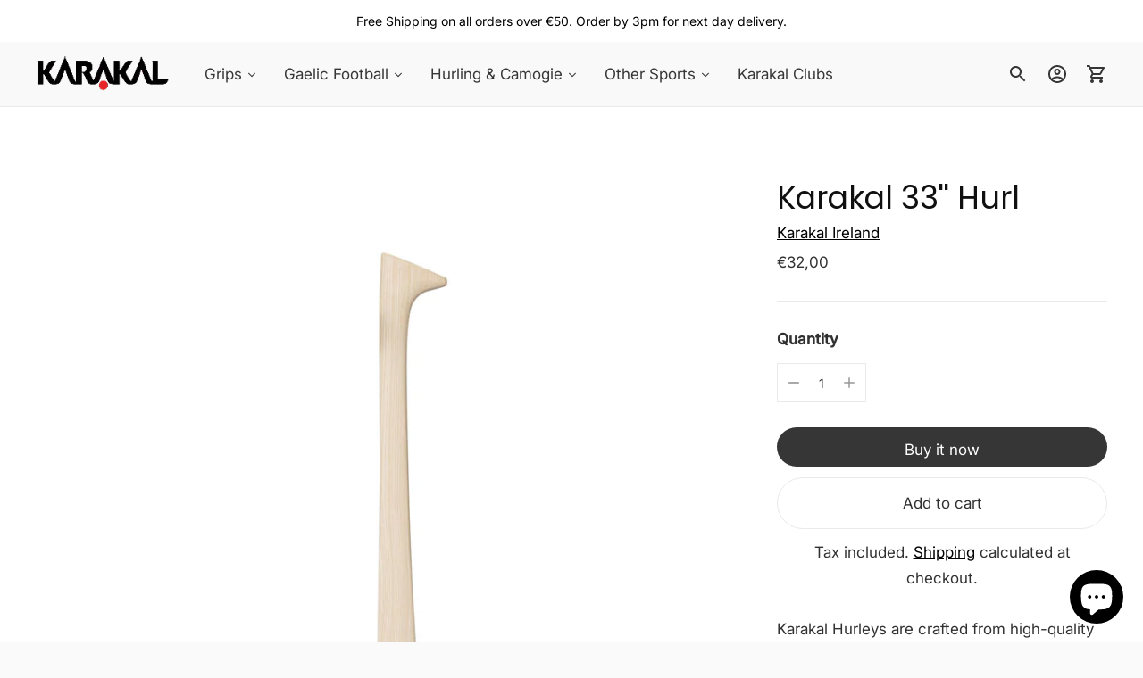

--- FILE ---
content_type: text/html; charset=utf-8
request_url: https://karakal.ie/products/copy-of-copy-of-copy-of-karakal-33-hurl
body_size: 59331
content:















<!doctype html>

<!--
  ___                       ___           ___           ___
       /  /\                     /__/\         /  /\         /  /\
      /  /:/_                    \  \:\       /  /:/        /  /::\
     /  /:/ /\  ___     ___       \  \:\     /  /:/        /  /:/\:\
    /  /:/ /:/ /__/\   /  /\  ___  \  \:\   /  /:/  ___   /  /:/  \:\
   /__/:/ /:/  \  \:\ /  /:/ /__/\  \__\:\ /__/:/  /  /\ /__/:/ \__\:\
   \  \:\/:/    \  \:\  /:/  \  \:\ /  /:/ \  \:\ /  /:/ \  \:\ /  /:/
    \  \::/      \  \:\/:/    \  \:\  /:/   \  \:\  /:/   \  \:\  /:/
     \  \:\       \  \::/      \  \:\/:/     \  \:\/:/     \  \:\/:/
      \  \:\       \__\/        \  \::/       \  \::/       \  \::/
       \__\/                     \__\/         \__\/         \__\/

  --------------------------------------------------------------------
  #  Ira v5.4.0
  #  Documentation: https://fluorescent.co/help/ira/
  #  Purchase: https://themes.shopify.com/themes/ira/
  #  A product by Fluorescent: https://fluorescent.co/
  --------------------------------------------------------------------
-->

<html class="no-js" lang="en">
  <head>
 
<meta charset="utf-8">
    <meta http-equiv="X-UA-Compatible" content="IE=edge,chrome=1">
    <meta name="viewport" content="width=device-width,initial-scale=1">
    <link rel="canonical" href="https://karakal.ie/products/copy-of-copy-of-copy-of-karakal-33-hurl">
    <link rel="preconnect" href="https://cdn.shopify.com" crossorigin><link rel="preconnect" href="https://fonts.shopifycdn.com" crossorigin><link rel="shortcut icon" href="//karakal.ie/cdn/shop/files/Untitled_design_-_2024-05-23T111208.622.png?crop=center&height=32&v=1716459138&width=32" type="image/png"><title>Karakal 33&#39;&#39; Hurl
&ndash; Karakal Ireland</title><meta name="description" content="Karakal Hurleys are crafted from high-quality ash, combining balance, flexibility, and strength for superior performance on the pitch. Each hurley is hand-finished to ensure precision and durability, providing players with a reliable, high-quality Hurling &amp;amp; Camogie stick designed for training and match play.">





  
  
  
  
  




<meta name="description" content="Karakal Hurleys are crafted from high-quality ash, combining balance, flexibility, and strength for superior performance on the pitch. Each hurley is hand-finished to ensure precision and durability, providing players with a reliable, high-quality Hurling &amp;amp;amp; Camogie stick designed for training and match play." />
<meta property="og:url" content="https://karakal.ie/products/copy-of-copy-of-copy-of-karakal-33-hurl">
<meta property="og:site_name" content="Karakal Ireland">
<meta property="og:type" content="product">
<meta property="og:title" content="Karakal 33&#39;&#39; Hurl">
<meta property="og:description" content="Karakal Hurleys are crafted from high-quality ash, combining balance, flexibility, and strength for superior performance on the pitch. Each hurley is hand-finished to ensure precision and durability, providing players with a reliable, high-quality Hurling &amp;amp;amp; Camogie stick designed for training and match play.">
<meta property="og:image" content="http://karakal.ie/cdn/shop/products/30_cd4d48eb-b0a4-4382-81c2-9c4541267ce1_1024x.jpg?v=1616157625">
<meta property="og:image:secure_url" content="https://karakal.ie/cdn/shop/products/30_cd4d48eb-b0a4-4382-81c2-9c4541267ce1_1024x.jpg?v=1616157625">
<meta property="og:price:amount" content="32,00">
<meta property="og:price:currency" content="EUR">

<meta name="twitter:title" content="Karakal 33&#39;&#39; Hurl">
<meta name="twitter:description" content="Karakal Hurleys are crafted from high-quality ash, combining balance, flexibility, and strength for superior performance on the pitch. Each hurley is hand-finished to ensure precision and durability, providing players with a reliable, high-quality Hurling &amp;amp;amp; Camogie stick designed for training and match play.">
<meta name="twitter:card" content="summary_large_image">
<meta name="twitter:image" content="https://karakal.ie/cdn/shop/products/30_cd4d48eb-b0a4-4382-81c2-9c4541267ce1_1024x.jpg?v=1616157625">
<meta name="twitter:image:width" content="480">
<meta name="twitter:image:height" content="480">
<script>
  console.log('Ira v5.4.0 by Fluorescent');

  document.documentElement.className = document.documentElement.className.replace('no-js', '');

  if (window.matchMedia(`(prefers-reduced-motion: reduce)`) === true || window.matchMedia(`(prefers-reduced-motion: reduce)`).matches === true) {
    document.documentElement.classList.add('prefers-reduced-motion');
  }

  window.theme = {
    version: 'v5.4.0',
    routes: {
      root: "/",
      cart: {
        base: "/cart",
        add: "/cart/add",
        change: "/cart/change",
        clear: "/cart/clear",
      },
      // Manual routes until Shopify adds support
      products: "/products",
      productRecommendations: "/recommendations/products",
      predictive_search_url: '/search/suggest'

    },
    strings: {
      cart: {
        addProductQuantity: "Add product quantity",
        subtractProductQuantity: "Subtract product quantity",
        remove: "Remove"
      },
      product: {
        reviews: "Reviews"
      },
      products: {
        product: {
          unitPrice: "Unit price",
          unitPriceSeparator: "per"
        }
      },
      search: {
        headings: {
          articles: "Articles",
          pages: "Pages",
          products: "Products"
        },
        view_all: "View all",
        no_results: "We found no search results"
      },
      accessibility: {
        play_video: "Play",
        pause_video: "Pause"
      }
    }
  }
</script><script>
    window.theme.moneyFormat = "€{{amount_with_comma_separator}}"
  </script>


<style>
  @font-face {
  font-family: Jost;
  font-weight: 400;
  font-style: normal;
  font-display: swap;
  src: url("//karakal.ie/cdn/fonts/jost/jost_n4.d47a1b6347ce4a4c9f437608011273009d91f2b7.woff2") format("woff2"),
       url("//karakal.ie/cdn/fonts/jost/jost_n4.791c46290e672b3f85c3d1c651ef2efa3819eadd.woff") format("woff");
}

  @font-face {
  font-family: Poppins;
  font-weight: 400;
  font-style: normal;
  font-display: swap;
  src: url("//karakal.ie/cdn/fonts/poppins/poppins_n4.0ba78fa5af9b0e1a374041b3ceaadf0a43b41362.woff2") format("woff2"),
       url("//karakal.ie/cdn/fonts/poppins/poppins_n4.214741a72ff2596839fc9760ee7a770386cf16ca.woff") format("woff");
}

  @font-face {
  font-family: Inter;
  font-weight: 400;
  font-style: normal;
  font-display: swap;
  src: url("//karakal.ie/cdn/fonts/inter/inter_n4.b2a3f24c19b4de56e8871f609e73ca7f6d2e2bb9.woff2") format("woff2"),
       url("//karakal.ie/cdn/fonts/inter/inter_n4.af8052d517e0c9ffac7b814872cecc27ae1fa132.woff") format("woff");
}

  @font-face {
  font-family: Inter;
  font-weight: 400;
  font-style: normal;
  font-display: swap;
  src: url("//karakal.ie/cdn/fonts/inter/inter_n4.b2a3f24c19b4de56e8871f609e73ca7f6d2e2bb9.woff2") format("woff2"),
       url("//karakal.ie/cdn/fonts/inter/inter_n4.af8052d517e0c9ffac7b814872cecc27ae1fa132.woff") format("woff");
}

  @font-face {
  font-family: Inter;
  font-weight: 500;
  font-style: normal;
  font-display: swap;
  src: url("//karakal.ie/cdn/fonts/inter/inter_n5.d7101d5e168594dd06f56f290dd759fba5431d97.woff2") format("woff2"),
       url("//karakal.ie/cdn/fonts/inter/inter_n5.5332a76bbd27da00474c136abb1ca3cbbf259068.woff") format("woff");
}

  @font-face {
  font-family: Inter;
  font-weight: 400;
  font-style: italic;
  font-display: swap;
  src: url("//karakal.ie/cdn/fonts/inter/inter_i4.feae1981dda792ab80d117249d9c7e0f1017e5b3.woff2") format("woff2"),
       url("//karakal.ie/cdn/fonts/inter/inter_i4.62773b7113d5e5f02c71486623cf828884c85c6e.woff") format("woff");
}

  

  :root {
    --color-text-heading: #101010;
    --color-text-subheading: rgba(16, 16, 16, 0.7);
    --color-text-body: #313131;
    --color-text-body-transparent: rgba(49, 49, 49, 0.05);
    --color-text-body-transparent-02: rgba(49, 49, 49, 0.2);
    --color-text-meta: rgba(16, 16, 16, 0.7);
    --color-text-link: #000000;
    --color-text-success: #39bb4a;
    --color-text-error: #b6534c;

    --color-background: #ffffff;
    --color-background-transparent: rgba(255, 255, 255, 0.8);
    --color-border: #eaeaea;
    --color-overlay: #000000;
    --color-overlay-transparent: rgba(0, 0, 0, 0.6);

    --color-background-meta: #f5f5f5;
    --color-foreground-meta: rgba(49, 49, 49, 0.6);

    --color-border-input: #eaeaea;
    --color-text-input: #313131;

    --color-background-button: #363636;
    --color-background-button-hover: #696969;
    --color-text-button: #ffffff;

    --color-border-button-secondary: #eaeaea;
    --color-text-button-secondary: #313131;
    --color-border-button-secondary-hover: #363636;

    --color-background-contrast: #000000;
    --color-background-meta-contrast: #0a0a0a;
    --color-foreground-meta-contrast: rgba(255, 255, 255, 0.6);
    --color-text-meta-contrast: rgba(255, 255, 255, 0.7);
    --color-text-heading-contrast: #ffffff;
    --color-text-subheading-contrast: rgba(255, 255, 255, 0.7);
    --color-text-body-contrast: #ffffff;
    --color-border-contrast: #dfdfdf;
    --color-background-button-contrast: #000000;
    --color-background-button-hover-contrast: #333333;
    --color-text-button-contrast: #ffffff;
    --color-text-link-contrast: #2a5ddf;

    --color-background-header: #f9f9f9;
    --color-background-header-transparent: rgba(249, 249, 249, 0);
    --color-text-header: #363636;
    --color-icon-header: #363636;
    --color-border-header: #eaeaea;
    --color-shadow-header: rgba(0, 0, 0, 0.15);

    --color-background-dropdown: #101010;
    --color-text-dropdown: #ffffff;
    --color-text-dropdown-transparent: rgba(255, 255, 255, 0.1);
    --color-border-dropdown: #353535;

    --color-background-footer: #f9f9f9;
    --color-text-footer: #363636;
    --color-border-footer: #d4d4d4;
    --color-border-footer-darker: #a1a1a1;
    --color-input-button-hover-footer: #e0e0e0;

    --color-text-drawer: #ffffff;
    --color-text-meta-drawer: rgba(255, 255, 255, 0.7);
    --color-background-drawer: #101010;
    --color-border-drawer: #353535;
    --color-background-input-drawer: #ffffff;
    --color-text-input-drawer: #1d1d1d;

    --color-background-pill: rgba(234, 234, 234, 0.7);
    --color-background-pill-hover: #eaeaea;

    /* Typography */
    --font-logo: Jost, sans-serif;
    --font-logo-weight: 400;
    --font-logo-style: normal;
    --logo-font-size: 24px;
    --logo-text-transform: none;
    --logo-letter-spacing: 0.0em;

    --font-heading: Poppins, sans-serif;
    --font-heading-weight: 400;
    --font-heading-style: normal;
    --font-heading-text-transform: none;
    --font-heading-base-letter-spacing: 0.0em;

    --font-body: Inter, sans-serif;
    --font-body-weight: 400;
    --font-body-style: normal;
    --font-body-bold-weight: 500;
    --font-body-bolder-weight: 600;
    --font-body-base-letter-spacing: 0.0em;

    --font-meta: Inter, sans-serif;
    --font-meta-weight: 400;
    --font-meta-style: normal;
    --font-meta-text-transform: uppercase;
    --font-meta-base-letter-spacing: 0.0em;

    /* --font-size-heading-x-large: 36px; */
    --font-size-heading-x-large: 39px;
    --line-height-heading-x-large: 1.22;

    /* --font-size-heading-large: 32px; */
    --font-size-heading-large: 35px;
    --line-height-heading-large: 1.25;

    /* --font-size-heading-base: 24px; */
    --font-size-heading-base: 26px;
    --line-height-heading-base: 1.33;

    /* --font-size-heading-small: 18px; */
    --font-size-heading-small: 20px;
    --line-height-heading-small: 1.33;

    /* --font-size-body-large: 16px; */
    --font-size-body-large: 19px;
    --line-height-body-large: 1.75;

    /* --font-size-body-base: 14px; */
    --font-size-body-base: 17px;
    --line-height-body-base: 1.714;

    --font-size-body-small: 12px;
    --font-size-body-small: 14px;
    --line-height-body-small: 1.66;

    /* --font-size-meta: 12px; */
    --font-size-meta: 12px;
    --line-height-meta: 2;

    --radius-corner: 0px;

    /* Shopify pay specific */
    --payment-terms-background-color: #f5f5f5;
  }
</style><script>
  flu = window.flu || {};
  flu.chunks = {
    flickity: "//karakal.ie/cdn/shop/t/31/assets/flickity-chunk.js?v=85142651148763024801709116683",
  };
</script>





  <script type="module" src="//karakal.ie/cdn/shop/t/31/assets/theme.min.js?v=148739550889033673541709116683"></script>







<link href="//karakal.ie/cdn/shop/t/31/assets/theme.css?v=168222659095165949381748439429" rel="stylesheet" type="text/css" media="all" />
<link href="//karakal.ie/cdn/shop/t/31/assets/custom.css?v=55038404157056463381709116683" rel="stylesheet" type="text/css" media="all" />

  <script>window.performance && window.performance.mark && window.performance.mark('shopify.content_for_header.start');</script><meta name="google-site-verification" content="Y5O3qjDLsb-5WNAIEKok-5G5syAg_jP7-ukmn7VffZc">
<meta name="facebook-domain-verification" content="9z6fmbg6ffgytk4onq53atdt7jwe5z">
<meta id="shopify-digital-wallet" name="shopify-digital-wallet" content="/844824694/digital_wallets/dialog">
<meta name="shopify-checkout-api-token" content="c40749f23b06cf641dfc521b30f82401">
<link rel="alternate" hreflang="x-default" href="https://karakal.ie/products/copy-of-copy-of-copy-of-karakal-33-hurl">
<link rel="alternate" hreflang="en-GB" href="https://karakal.ie/en-gb/products/copy-of-copy-of-copy-of-karakal-33-hurl">
<link rel="alternate" type="application/json+oembed" href="https://karakal.ie/products/copy-of-copy-of-copy-of-karakal-33-hurl.oembed">
<script async="async" src="/checkouts/internal/preloads.js?locale=en-IE"></script>
<script id="apple-pay-shop-capabilities" type="application/json">{"shopId":844824694,"countryCode":"IE","currencyCode":"EUR","merchantCapabilities":["supports3DS"],"merchantId":"gid:\/\/shopify\/Shop\/844824694","merchantName":"Karakal Ireland","requiredBillingContactFields":["postalAddress","email","phone"],"requiredShippingContactFields":["postalAddress","email","phone"],"shippingType":"shipping","supportedNetworks":["visa","maestro","masterCard","amex"],"total":{"type":"pending","label":"Karakal Ireland","amount":"1.00"},"shopifyPaymentsEnabled":true,"supportsSubscriptions":true}</script>
<script id="shopify-features" type="application/json">{"accessToken":"c40749f23b06cf641dfc521b30f82401","betas":["rich-media-storefront-analytics"],"domain":"karakal.ie","predictiveSearch":true,"shopId":844824694,"locale":"en"}</script>
<script>var Shopify = Shopify || {};
Shopify.shop = "karakal-ireland.myshopify.com";
Shopify.locale = "en";
Shopify.currency = {"active":"EUR","rate":"1.0"};
Shopify.country = "IE";
Shopify.theme = {"name":"Ira","id":158853333323,"schema_name":"Ira","schema_version":"5.4.0","theme_store_id":790,"role":"main"};
Shopify.theme.handle = "null";
Shopify.theme.style = {"id":null,"handle":null};
Shopify.cdnHost = "karakal.ie/cdn";
Shopify.routes = Shopify.routes || {};
Shopify.routes.root = "/";</script>
<script type="module">!function(o){(o.Shopify=o.Shopify||{}).modules=!0}(window);</script>
<script>!function(o){function n(){var o=[];function n(){o.push(Array.prototype.slice.apply(arguments))}return n.q=o,n}var t=o.Shopify=o.Shopify||{};t.loadFeatures=n(),t.autoloadFeatures=n()}(window);</script>
<script id="shop-js-analytics" type="application/json">{"pageType":"product"}</script>
<script defer="defer" async type="module" src="//karakal.ie/cdn/shopifycloud/shop-js/modules/v2/client.init-shop-cart-sync_COMZFrEa.en.esm.js"></script>
<script defer="defer" async type="module" src="//karakal.ie/cdn/shopifycloud/shop-js/modules/v2/chunk.common_CdXrxk3f.esm.js"></script>
<script type="module">
  await import("//karakal.ie/cdn/shopifycloud/shop-js/modules/v2/client.init-shop-cart-sync_COMZFrEa.en.esm.js");
await import("//karakal.ie/cdn/shopifycloud/shop-js/modules/v2/chunk.common_CdXrxk3f.esm.js");

  window.Shopify.SignInWithShop?.initShopCartSync?.({"fedCMEnabled":true,"windoidEnabled":true});

</script>
<script>(function() {
  var isLoaded = false;
  function asyncLoad() {
    if (isLoaded) return;
    isLoaded = true;
    var urls = ["https:\/\/cdn.shopify.com\/s\/files\/1\/0008\/4482\/4694\/t\/17\/assets\/sca-qv-scripts-noconfig.js?v=1615988142\u0026shop=karakal-ireland.myshopify.com","https:\/\/cdn.shopify.com\/s\/files\/1\/0008\/4482\/4694\/t\/17\/assets\/booster_eu_cookie_844824694.js?v=1616159255\u0026shop=karakal-ireland.myshopify.com","https:\/\/deliverytimer.herokuapp.com\/deliverrytimer.js?shop=karakal-ireland.myshopify.com","https:\/\/loox.io\/widget\/mMvcp9rPnN\/loox.1718092985754.js?shop=karakal-ireland.myshopify.com","https:\/\/shy.elfsight.com\/p\/platform.js?shop=karakal-ireland.myshopify.com","https:\/\/d1639lhkj5l89m.cloudfront.net\/js\/storefront\/uppromote.js?shop=karakal-ireland.myshopify.com","https:\/\/cdn.s3.pop-convert.com\/pcjs.production.min.js?unique_id=karakal-ireland.myshopify.com\u0026shop=karakal-ireland.myshopify.com","https:\/\/script.pop-convert.com\/new-micro\/production.pc.min.js?unique_id=karakal-ireland.myshopify.com\u0026shop=karakal-ireland.myshopify.com","https:\/\/cdn.nfcube.com\/instafeed-dc2ea20af082e9db9d7fd34cddcb19bd.js?shop=karakal-ireland.myshopify.com","https:\/\/na.shgcdn3.com\/pixel-collector.js?shop=karakal-ireland.myshopify.com"];
    for (var i = 0; i < urls.length; i++) {
      var s = document.createElement('script');
      s.type = 'text/javascript';
      s.async = true;
      s.src = urls[i];
      var x = document.getElementsByTagName('script')[0];
      x.parentNode.insertBefore(s, x);
    }
  };
  if(window.attachEvent) {
    window.attachEvent('onload', asyncLoad);
  } else {
    window.addEventListener('load', asyncLoad, false);
  }
})();</script>
<script id="__st">var __st={"a":844824694,"offset":0,"reqid":"94e213b8-8a84-47c3-b55d-0563101121be-1763176741","pageurl":"karakal.ie\/products\/copy-of-copy-of-copy-of-karakal-33-hurl","u":"91e8a29bb396","p":"product","rtyp":"product","rid":6543598256246};</script>
<script>window.ShopifyPaypalV4VisibilityTracking = true;</script>
<script id="captcha-bootstrap">!function(){'use strict';const t='contact',e='account',n='new_comment',o=[[t,t],['blogs',n],['comments',n],[t,'customer']],c=[[e,'customer_login'],[e,'guest_login'],[e,'recover_customer_password'],[e,'create_customer']],r=t=>t.map((([t,e])=>`form[action*='/${t}']:not([data-nocaptcha='true']) input[name='form_type'][value='${e}']`)).join(','),a=t=>()=>t?[...document.querySelectorAll(t)].map((t=>t.form)):[];function s(){const t=[...o],e=r(t);return a(e)}const i='password',u='form_key',d=['recaptcha-v3-token','g-recaptcha-response','h-captcha-response',i],f=()=>{try{return window.sessionStorage}catch{return}},m='__shopify_v',_=t=>t.elements[u];function p(t,e,n=!1){try{const o=window.sessionStorage,c=JSON.parse(o.getItem(e)),{data:r}=function(t){const{data:e,action:n}=t;return t[m]||n?{data:e,action:n}:{data:t,action:n}}(c);for(const[e,n]of Object.entries(r))t.elements[e]&&(t.elements[e].value=n);n&&o.removeItem(e)}catch(o){console.error('form repopulation failed',{error:o})}}const l='form_type',E='cptcha';function T(t){t.dataset[E]=!0}const w=window,h=w.document,L='Shopify',v='ce_forms',y='captcha';let A=!1;((t,e)=>{const n=(g='f06e6c50-85a8-45c8-87d0-21a2b65856fe',I='https://cdn.shopify.com/shopifycloud/storefront-forms-hcaptcha/ce_storefront_forms_captcha_hcaptcha.v1.5.2.iife.js',D={infoText:'Protected by hCaptcha',privacyText:'Privacy',termsText:'Terms'},(t,e,n)=>{const o=w[L][v],c=o.bindForm;if(c)return c(t,g,e,D).then(n);var r;o.q.push([[t,g,e,D],n]),r=I,A||(h.body.append(Object.assign(h.createElement('script'),{id:'captcha-provider',async:!0,src:r})),A=!0)});var g,I,D;w[L]=w[L]||{},w[L][v]=w[L][v]||{},w[L][v].q=[],w[L][y]=w[L][y]||{},w[L][y].protect=function(t,e){n(t,void 0,e),T(t)},Object.freeze(w[L][y]),function(t,e,n,w,h,L){const[v,y,A,g]=function(t,e,n){const i=e?o:[],u=t?c:[],d=[...i,...u],f=r(d),m=r(i),_=r(d.filter((([t,e])=>n.includes(e))));return[a(f),a(m),a(_),s()]}(w,h,L),I=t=>{const e=t.target;return e instanceof HTMLFormElement?e:e&&e.form},D=t=>v().includes(t);t.addEventListener('submit',(t=>{const e=I(t);if(!e)return;const n=D(e)&&!e.dataset.hcaptchaBound&&!e.dataset.recaptchaBound,o=_(e),c=g().includes(e)&&(!o||!o.value);(n||c)&&t.preventDefault(),c&&!n&&(function(t){try{if(!f())return;!function(t){const e=f();if(!e)return;const n=_(t);if(!n)return;const o=n.value;o&&e.removeItem(o)}(t);const e=Array.from(Array(32),(()=>Math.random().toString(36)[2])).join('');!function(t,e){_(t)||t.append(Object.assign(document.createElement('input'),{type:'hidden',name:u})),t.elements[u].value=e}(t,e),function(t,e){const n=f();if(!n)return;const o=[...t.querySelectorAll(`input[type='${i}']`)].map((({name:t})=>t)),c=[...d,...o],r={};for(const[a,s]of new FormData(t).entries())c.includes(a)||(r[a]=s);n.setItem(e,JSON.stringify({[m]:1,action:t.action,data:r}))}(t,e)}catch(e){console.error('failed to persist form',e)}}(e),e.submit())}));const S=(t,e)=>{t&&!t.dataset[E]&&(n(t,e.some((e=>e===t))),T(t))};for(const o of['focusin','change'])t.addEventListener(o,(t=>{const e=I(t);D(e)&&S(e,y())}));const B=e.get('form_key'),M=e.get(l),P=B&&M;t.addEventListener('DOMContentLoaded',(()=>{const t=y();if(P)for(const e of t)e.elements[l].value===M&&p(e,B);[...new Set([...A(),...v().filter((t=>'true'===t.dataset.shopifyCaptcha))])].forEach((e=>S(e,t)))}))}(h,new URLSearchParams(w.location.search),n,t,e,['guest_login'])})(!0,!0)}();</script>
<script integrity="sha256-52AcMU7V7pcBOXWImdc/TAGTFKeNjmkeM1Pvks/DTgc=" data-source-attribution="shopify.loadfeatures" defer="defer" src="//karakal.ie/cdn/shopifycloud/storefront/assets/storefront/load_feature-81c60534.js" crossorigin="anonymous"></script>
<script data-source-attribution="shopify.dynamic_checkout.dynamic.init">var Shopify=Shopify||{};Shopify.PaymentButton=Shopify.PaymentButton||{isStorefrontPortableWallets:!0,init:function(){window.Shopify.PaymentButton.init=function(){};var t=document.createElement("script");t.src="https://karakal.ie/cdn/shopifycloud/portable-wallets/latest/portable-wallets.en.js",t.type="module",document.head.appendChild(t)}};
</script>
<script data-source-attribution="shopify.dynamic_checkout.buyer_consent">
  function portableWalletsHideBuyerConsent(e){var t=document.getElementById("shopify-buyer-consent"),n=document.getElementById("shopify-subscription-policy-button");t&&n&&(t.classList.add("hidden"),t.setAttribute("aria-hidden","true"),n.removeEventListener("click",e))}function portableWalletsShowBuyerConsent(e){var t=document.getElementById("shopify-buyer-consent"),n=document.getElementById("shopify-subscription-policy-button");t&&n&&(t.classList.remove("hidden"),t.removeAttribute("aria-hidden"),n.addEventListener("click",e))}window.Shopify?.PaymentButton&&(window.Shopify.PaymentButton.hideBuyerConsent=portableWalletsHideBuyerConsent,window.Shopify.PaymentButton.showBuyerConsent=portableWalletsShowBuyerConsent);
</script>
<script>
  function portableWalletsCleanup(e){e&&e.src&&console.error("Failed to load portable wallets script "+e.src);var t=document.querySelectorAll("shopify-accelerated-checkout .shopify-payment-button__skeleton, shopify-accelerated-checkout-cart .wallet-cart-button__skeleton"),e=document.getElementById("shopify-buyer-consent");for(let e=0;e<t.length;e++)t[e].remove();e&&e.remove()}function portableWalletsNotLoadedAsModule(e){e instanceof ErrorEvent&&"string"==typeof e.message&&e.message.includes("import.meta")&&"string"==typeof e.filename&&e.filename.includes("portable-wallets")&&(window.removeEventListener("error",portableWalletsNotLoadedAsModule),window.Shopify.PaymentButton.failedToLoad=e,"loading"===document.readyState?document.addEventListener("DOMContentLoaded",window.Shopify.PaymentButton.init):window.Shopify.PaymentButton.init())}window.addEventListener("error",portableWalletsNotLoadedAsModule);
</script>

<script type="module" src="https://karakal.ie/cdn/shopifycloud/portable-wallets/latest/portable-wallets.en.js" onError="portableWalletsCleanup(this)" crossorigin="anonymous"></script>
<script nomodule>
  document.addEventListener("DOMContentLoaded", portableWalletsCleanup);
</script>

<script id='scb4127' type='text/javascript' async='' src='https://karakal.ie/cdn/shopifycloud/privacy-banner/storefront-banner.js'></script><link id="shopify-accelerated-checkout-styles" rel="stylesheet" media="screen" href="https://karakal.ie/cdn/shopifycloud/portable-wallets/latest/accelerated-checkout-backwards-compat.css" crossorigin="anonymous">
<style id="shopify-accelerated-checkout-cart">
        #shopify-buyer-consent {
  margin-top: 1em;
  display: inline-block;
  width: 100%;
}

#shopify-buyer-consent.hidden {
  display: none;
}

#shopify-subscription-policy-button {
  background: none;
  border: none;
  padding: 0;
  text-decoration: underline;
  font-size: inherit;
  cursor: pointer;
}

#shopify-subscription-policy-button::before {
  box-shadow: none;
}

      </style>

<script>window.performance && window.performance.mark && window.performance.mark('shopify.content_for_header.end');</script>
  





  <script type="text/javascript">
    
      window.__shgMoneyFormat = window.__shgMoneyFormat || {"EUR":{"currency":"EUR","currency_symbol":"€","currency_symbol_location":"left","decimal_places":2,"decimal_separator":",","thousands_separator":"."}};
    
    window.__shgCurrentCurrencyCode = window.__shgCurrentCurrencyCode || {
      currency: "EUR",
      currency_symbol: "€",
      decimal_separator: ".",
      thousands_separator: ",",
      decimal_places: 2,
      currency_symbol_location: "left"
    };
  </script>



  
  

<script type="text/javascript">
  
    window.SHG_CUSTOMER = null;
  
</script>









<!-- BEGIN app block: shopify://apps/pagefly-page-builder/blocks/app-embed/83e179f7-59a0-4589-8c66-c0dddf959200 -->

<!-- BEGIN app snippet: pagefly-cro-ab-testing-main -->







<script>
  ;(function () {
    const url = new URL(window.location)
    const viewParam = url.searchParams.get('view')
    if (viewParam && viewParam.includes('variant-pf-')) {
      url.searchParams.set('pf_v', viewParam)
      url.searchParams.delete('view')
      window.history.replaceState({}, '', url)
    }
  })()
</script>



<script type='module'>
  
  window.PAGEFLY_CRO = window.PAGEFLY_CRO || {}

  window.PAGEFLY_CRO['data_debug'] = {
    original_template_suffix: "all_products",
    allow_ab_test: false,
    ab_test_start_time: 0,
    ab_test_end_time: 0,
    today_date_time: 1763176741000,
  }
  window.PAGEFLY_CRO['GA4'] = { enabled: false}
</script>

<!-- END app snippet -->








  <script src='https://cdn.shopify.com/extensions/019a7b82-2e4a-70f5-8165-db35ee963743/pagefly-194/assets/pagefly-helper.js' defer='defer'></script>

  <script src='https://cdn.shopify.com/extensions/019a7b82-2e4a-70f5-8165-db35ee963743/pagefly-194/assets/pagefly-general-helper.js' defer='defer'></script>

  <script src='https://cdn.shopify.com/extensions/019a7b82-2e4a-70f5-8165-db35ee963743/pagefly-194/assets/pagefly-snap-slider.js' defer='defer'></script>

  <script src='https://cdn.shopify.com/extensions/019a7b82-2e4a-70f5-8165-db35ee963743/pagefly-194/assets/pagefly-slideshow-v3.js' defer='defer'></script>

  <script src='https://cdn.shopify.com/extensions/019a7b82-2e4a-70f5-8165-db35ee963743/pagefly-194/assets/pagefly-slideshow-v4.js' defer='defer'></script>

  <script src='https://cdn.shopify.com/extensions/019a7b82-2e4a-70f5-8165-db35ee963743/pagefly-194/assets/pagefly-glider.js' defer='defer'></script>

  <script src='https://cdn.shopify.com/extensions/019a7b82-2e4a-70f5-8165-db35ee963743/pagefly-194/assets/pagefly-slideshow-v1-v2.js' defer='defer'></script>

  <script src='https://cdn.shopify.com/extensions/019a7b82-2e4a-70f5-8165-db35ee963743/pagefly-194/assets/pagefly-product-media.js' defer='defer'></script>

  <script src='https://cdn.shopify.com/extensions/019a7b82-2e4a-70f5-8165-db35ee963743/pagefly-194/assets/pagefly-product.js' defer='defer'></script>


<script id='pagefly-helper-data' type='application/json'>
  {
    "page_optimization": {
      "assets_prefetching": false
    },
    "elements_asset_mapper": {
      "Accordion": "https://cdn.shopify.com/extensions/019a7b82-2e4a-70f5-8165-db35ee963743/pagefly-194/assets/pagefly-accordion.js",
      "Accordion3": "https://cdn.shopify.com/extensions/019a7b82-2e4a-70f5-8165-db35ee963743/pagefly-194/assets/pagefly-accordion3.js",
      "CountDown": "https://cdn.shopify.com/extensions/019a7b82-2e4a-70f5-8165-db35ee963743/pagefly-194/assets/pagefly-countdown.js",
      "GMap1": "https://cdn.shopify.com/extensions/019a7b82-2e4a-70f5-8165-db35ee963743/pagefly-194/assets/pagefly-gmap.js",
      "GMap2": "https://cdn.shopify.com/extensions/019a7b82-2e4a-70f5-8165-db35ee963743/pagefly-194/assets/pagefly-gmap.js",
      "GMapBasicV2": "https://cdn.shopify.com/extensions/019a7b82-2e4a-70f5-8165-db35ee963743/pagefly-194/assets/pagefly-gmap.js",
      "GMapAdvancedV2": "https://cdn.shopify.com/extensions/019a7b82-2e4a-70f5-8165-db35ee963743/pagefly-194/assets/pagefly-gmap.js",
      "HTML.Video": "https://cdn.shopify.com/extensions/019a7b82-2e4a-70f5-8165-db35ee963743/pagefly-194/assets/pagefly-htmlvideo.js",
      "HTML.Video2": "https://cdn.shopify.com/extensions/019a7b82-2e4a-70f5-8165-db35ee963743/pagefly-194/assets/pagefly-htmlvideo2.js",
      "HTML.Video3": "https://cdn.shopify.com/extensions/019a7b82-2e4a-70f5-8165-db35ee963743/pagefly-194/assets/pagefly-htmlvideo2.js",
      "BackgroundVideo": "https://cdn.shopify.com/extensions/019a7b82-2e4a-70f5-8165-db35ee963743/pagefly-194/assets/pagefly-htmlvideo2.js",
      "Instagram": "https://cdn.shopify.com/extensions/019a7b82-2e4a-70f5-8165-db35ee963743/pagefly-194/assets/pagefly-instagram.js",
      "Instagram2": "https://cdn.shopify.com/extensions/019a7b82-2e4a-70f5-8165-db35ee963743/pagefly-194/assets/pagefly-instagram.js",
      "Insta3": "https://cdn.shopify.com/extensions/019a7b82-2e4a-70f5-8165-db35ee963743/pagefly-194/assets/pagefly-instagram3.js",
      "Tabs": "https://cdn.shopify.com/extensions/019a7b82-2e4a-70f5-8165-db35ee963743/pagefly-194/assets/pagefly-tab.js",
      "Tabs3": "https://cdn.shopify.com/extensions/019a7b82-2e4a-70f5-8165-db35ee963743/pagefly-194/assets/pagefly-tab3.js",
      "ProductBox": "https://cdn.shopify.com/extensions/019a7b82-2e4a-70f5-8165-db35ee963743/pagefly-194/assets/pagefly-cart.js",
      "FBPageBox2": "https://cdn.shopify.com/extensions/019a7b82-2e4a-70f5-8165-db35ee963743/pagefly-194/assets/pagefly-facebook.js",
      "FBLikeButton2": "https://cdn.shopify.com/extensions/019a7b82-2e4a-70f5-8165-db35ee963743/pagefly-194/assets/pagefly-facebook.js",
      "TwitterFeed2": "https://cdn.shopify.com/extensions/019a7b82-2e4a-70f5-8165-db35ee963743/pagefly-194/assets/pagefly-twitter.js",
      "Paragraph4": "https://cdn.shopify.com/extensions/019a7b82-2e4a-70f5-8165-db35ee963743/pagefly-194/assets/pagefly-paragraph4.js",

      "AliReviews": "https://cdn.shopify.com/extensions/019a7b82-2e4a-70f5-8165-db35ee963743/pagefly-194/assets/pagefly-3rd-elements.js",
      "BackInStock": "https://cdn.shopify.com/extensions/019a7b82-2e4a-70f5-8165-db35ee963743/pagefly-194/assets/pagefly-3rd-elements.js",
      "GloboBackInStock": "https://cdn.shopify.com/extensions/019a7b82-2e4a-70f5-8165-db35ee963743/pagefly-194/assets/pagefly-3rd-elements.js",
      "GrowaveWishlist": "https://cdn.shopify.com/extensions/019a7b82-2e4a-70f5-8165-db35ee963743/pagefly-194/assets/pagefly-3rd-elements.js",
      "InfiniteOptionsShopPad": "https://cdn.shopify.com/extensions/019a7b82-2e4a-70f5-8165-db35ee963743/pagefly-194/assets/pagefly-3rd-elements.js",
      "InkybayProductPersonalizer": "https://cdn.shopify.com/extensions/019a7b82-2e4a-70f5-8165-db35ee963743/pagefly-194/assets/pagefly-3rd-elements.js",
      "LimeSpot": "https://cdn.shopify.com/extensions/019a7b82-2e4a-70f5-8165-db35ee963743/pagefly-194/assets/pagefly-3rd-elements.js",
      "Loox": "https://cdn.shopify.com/extensions/019a7b82-2e4a-70f5-8165-db35ee963743/pagefly-194/assets/pagefly-3rd-elements.js",
      "Opinew": "https://cdn.shopify.com/extensions/019a7b82-2e4a-70f5-8165-db35ee963743/pagefly-194/assets/pagefly-3rd-elements.js",
      "Powr": "https://cdn.shopify.com/extensions/019a7b82-2e4a-70f5-8165-db35ee963743/pagefly-194/assets/pagefly-3rd-elements.js",
      "ProductReviews": "https://cdn.shopify.com/extensions/019a7b82-2e4a-70f5-8165-db35ee963743/pagefly-194/assets/pagefly-3rd-elements.js",
      "PushOwl": "https://cdn.shopify.com/extensions/019a7b82-2e4a-70f5-8165-db35ee963743/pagefly-194/assets/pagefly-3rd-elements.js",
      "ReCharge": "https://cdn.shopify.com/extensions/019a7b82-2e4a-70f5-8165-db35ee963743/pagefly-194/assets/pagefly-3rd-elements.js",
      "Rivyo": "https://cdn.shopify.com/extensions/019a7b82-2e4a-70f5-8165-db35ee963743/pagefly-194/assets/pagefly-3rd-elements.js",
      "TrackingMore": "https://cdn.shopify.com/extensions/019a7b82-2e4a-70f5-8165-db35ee963743/pagefly-194/assets/pagefly-3rd-elements.js",
      "Vitals": "https://cdn.shopify.com/extensions/019a7b82-2e4a-70f5-8165-db35ee963743/pagefly-194/assets/pagefly-3rd-elements.js",
      "Wiser": "https://cdn.shopify.com/extensions/019a7b82-2e4a-70f5-8165-db35ee963743/pagefly-194/assets/pagefly-3rd-elements.js"
    },
    "custom_elements_mapper": {
      "pf-click-action-element": "https://cdn.shopify.com/extensions/019a7b82-2e4a-70f5-8165-db35ee963743/pagefly-194/assets/pagefly-click-action-element.js",
      "pf-dialog-element": "https://cdn.shopify.com/extensions/019a7b82-2e4a-70f5-8165-db35ee963743/pagefly-194/assets/pagefly-dialog-element.js"
    }
  }
</script>


<!-- END app block --><!-- BEGIN app block: shopify://apps/ecomposer-builder/blocks/app-embed/a0fc26e1-7741-4773-8b27-39389b4fb4a0 --><!-- DNS Prefetch & Preconnect -->
<link rel="preconnect" href="https://cdn.ecomposer.app" crossorigin>
<link rel="dns-prefetch" href="https://cdn.ecomposer.app">
<link rel="preload" href="https://cdn.ecomposer.app/vendors/css/ecom-base.css?v=1.8" as="style">
<link rel="prefetch" href="https://cdn.ecomposer.app/vendors/css/ecom-swiper@11.css" as="style">
<link rel="prefetch" href="https://cdn.ecomposer.app/vendors/js/ecom-swiper@11.0.5.js" as="script">
<link rel="prefetch" href="https://cdn.ecomposer.app/vendors/js/ecom_modal.js" as="script">

<!-- Global CSS --><!--ECOM-EMBED-->
  <style id="ecom-global-css" class="ecom-global-css">/**ECOM-INSERT-CSS**/.ecom-column>div.core__column--wrapper{padding: 20px;}div.core__blocks--body>div.ecom-block.elmspace:not(:first-child){margin-top: 20px;}:root{--ecom-global-colors-primary:#ffffff;--ecom-global-colors-secondary:#ffffff;--ecom-global-colors-text:#ffffff;--ecom-global-colors-accent:#ffffff;--ecom-global-typography-h1-font-weight:600;--ecom-global-typography-h1-font-size:72px;--ecom-global-typography-h1-line-height:90px;--ecom-global-typography-h1-letter-spacing:-0.02em;--ecom-global-typography-h2-font-weight:600;--ecom-global-typography-h2-font-size:60px;--ecom-global-typography-h2-line-height:72px;--ecom-global-typography-h2-letter-spacing:-0.02em;--ecom-global-typography-h3-font-weight:600;--ecom-global-typography-h3-font-size:48px;--ecom-global-typography-h3-line-height:60px;--ecom-global-typography-h3-letter-spacing:-0.02em;--ecom-global-typography-h4-font-weight:600;--ecom-global-typography-h4-font-size:36px;--ecom-global-typography-h4-line-height:44px;--ecom-global-typography-h4-letter-spacing:-0.02em;--ecom-global-typography-h5-font-weight:600;--ecom-global-typography-h5-font-size:30px;--ecom-global-typography-h5-line-height:38px;--ecom-global-typography-h6-font-weight:600;--ecom-global-typography-h6-font-size:24px;--ecom-global-typography-h6-line-height:32px;--ecom-global-typography-h7-font-weight:400;--ecom-global-typography-h7-font-size:18px;--ecom-global-typography-h7-line-height:28px;}</style>
  <!--/ECOM-EMBED--><!-- Custom CSS & JS --><!-- Open Graph Meta Tags for Pages --><!-- Critical Inline Styles -->
<style class="ecom-theme-helper">.ecom-animation{opacity:0}.ecom-animation.animate,.ecom-animation.ecom-animated{opacity:1}.ecom-cart-popup{display:grid;position:fixed;inset:0;z-index:9999999;align-content:center;padding:5px;justify-content:center;align-items:center;justify-items:center}.ecom-cart-popup::before{content:' ';position:absolute;background:#e5e5e5b3;inset:0}.ecom-ajax-loading{cursor:not-allowed;pointer-events:none;opacity:.6}#ecom-toast{visibility:hidden;max-width:50px;height:60px;margin:auto;background-color:#333;color:#fff;text-align:center;border-radius:2px;position:fixed;z-index:1;left:0;right:0;bottom:30px;font-size:17px;display:grid;grid-template-columns:50px auto;align-items:center;justify-content:start;align-content:center;justify-items:start}#ecom-toast.ecom-toast-show{visibility:visible;animation:ecomFadein .5s,ecomExpand .5s .5s,ecomStay 3s 1s,ecomShrink .5s 4s,ecomFadeout .5s 4.5s}#ecom-toast #ecom-toast-icon{width:50px;height:100%;box-sizing:border-box;background-color:#111;color:#fff;padding:5px}#ecom-toast .ecom-toast-icon-svg{width:100%;height:100%;position:relative;vertical-align:middle;margin:auto;text-align:center}#ecom-toast #ecom-toast-desc{color:#fff;padding:16px;overflow:hidden;white-space:nowrap}@media(max-width:768px){#ecom-toast #ecom-toast-desc{white-space:normal;min-width:250px}#ecom-toast{height:auto;min-height:60px}}.ecom__column-full-height{height:100%}@keyframes ecomFadein{from{bottom:0;opacity:0}to{bottom:30px;opacity:1}}@keyframes ecomExpand{from{min-width:50px}to{min-width:var(--ecom-max-width)}}@keyframes ecomStay{from{min-width:var(--ecom-max-width)}to{min-width:var(--ecom-max-width)}}@keyframes ecomShrink{from{min-width:var(--ecom-max-width)}to{min-width:50px}}@keyframes ecomFadeout{from{bottom:30px;opacity:1}to{bottom:60px;opacity:0}}</style>


<!-- EComposer Config Script -->
<script id="ecom-theme-helpers" async>
window.EComposer=window.EComposer||{};(function(){if(!this.configs)this.configs={};this.configs={"custom_code":[],"instagram":null};this.configs.ajax_cart={enable:false};this.customer=false;this.proxy_path='/apps/ecomposer-visual-page-builder';
this.popupScriptUrl='https://cdn.shopify.com/extensions/019a7b46-b713-789c-b2e8-693b5433709e/ecomposer-71/assets/ecom_popup.js';
this.routes={domain:'https://karakal.ie',root_url:'/',collections_url:'/collections',all_products_collection_url:'/collections/all',cart_url:'/cart',cart_add_url:'/cart/add',cart_change_url:'/cart/change',cart_clear_url:'/cart/clear',cart_update_url:'/cart/update',product_recommendations_url:'/recommendations/products'};
this.queryParams={};
if(window.location.search.length){new URLSearchParams(window.location.search).forEach((value,key)=>{this.queryParams[key]=value})}
this.money_format="€{{amount_with_comma_separator}}";
this.money_with_currency_format="€{{amount_with_comma_separator}} EUR";
this.currencyCodeEnabled=false;this.abTestingData = [];this.formatMoney=function(t,e){const r=this.currencyCodeEnabled?this.money_with_currency_format:this.money_format;function a(t,e){return void 0===t?e:t}function o(t,e,r,o){if(e=a(e,2),r=a(r,","),o=a(o,"."),isNaN(t)||null==t)return 0;var n=(t=(t/100).toFixed(e)).split(".");return n[0].replace(/(\d)(?=(\d\d\d)+(?!\d))/g,"$1"+r)+(n[1]?o+n[1]:"")}"string"==typeof t&&(t=t.replace(".",""));var n="",i=/\{\{\s*(\w+)\s*\}\}/,s=e||r;switch(s.match(i)[1]){case"amount":n=o(t,2);break;case"amount_no_decimals":n=o(t,0);break;case"amount_with_comma_separator":n=o(t,2,".",",");break;case"amount_with_space_separator":n=o(t,2," ",",");break;case"amount_with_period_and_space_separator":n=o(t,2," ",".");break;case"amount_no_decimals_with_comma_separator":n=o(t,0,".",",");break;case"amount_no_decimals_with_space_separator":n=o(t,0," ");break;case"amount_with_apostrophe_separator":n=o(t,2,"'",".")}return s.replace(i,n)};
this.resizeImage=function(t,e){try{if(!e||"original"==e||"full"==e||"master"==e)return t;if(-1!==t.indexOf("cdn.shopify.com")||-1!==t.indexOf("/cdn/shop/")){var r=t.match(/\.(jpg|jpeg|gif|png|bmp|bitmap|tiff|tif|webp)((\#[0-9a-z\-]+)?(\?v=.*)?)?$/gim);if(null==r)return null;var a=t.split(r[0]),o=r[0];return a[0]+"_"+e+o}}catch(r){return t}return t};
this.getProduct=function(t){if(!t)return!1;let e=("/"===this.routes.root_url?"":this.routes.root_url)+"/products/"+t+".js?shop="+Shopify.shop;return window.ECOM_LIVE&&(e="/shop/builder/ajax/ecom-proxy/products/"+t+"?shop="+Shopify.shop),window.fetch(e,{headers:{"Content-Type":"application/json"}}).then(t=>t.ok?t.json():false)};
const u=new URLSearchParams(window.location.search);if(u.has("ecom-redirect")){const r=u.get("ecom-redirect");if(r){let d;try{d=decodeURIComponent(r)}catch{return}d=d.trim().replace(/[\r\n\t]/g,"");if(d.length>2e3)return;const p=["javascript:","data:","vbscript:","file:","ftp:","mailto:","tel:","sms:","chrome:","chrome-extension:","moz-extension:","ms-browser-extension:"],l=d.toLowerCase();for(const o of p)if(l.includes(o))return;const x=[/<script/i,/<\/script/i,/javascript:/i,/vbscript:/i,/onload=/i,/onerror=/i,/onclick=/i,/onmouseover=/i,/onfocus=/i,/onblur=/i,/onsubmit=/i,/onchange=/i,/alert\s*\(/i,/confirm\s*\(/i,/prompt\s*\(/i,/document\./i,/window\./i,/eval\s*\(/i];for(const t of x)if(t.test(d))return;if(d.startsWith("/")&&!d.startsWith("//")){if(!/^[a-zA-Z0-9\-._~:/?#[\]@!$&'()*+,;=%]+$/.test(d))return;if(d.includes("../")||d.includes("./"))return;window.location.href=d;return}if(!d.includes("://")&&!d.startsWith("//")){if(!/^[a-zA-Z0-9\-._~:/?#[\]@!$&'()*+,;=%]+$/.test(d))return;if(d.includes("../")||d.includes("./"))return;window.location.href="/"+d;return}let n;try{n=new URL(d)}catch{return}if(!["http:","https:"].includes(n.protocol))return;if(n.port&&(parseInt(n.port)<1||parseInt(n.port)>65535))return;const a=[window.location.hostname];if(a.includes(n.hostname)&&(n.href===d||n.toString()===d))window.location.href=d}}
}).bind(window.EComposer)();
if(window.Shopify&&window.Shopify.designMode&&window.top&&window.top.opener){window.addEventListener("load",function(){window.top.opener.postMessage({action:"ecomposer:loaded"},"*")})}
</script>

<!-- Quickview Script -->
<script id="ecom-theme-quickview" async>
window.EComposer=window.EComposer||{};(function(){this.initQuickview=function(){var enable_qv=false;const qv_wrapper_script=document.querySelector('#ecom-quickview-template-html');if(!qv_wrapper_script)return;const ecom_quickview=document.createElement('div');ecom_quickview.classList.add('ecom-quickview');ecom_quickview.innerHTML=qv_wrapper_script.innerHTML;document.body.prepend(ecom_quickview);const qv_wrapper=ecom_quickview.querySelector('.ecom-quickview__wrapper');const ecomQuickview=function(e){let t=qv_wrapper.querySelector(".ecom-quickview__content-data");if(t){let i=document.createRange().createContextualFragment(e);t.innerHTML="",t.append(i),qv_wrapper.classList.add("ecom-open");let c=new CustomEvent("ecom:quickview:init",{detail:{wrapper:qv_wrapper}});document.dispatchEvent(c),setTimeout(function(){qv_wrapper.classList.add("ecom-display")},500),closeQuickview(t)}},closeQuickview=function(e){let t=qv_wrapper.querySelector(".ecom-quickview__close-btn"),i=qv_wrapper.querySelector(".ecom-quickview__content");function c(t){let o=t.target;do{if(o==i||o&&o.classList&&o.classList.contains("ecom-modal"))return;o=o.parentNode}while(o);o!=i&&(qv_wrapper.classList.add("ecom-remove"),qv_wrapper.classList.remove("ecom-open","ecom-display","ecom-remove"),setTimeout(function(){e.innerHTML=""},300),document.removeEventListener("click",c),document.removeEventListener("keydown",n))}function n(t){(t.isComposing||27===t.keyCode)&&(qv_wrapper.classList.add("ecom-remove"),qv_wrapper.classList.remove("ecom-open","ecom-display","ecom-remove"),setTimeout(function(){e.innerHTML=""},300),document.removeEventListener("keydown",n),document.removeEventListener("click",c))}t&&t.addEventListener("click",function(t){t.preventDefault(),document.removeEventListener("click",c),document.removeEventListener("keydown",n),qv_wrapper.classList.add("ecom-remove"),qv_wrapper.classList.remove("ecom-open","ecom-display","ecom-remove"),setTimeout(function(){e.innerHTML=""},300)}),document.addEventListener("click",c),document.addEventListener("keydown",n)};function quickViewHandler(e){e&&e.preventDefault();let t=this;t.classList&&t.classList.add("ecom-loading");let i=t.classList?t.getAttribute("href"):window.location.pathname;if(i){if(window.location.search.includes("ecom_template_id")){let c=new URLSearchParams(location.search);i=window.location.pathname+"?section_id="+c.get("ecom_template_id")}else i+=(i.includes("?")?"&":"?")+"section_id=ecom-default-template-quickview";fetch(i).then(function(e){return 200==e.status?e.text():window.document.querySelector("#admin-bar-iframe")?(404==e.status?alert("Please create Ecomposer quickview template first!"):alert("Have some problem with quickview!"),t.classList&&t.classList.remove("ecom-loading"),!1):void window.open(new URL(i).pathname,"_blank")}).then(function(e){e&&(ecomQuickview(e),setTimeout(function(){t.classList&&t.classList.remove("ecom-loading")},300))}).catch(function(e){})}}
if(window.location.search.includes('ecom_template_id')){setTimeout(quickViewHandler,1000)}
if(enable_qv){const qv_buttons=document.querySelectorAll('.ecom-product-quickview');if(qv_buttons.length>0){qv_buttons.forEach(function(button,index){button.addEventListener('click',quickViewHandler)})}}
}}).bind(window.EComposer)();
</script>

<!-- Quickview Template -->
<script type="text/template" id="ecom-quickview-template-html">
<div class="ecom-quickview__wrapper ecom-dn"><div class="ecom-quickview__container"><div class="ecom-quickview__content"><div class="ecom-quickview__content-inner"><div class="ecom-quickview__content-data"></div></div><span class="ecom-quickview__close-btn"><svg version="1.1" xmlns="http://www.w3.org/2000/svg" width="32" height="32" viewBox="0 0 32 32"><path d="M10.722 9.969l-0.754 0.754 5.278 5.278-5.253 5.253 0.754 0.754 5.253-5.253 5.253 5.253 0.754-0.754-5.253-5.253 5.278-5.278-0.754-0.754-5.278 5.278z" fill="#000000"></path></svg></span></div></div></div>
</script>

<!-- Quickview Styles -->
<style class="ecom-theme-quickview">.ecom-quickview .ecom-animation{opacity:1}.ecom-quickview__wrapper{opacity:0;display:none;pointer-events:none}.ecom-quickview__wrapper.ecom-open{position:fixed;top:0;left:0;right:0;bottom:0;display:block;pointer-events:auto;z-index:100000;outline:0!important;-webkit-backface-visibility:hidden;opacity:1;transition:all .1s}.ecom-quickview__container{text-align:center;position:absolute;width:100%;height:100%;left:0;top:0;padding:0 8px;box-sizing:border-box;opacity:0;background-color:rgba(0,0,0,.8);transition:opacity .1s}.ecom-quickview__container:before{content:"";display:inline-block;height:100%;vertical-align:middle}.ecom-quickview__wrapper.ecom-display .ecom-quickview__content{visibility:visible;opacity:1;transform:none}.ecom-quickview__content{position:relative;display:inline-block;opacity:0;visibility:hidden;transition:transform .1s,opacity .1s;transform:translateX(-100px)}.ecom-quickview__content-inner{position:relative;display:inline-block;vertical-align:middle;margin:0 auto;text-align:left;z-index:999;overflow-y:auto;max-height:80vh}.ecom-quickview__content-data>.shopify-section{margin:0 auto;max-width:980px;overflow:hidden;position:relative;background-color:#fff;opacity:0}.ecom-quickview__wrapper.ecom-display .ecom-quickview__content-data>.shopify-section{opacity:1;transform:none}.ecom-quickview__wrapper.ecom-display .ecom-quickview__container{opacity:1}.ecom-quickview__wrapper.ecom-remove #shopify-section-ecom-default-template-quickview{opacity:0;transform:translateX(100px)}.ecom-quickview__close-btn{position:fixed!important;top:0;right:0;transform:none;background-color:transparent;color:#000;opacity:0;width:40px;height:40px;transition:.25s;z-index:9999;stroke:#fff}.ecom-quickview__wrapper.ecom-display .ecom-quickview__close-btn{opacity:1}.ecom-quickview__close-btn:hover{cursor:pointer}@media screen and (max-width:1024px){.ecom-quickview__content{position:absolute;inset:0;margin:50px 15px;display:flex}.ecom-quickview__close-btn{right:0}}.ecom-toast-icon-info{display:none}.ecom-toast-error .ecom-toast-icon-info{display:inline!important}.ecom-toast-error .ecom-toast-icon-success{display:none!important}.ecom-toast-icon-success{fill:#fff;width:35px}</style>

<!-- Toast Template -->
<script type="text/template" id="ecom-template-html"><!-- BEGIN app snippet: ecom-toast --><div id="ecom-toast"><div id="ecom-toast-icon"><svg xmlns="http://www.w3.org/2000/svg" class="ecom-toast-icon-svg ecom-toast-icon-info" fill="none" viewBox="0 0 24 24" stroke="currentColor"><path stroke-linecap="round" stroke-linejoin="round" stroke-width="2" d="M13 16h-1v-4h-1m1-4h.01M21 12a9 9 0 11-18 0 9 9 0 0118 0z"/></svg>
<svg class="ecom-toast-icon-svg ecom-toast-icon-success" xmlns="http://www.w3.org/2000/svg" viewBox="0 0 512 512"><path d="M256 8C119 8 8 119 8 256s111 248 248 248 248-111 248-248S393 8 256 8zm0 48c110.5 0 200 89.5 200 200 0 110.5-89.5 200-200 200-110.5 0-200-89.5-200-200 0-110.5 89.5-200 200-200m140.2 130.3l-22.5-22.7c-4.7-4.7-12.3-4.7-17-.1L215.3 303.7l-59.8-60.3c-4.7-4.7-12.3-4.7-17-.1l-22.7 22.5c-4.7 4.7-4.7 12.3-.1 17l90.8 91.5c4.7 4.7 12.3 4.7 17 .1l172.6-171.2c4.7-4.7 4.7-12.3 .1-17z"/></svg>
</div><div id="ecom-toast-desc"></div></div><!-- END app snippet --></script><!-- END app block --><!-- BEGIN app block: shopify://apps/eg-auto-add-to-cart/blocks/app-embed/0f7d4f74-1e89-4820-aec4-6564d7e535d2 -->










  
    <script async type="text/javascript" src="https://cdn.506.io/eg/script.js?shop=karakal-ireland.myshopify.com&v=4"></script>
  


 
  <meta id="easygift-shop" itemid="c2hvcF8kXzE3NjMxNzY3NDE=" content='{&quot;isInstalled&quot;:true,&quot;installedOn&quot;:&quot;2024-03-28T15:41:03.573Z&quot;,&quot;appVersion&quot;:&quot;3.0&quot;,&quot;subscriptionName&quot;:&quot;Standard&quot;,&quot;cartAnalytics&quot;:true,&quot;freeTrialEndsOn&quot;:null,&quot;settings&quot;:{&quot;reminderBannerStyle&quot;:{&quot;position&quot;:{&quot;horizontal&quot;:&quot;right&quot;,&quot;vertical&quot;:&quot;bottom&quot;},&quot;closingMode&quot;:&quot;doNotAutoClose&quot;,&quot;cssStyles&quot;:&quot;&quot;,&quot;displayAfter&quot;:5,&quot;headerText&quot;:&quot;&quot;,&quot;imageUrl&quot;:null,&quot;primaryColor&quot;:&quot;#000000&quot;,&quot;reshowBannerAfter&quot;:&quot;everyNewSession&quot;,&quot;selfcloseAfter&quot;:5,&quot;showImage&quot;:false,&quot;subHeaderText&quot;:&quot;&quot;},&quot;addedItemIdentifier&quot;:&quot;_Gifted&quot;,&quot;ignoreOtherAppLineItems&quot;:null,&quot;customVariantsInfoLifetimeMins&quot;:1440,&quot;redirectPath&quot;:null,&quot;ignoreNonStandardCartRequests&quot;:false,&quot;bannerStyle&quot;:{&quot;position&quot;:{&quot;horizontal&quot;:&quot;right&quot;,&quot;vertical&quot;:&quot;bottom&quot;},&quot;cssStyles&quot;:null,&quot;primaryColor&quot;:&quot;#000000&quot;},&quot;themePresetId&quot;:null,&quot;notificationStyle&quot;:{&quot;position&quot;:{&quot;horizontal&quot;:null,&quot;vertical&quot;:null},&quot;cssStyles&quot;:null,&quot;duration&quot;:null,&quot;hasCustomizations&quot;:false,&quot;primaryColor&quot;:null},&quot;fetchCartData&quot;:false,&quot;useLocalStorage&quot;:{&quot;enabled&quot;:false,&quot;expiryMinutes&quot;:null},&quot;popupStyle&quot;:{&quot;addButtonText&quot;:null,&quot;cssStyles&quot;:null,&quot;dismissButtonText&quot;:null,&quot;hasCustomizations&quot;:false,&quot;imageUrl&quot;:null,&quot;outOfStockButtonText&quot;:null,&quot;primaryColor&quot;:null,&quot;secondaryColor&quot;:null,&quot;showProductLink&quot;:false,&quot;subscriptionLabel&quot;:&quot;Subscription Plan&quot;},&quot;refreshAfterBannerClick&quot;:false,&quot;disableReapplyRules&quot;:false,&quot;disableReloadOnFailedAddition&quot;:false,&quot;autoReloadCartPage&quot;:false,&quot;ajaxRedirectPath&quot;:null,&quot;allowSimultaneousRequests&quot;:false,&quot;applyRulesOnCheckout&quot;:false,&quot;enableCartCtrlOverrides&quot;:true,&quot;scriptSettings&quot;:{&quot;branding&quot;:{&quot;show&quot;:false,&quot;removalRequestSent&quot;:null},&quot;productPageRedirection&quot;:{&quot;enabled&quot;:false,&quot;products&quot;:[],&quot;redirectionURL&quot;:&quot;\/&quot;},&quot;debugging&quot;:{&quot;enabled&quot;:false,&quot;enabledOn&quot;:null,&quot;stringifyObj&quot;:false},&quot;customCSS&quot;:null,&quot;delayUpdates&quot;:2000,&quot;decodePayload&quot;:false,&quot;hideAlertsOnFrontend&quot;:false,&quot;removeEGPropertyFromSplitActionLineItems&quot;:false,&quot;fetchProductInfoFromSavedDomain&quot;:false,&quot;enableBuyNowInterceptions&quot;:false,&quot;removeProductsAddedFromExpiredRules&quot;:false,&quot;useFinalPrice&quot;:false,&quot;hideGiftedPropertyText&quot;:false,&quot;fetchCartDataBeforeRequest&quot;:false}},&quot;translations&quot;:null,&quot;defaultLocale&quot;:&quot;en&quot;,&quot;shopDomain&quot;:&quot;karakal.ie&quot;}'>


<script defer>
  (async function() {
    try {

      const blockVersion = "v3"
      if (blockVersion != "v3") {
        return 
      }

      let metaErrorFlag = false;
      if (metaErrorFlag) {
        return
      }

      // Parse metafields as JSON
      const metafields = {"easygift-rule-660591cc34ca71031515899b":{"schedule":{"enabled":false,"starts":null,"ends":null},"trigger":{"productTags":{"targets":[],"collectionInfo":null,"sellingPlan":null},"type":"productsInclude","minCartValue":null,"hasUpperCartValue":false,"upperCartValue":null,"products":[{"name":"Karakal Duo Grip- Black\/White - Single Grip","variantId":39266337063030,"variantGid":"gid:\/\/shopify\/ProductVariant\/39266337063030","productGid":"gid:\/\/shopify\/Product\/6543254388854","handle":"karakal-duo-grip-black-white","sellingPlans":[],"alerts":[],"_id":"660591cc34ca71031515899c"},{"name":"Karakal Duo Grip- Black\/Yellow - Single Grip","variantId":39266338603126,"variantGid":"gid:\/\/shopify\/ProductVariant\/39266338603126","productGid":"gid:\/\/shopify\/Product\/6543255568502","handle":"karakal-duo-grip-black-yellow","sellingPlans":[],"alerts":[],"_id":"660591cc34ca71031515899d"},{"name":"Karakal Duo Grip - Blue\/Red - Single Grip","variantId":39266342109302,"variantGid":"gid:\/\/shopify\/ProductVariant\/39266342109302","productGid":"gid:\/\/shopify\/Product\/6543259172982","handle":"karakal-duo-grip-blue-red","sellingPlans":[],"alerts":[],"_id":"660591cc34ca71031515899e"},{"name":"Karakal Duo Grip- Blue\/White - Single Grip","variantId":39266343649398,"variantGid":"gid:\/\/shopify\/ProductVariant\/39266343649398","productGid":"gid:\/\/shopify\/Product\/6543260385398","handle":"karakal-duo-grip-blue-white","sellingPlans":[],"alerts":[],"_id":"660591cc34ca71031515899f"},{"name":"Karakal Duo Grip - Blue\/Yellow - Single Grip","variantId":39266345975926,"variantGid":"gid:\/\/shopify\/ProductVariant\/39266345975926","productGid":"gid:\/\/shopify\/Product\/6543262449782","handle":"karakal-duo-grip-blue-yellow","sellingPlans":[],"alerts":[],"_id":"660591cc34ca7103151589a0"},{"name":"Karakal Duo Grip- Green\/Red - Single Grip","variantId":39266346991734,"variantGid":"gid:\/\/shopify\/ProductVariant\/39266346991734","productGid":"gid:\/\/shopify\/Product\/6543263531126","handle":"karakal-duo-grip-green-red","sellingPlans":[],"alerts":[],"_id":"660591cc34ca7103151589a1"},{"name":"Karakal Duo Grip- Green\/White - Single Grip","variantId":39266352529526,"variantGid":"gid:\/\/shopify\/ProductVariant\/39266352529526","productGid":"gid:\/\/shopify\/Product\/6543268642934","handle":"karakal-duo-grip-green-white","sellingPlans":[],"alerts":[],"_id":"660591cc34ca7103151589a2"},{"name":"Karakal Duo Grip- Green\/Yellow - Single Grip","variantId":39266411511926,"variantGid":"gid:\/\/shopify\/ProductVariant\/39266411511926","productGid":"gid:\/\/shopify\/Product\/6543296266358","handle":"karakal-duo-grip-green-yellow","sellingPlans":[],"alerts":[],"_id":"660591cc34ca7103151589a3"},{"name":"Karakal Duo Grip - Maroon\/White - Single Grip","variantId":39266413772918,"variantGid":"gid:\/\/shopify\/ProductVariant\/39266413772918","productGid":"gid:\/\/shopify\/Product\/6543298232438","handle":"karakal-duo-grip-maroon-white","sellingPlans":[],"alerts":[],"_id":"660591cc34ca7103151589a4"},{"name":"Karakal Duo Grip- Maroon\/Yellow - Single Grip","variantId":39266414428278,"variantGid":"gid:\/\/shopify\/ProductVariant\/39266414428278","productGid":"gid:\/\/shopify\/Product\/6543298920566","handle":"karakal-duo-grip-maroon-yellow","sellingPlans":[],"alerts":[],"_id":"660591cc34ca7103151589a5"},{"name":"Karakal Duo Grip- Navy\/Sky - Single Grip","variantId":39266415345782,"variantGid":"gid:\/\/shopify\/ProductVariant\/39266415345782","productGid":"gid:\/\/shopify\/Product\/6543299739766","handle":"karakal-duo-grip-navy-sky","sellingPlans":[],"alerts":[],"_id":"660591cc34ca7103151589a6"},{"name":"Karakal Duo Grip- Red\/White - Single Grip","variantId":39266428354678,"variantGid":"gid:\/\/shopify\/ProductVariant\/39266428354678","productGid":"gid:\/\/shopify\/Product\/6543308259446","handle":"karakal-duo-grip-red-white","sellingPlans":[],"alerts":[],"_id":"660591cc34ca7103151589a7"},{"name":"Karakal XL Duo Grip - Blue-White","variantId":39266312519798,"variantGid":"gid:\/\/shopify\/ProductVariant\/39266312519798","productGid":"gid:\/\/shopify\/Product\/6543236857974","handle":"xl-duo-grip","sellingPlans":[],"alerts":[],"_id":"660591cc34ca7103151589a8"},{"name":"Karakal XL Duo Grip - Blue-Yellow","variantId":39266312552566,"variantGid":"gid:\/\/shopify\/ProductVariant\/39266312552566","productGid":"gid:\/\/shopify\/Product\/6543236857974","handle":"xl-duo-grip","sellingPlans":[],"alerts":[],"_id":"660591cc34ca7103151589a9"},{"name":"Karakal XL Duo Grip - Green-White","variantId":39266312585334,"variantGid":"gid:\/\/shopify\/ProductVariant\/39266312585334","productGid":"gid:\/\/shopify\/Product\/6543236857974","handle":"xl-duo-grip","sellingPlans":[],"alerts":[],"_id":"660591cc34ca7103151589aa"},{"name":"Karakal XL Duo Grip - Maroon-White","variantId":39266312618102,"variantGid":"gid:\/\/shopify\/ProductVariant\/39266312618102","productGid":"gid:\/\/shopify\/Product\/6543236857974","handle":"xl-duo-grip","sellingPlans":[],"alerts":[],"_id":"660591cc34ca7103151589ab"},{"name":"Karakal Standard length Black - Single Grip","variantId":39266298265718,"variantGid":"gid:\/\/shopify\/ProductVariant\/39266298265718","productGid":"gid:\/\/shopify\/Product\/6543228862582","handle":"karakal-standard-length-black","sellingPlans":[],"alerts":[],"_id":"660591cc34ca7103151589ac"},{"name":"Karakal Standard Length Blue - Single Grip","variantId":39266298986614,"variantGid":"gid:\/\/shopify\/ProductVariant\/39266298986614","productGid":"gid:\/\/shopify\/Product\/6543229223030","handle":"karakal-standard-length-blue","sellingPlans":[],"alerts":[],"_id":"660591cc34ca7103151589ad"},{"name":"Karakal Standard Length Green - Single Grip","variantId":39266301345910,"variantGid":"gid:\/\/shopify\/ProductVariant\/39266301345910","productGid":"gid:\/\/shopify\/Product\/6543230500982","handle":"karakal-standard-length-green","sellingPlans":[],"alerts":[],"_id":"660591cc34ca7103151589ae"},{"name":"Karakal Standard Length Orange - Single Grip","variantId":39266302951542,"variantGid":"gid:\/\/shopify\/ProductVariant\/39266302951542","productGid":"gid:\/\/shopify\/Product\/6543232041078","handle":"karakal-standard-length-orange","sellingPlans":[],"alerts":[],"_id":"660591cc34ca7103151589af"},{"name":"Karakal Standard Length Pink - Single Grip","variantId":39266299871350,"variantGid":"gid:\/\/shopify\/ProductVariant\/39266299871350","productGid":"gid:\/\/shopify\/Product\/6543229911158","handle":"karakal-standard-length-pink","sellingPlans":[],"alerts":[],"_id":"660591cc34ca7103151589b0"},{"name":"Karakal Standard Length Red - Single Grip","variantId":39266304426102,"variantGid":"gid:\/\/shopify\/ProductVariant\/39266304426102","productGid":"gid:\/\/shopify\/Product\/6543232794742","handle":"karakal-standard-length-red","sellingPlans":[],"alerts":[],"_id":"660591cc34ca7103151589b1"},{"name":"Karakal Standard Length White - Single Grip","variantId":39266306883702,"variantGid":"gid:\/\/shopify\/ProductVariant\/39266306883702","productGid":"gid:\/\/shopify\/Product\/6543233712246","handle":"karakal-standard-length-white","sellingPlans":[],"alerts":[],"_id":"660591cc34ca7103151589b2"},{"name":"Karakal Standard Length Yellow - Single Grip","variantId":39266308292726,"variantGid":"gid:\/\/shopify\/ProductVariant\/39266308292726","productGid":"gid:\/\/shopify\/Product\/6543234039926","handle":"karakal-standard-length-yellow","sellingPlans":[],"alerts":[],"_id":"660591cc34ca7103151589b3"},{"name":"Karakal X Air PU XL Grip - Blue - Default Title","variantId":46544384524619,"variantGid":"gid:\/\/shopify\/ProductVariant\/46544384524619","productGid":"gid:\/\/shopify\/Product\/8487433634123","handle":"karakal-x-air-pu-xl-grip","sellingPlans":[],"alerts":[],"_id":"660591cc34ca7103151589b4"},{"name":"Karakal X Air PU XL Grip - Green - Default Title","variantId":47471159148875,"variantGid":"gid:\/\/shopify\/ProductVariant\/47471159148875","productGid":"gid:\/\/shopify\/Product\/8776567357771","handle":"karakal-x-air-pu-xl-grip-green","sellingPlans":[],"alerts":[],"_id":"660591cc34ca7103151589b5"},{"name":"karakal XL Black Grip - Single Grip","variantId":39265502855286,"variantGid":"gid:\/\/shopify\/ProductVariant\/39265502855286","productGid":"gid:\/\/shopify\/Product\/6542852980854","handle":"karakal-xl-black-grip","sellingPlans":[],"alerts":[],"_id":"660591cc34ca7103151589b6"},{"name":"Karakal XL Blue Grip - Single Grip","variantId":39265503412342,"variantGid":"gid:\/\/shopify\/ProductVariant\/39265503412342","productGid":"gid:\/\/shopify\/Product\/6542853144694","handle":"karakal-xl-blue-grip","sellingPlans":[],"alerts":[],"_id":"660591cc34ca7103151589b7"},{"name":"Karakal XL Green Grip - Single Grip","variantId":39265504231542,"variantGid":"gid:\/\/shopify\/ProductVariant\/39265504231542","productGid":"gid:\/\/shopify\/Product\/6542853406838","handle":"karakal-xl-green-grip","sellingPlans":[],"alerts":[],"_id":"660591cc34ca7103151589b8"},{"name":"Karakal XL grip - White\/Green - Default Title","variantId":39271881244790,"variantGid":"gid:\/\/shopify\/ProductVariant\/39271881244790","productGid":"gid:\/\/shopify\/Product\/6545215717494","handle":"karakal-xl-grip-white-green","sellingPlans":[],"alerts":[],"_id":"660591cc34ca7103151589b9"},{"name":"Karakal XL Grip- Black\/Green - Default Title","variantId":39271911653494,"variantGid":"gid:\/\/shopify\/ProductVariant\/39271911653494","productGid":"gid:\/\/shopify\/Product\/6545217519734","handle":"karakal-xl-grip-black-green","sellingPlans":[],"alerts":[],"_id":"660591cc34ca7103151589ba"},{"name":"Karakal Xl Grip- Orange\/Black - Default Title","variantId":39271902511222,"variantGid":"gid:\/\/shopify\/ProductVariant\/39271902511222","productGid":"gid:\/\/shopify\/Product\/6545216962678","handle":"karakal-xl-grip-orange-black","sellingPlans":[],"alerts":[],"_id":"660591cc34ca7103151589bb"},{"name":"Karakal XL Grip- Red\/White - Default Title","variantId":39271923253366,"variantGid":"gid:\/\/shopify\/ProductVariant\/39271923253366","productGid":"gid:\/\/shopify\/Product\/6545218535542","handle":"karakal-xl-grip-red-white","sellingPlans":[],"alerts":[],"_id":"660591cc34ca7103151589bc"},{"name":"Karakal XL Maroon Grip - Single Grip","variantId":39265505214582,"variantGid":"gid:\/\/shopify\/ProductVariant\/39265505214582","productGid":"gid:\/\/shopify\/Product\/6542853603446","handle":"karakal-xl-maroon-grip","sellingPlans":[],"alerts":[],"_id":"660591cc34ca7103151589bd"},{"name":"Karakal XL Navy Grip - Single Grip","variantId":39265505771638,"variantGid":"gid:\/\/shopify\/ProductVariant\/39265505771638","productGid":"gid:\/\/shopify\/Product\/6542853832822","handle":"karakal-xl-navy-grip","sellingPlans":[],"alerts":[],"_id":"660591cc34ca7103151589be"},{"name":"Karakal XL Orange Grip - Single Grip","variantId":39265506787446,"variantGid":"gid:\/\/shopify\/ProductVariant\/39265506787446","productGid":"gid:\/\/shopify\/Product\/6542853996662","handle":"karakal-xl-orange-grip","sellingPlans":[],"alerts":[],"_id":"660591cc34ca7103151589bf"},{"name":"Karakal XL Pink Grip - Single Grip","variantId":39265507147894,"variantGid":"gid:\/\/shopify\/ProductVariant\/39265507147894","productGid":"gid:\/\/shopify\/Product\/6542854160502","handle":"karakal-xl-pink-grip","sellingPlans":[],"alerts":[],"_id":"660591cc34ca7103151589c0"},{"name":"Karakal XL Red Grip - Single Grip","variantId":39265507868790,"variantGid":"gid:\/\/shopify\/ProductVariant\/39265507868790","productGid":"gid:\/\/shopify\/Product\/6542854291574","handle":"karakal-xl-red-grip","sellingPlans":[],"alerts":[],"_id":"660591cc34ca7103151589c1"},{"name":"Karakal XL White Grip - Single Grip","variantId":39265508753526,"variantGid":"gid:\/\/shopify\/ProductVariant\/39265508753526","productGid":"gid:\/\/shopify\/Product\/6542854553718","handle":"karakal-xl-white-grip","sellingPlans":[],"alerts":[],"_id":"660591cc34ca7103151589c2"},{"name":"Karakal XL Yellow Grip - Single Grip","variantId":39265509245046,"variantGid":"gid:\/\/shopify\/ProductVariant\/39265509245046","productGid":"gid:\/\/shopify\/Product\/6542854717558","handle":"karakal-xl-yellow-grip","sellingPlans":[],"alerts":[],"_id":"660591cc34ca7103151589c3"}],"collections":[],"condition":"quantity","conditionMin":5,"conditionMax":null,"collectionSellingPlanType":null},"action":{"notification":{"enabled":false,"headerText":null,"subHeaderText":null,"showImage":false,"imageUrl":""},"discount":{"easygiftAppDiscount":false,"type":"shpPromo","title":"Sliotar Promo","code":"Sliotar Promo","id":"gid:\/\/shopify\/DiscountCodeNode\/1658588168523","createdByEasyGift":true,"value":100,"discountType":"percentage","issue":null},"popupOptions":{"showVariantsSeparately":false,"headline":null,"subHeadline":null,"showItemsPrice":false,"popupDismissable":false,"subscriptionLabel":"Subscription Plan","imageUrl":null,"persistPopup":false,"rewardQuantity":1,"showDiscountedPrice":false,"hideOOSItems":false},"banner":{"redirectLink":null,"enabled":false,"headerText":null,"imageUrl":null,"subHeaderText":null,"showImage":false,"displayAfter":"5","closingMode":"doNotAutoClose","selfcloseAfter":"5","reshowBannerAfter":"everyNewSession"},"type":"addAutomatically","products":[{"name":"Karakal Official GAA Match Sliotar Size 5 - Single","variantId":"47470711308619","variantGid":"gid:\/\/shopify\/ProductVariant\/47470711308619","productGid":"gid:\/\/shopify\/Product\/8669893394763","quantity":1,"handle":"karakal-official-gaa-match-sliotar-size-5-single","price":"8.00"}],"limit":1,"preventProductRemoval":false,"addAvailableProducts":false},"targeting":{"link":{"destination":null,"data":null,"cookieLifetime":14},"additionalCriteria":{"geo":{"include":[],"exclude":[]},"hasOrderCountMax":false,"orderCountMax":null,"hasTotalSpentMax":null,"totalSpentMax":null,"type":null,"customerTags":[],"customerTagsExcluded":[],"customerId":[],"orderCount":null,"totalSpent":null},"type":"all"},"settings":{"worksInReverse":false,"runsOncePerSession":false,"preventAddedItemPurchase":false,"showReminderBanner":false},"translations":null,"_id":"660591cc34ca71031515899b","name":"Gaa Match Sliotar Promo","store":"66058d5db4a44c0a82fe1075","shop":"karakal-ireland","active":true,"createdAt":"2024-03-28T15:50:36.496Z","updatedAt":"2025-05-01T10:17:09.810Z","__v":0}};

      // Process metafields in JavaScript
      let savedRulesArray = [];
      for (const [key, value] of Object.entries(metafields)) {
        if (value) {
          for (const prop in value) {
            // avoiding Object.Keys for performance gain -- no need to make an array of keys.
            savedRulesArray.push(value);
            break;
          }
        }
      }

      const metaTag = document.createElement('meta');
      metaTag.id = 'easygift-rules'; 
      metaTag.content = JSON.stringify(savedRulesArray);
      metaTag.setAttribute('itemid', 'cnVsZXNfJF8xNzYzMTc2NzQx');
  
      document.head.appendChild(metaTag);
      } catch (err) {
        
      }
  })();
</script>


  <script type="text/javascript" defer>

    (function () {
      try {
        window.EG_INFO = window.EG_INFO || {};
        var shopInfo = {"isInstalled":true,"installedOn":"2024-03-28T15:41:03.573Z","appVersion":"3.0","subscriptionName":"Standard","cartAnalytics":true,"freeTrialEndsOn":null,"settings":{"reminderBannerStyle":{"position":{"horizontal":"right","vertical":"bottom"},"closingMode":"doNotAutoClose","cssStyles":"","displayAfter":5,"headerText":"","imageUrl":null,"primaryColor":"#000000","reshowBannerAfter":"everyNewSession","selfcloseAfter":5,"showImage":false,"subHeaderText":""},"addedItemIdentifier":"_Gifted","ignoreOtherAppLineItems":null,"customVariantsInfoLifetimeMins":1440,"redirectPath":null,"ignoreNonStandardCartRequests":false,"bannerStyle":{"position":{"horizontal":"right","vertical":"bottom"},"cssStyles":null,"primaryColor":"#000000"},"themePresetId":null,"notificationStyle":{"position":{"horizontal":null,"vertical":null},"cssStyles":null,"duration":null,"hasCustomizations":false,"primaryColor":null},"fetchCartData":false,"useLocalStorage":{"enabled":false,"expiryMinutes":null},"popupStyle":{"addButtonText":null,"cssStyles":null,"dismissButtonText":null,"hasCustomizations":false,"imageUrl":null,"outOfStockButtonText":null,"primaryColor":null,"secondaryColor":null,"showProductLink":false,"subscriptionLabel":"Subscription Plan"},"refreshAfterBannerClick":false,"disableReapplyRules":false,"disableReloadOnFailedAddition":false,"autoReloadCartPage":false,"ajaxRedirectPath":null,"allowSimultaneousRequests":false,"applyRulesOnCheckout":false,"enableCartCtrlOverrides":true,"scriptSettings":{"branding":{"show":false,"removalRequestSent":null},"productPageRedirection":{"enabled":false,"products":[],"redirectionURL":"\/"},"debugging":{"enabled":false,"enabledOn":null,"stringifyObj":false},"customCSS":null,"delayUpdates":2000,"decodePayload":false,"hideAlertsOnFrontend":false,"removeEGPropertyFromSplitActionLineItems":false,"fetchProductInfoFromSavedDomain":false,"enableBuyNowInterceptions":false,"removeProductsAddedFromExpiredRules":false,"useFinalPrice":false,"hideGiftedPropertyText":false,"fetchCartDataBeforeRequest":false}},"translations":null,"defaultLocale":"en","shopDomain":"karakal.ie"};
        var productRedirectionEnabled = shopInfo.settings.scriptSettings.productPageRedirection.enabled;
        if (["Unlimited", "Enterprise"].includes(shopInfo.subscriptionName) && productRedirectionEnabled) {
          console.log("EG App Embed: Product page redirection is enabled");
          var products = shopInfo.settings.scriptSettings.productPageRedirection.products;
          if (products.length > 0) {
            var productIds = products.map(function(prod) {
              var productGid = prod.id;
              var productIdNumber = parseInt(productGid.split('/').pop());
              return productIdNumber;
            });
            var productInfo = {"id":6543598256246,"title":"Karakal 33'' Hurl","handle":"copy-of-copy-of-copy-of-karakal-33-hurl","description":"\u003cp\u003eKarakal Hurleys are crafted from high-quality ash, combining balance, flexibility, and strength for superior performance on the pitch. Each hurley is hand-finished to ensure precision and durability, providing players with a reliable, high-quality Hurling \u0026amp; Camogie stick designed for training and match play.\u003c\/p\u003e","published_at":"2021-03-19T12:43:43+00:00","created_at":"2021-03-19T12:40:23+00:00","vendor":"Karakal Ireland","type":"","tags":[],"price":3200,"price_min":3200,"price_max":3200,"available":true,"price_varies":false,"compare_at_price":null,"compare_at_price_min":0,"compare_at_price_max":0,"compare_at_price_varies":false,"variants":[{"id":39267606167670,"title":"Default Title","option1":"Default Title","option2":null,"option3":null,"sku":"KGHURL-33","requires_shipping":true,"taxable":true,"featured_image":null,"available":true,"name":"Karakal 33'' Hurl","public_title":null,"options":["Default Title"],"price":3200,"weight":0,"compare_at_price":null,"inventory_management":"shopify","barcode":"Karakal","requires_selling_plan":false,"selling_plan_allocations":[]}],"images":["\/\/karakal.ie\/cdn\/shop\/products\/30_cd4d48eb-b0a4-4382-81c2-9c4541267ce1.jpg?v=1616157625","\/\/karakal.ie\/cdn\/shop\/products\/KPUXL-BLK-BOX24-1_3b175978-7fee-480e-8d63-631de40fe22b.jpg?v=1616158315","\/\/karakal.ie\/cdn\/shop\/products\/KPUXL-BLUE-BOX24-1_a223c9c3-4bd7-48c8-82d4-249776014393.jpg?v=1616158316","\/\/karakal.ie\/cdn\/shop\/products\/KPUXL-GREEN-BOX24-1_9f9b8143-58d6-4edd-9b53-77dd4eab85e1.jpg?v=1616158317","\/\/karakal.ie\/cdn\/shop\/products\/KPUXL-MAROON-BOX24-1_97800adb-40fa-4d4e-aa4f-a386ce9d00c7.jpg?v=1616158317","\/\/karakal.ie\/cdn\/shop\/products\/KPUXL-NAVY-BOX24-1_06b43d95-192a-43c1-aefe-847e5d5df703.jpg?v=1616158317","\/\/karakal.ie\/cdn\/shop\/products\/KPUXL-ORANGE-BOX24-1_97dc4d9b-19d5-49d8-b6cc-2ea829ad3038.jpg?v=1616158317","\/\/karakal.ie\/cdn\/shop\/products\/KPUXL-PINK-BOX24-1_8590198d-5acb-4974-b9da-c368523b72dd.jpg?v=1616158317","\/\/karakal.ie\/cdn\/shop\/products\/KPUXL-RED-BOX24-1_ba515c21-7045-44af-a98b-42df2e65d883.jpg?v=1616158317","\/\/karakal.ie\/cdn\/shop\/products\/KPUXL-WHITE-BOX24-1_6f2d4fda-5266-4e9e-80c5-53883edd6803.jpg?v=1616158317","\/\/karakal.ie\/cdn\/shop\/products\/KPUXL-YELLOW-BOX24-1_86dc31c5-18da-4db9-b708-9f6395201515.jpg?v=1616158317"],"featured_image":"\/\/karakal.ie\/cdn\/shop\/products\/30_cd4d48eb-b0a4-4382-81c2-9c4541267ce1.jpg?v=1616157625","options":["Title"],"media":[{"alt":null,"id":20245008089206,"position":1,"preview_image":{"aspect_ratio":0.666,"height":2449,"width":1632,"src":"\/\/karakal.ie\/cdn\/shop\/products\/30_cd4d48eb-b0a4-4382-81c2-9c4541267ce1.jpg?v=1616157625"},"aspect_ratio":0.666,"height":2449,"media_type":"image","src":"\/\/karakal.ie\/cdn\/shop\/products\/30_cd4d48eb-b0a4-4382-81c2-9c4541267ce1.jpg?v=1616157625","width":1632},{"alt":null,"id":20245052063862,"position":2,"preview_image":{"aspect_ratio":0.477,"height":4985,"width":2376,"src":"\/\/karakal.ie\/cdn\/shop\/products\/KPUXL-BLK-BOX24-1_3b175978-7fee-480e-8d63-631de40fe22b.jpg?v=1616158315"},"aspect_ratio":0.477,"height":4985,"media_type":"image","src":"\/\/karakal.ie\/cdn\/shop\/products\/KPUXL-BLK-BOX24-1_3b175978-7fee-480e-8d63-631de40fe22b.jpg?v=1616158315","width":2376},{"alt":null,"id":20245052096630,"position":3,"preview_image":{"aspect_ratio":0.477,"height":4986,"width":2376,"src":"\/\/karakal.ie\/cdn\/shop\/products\/KPUXL-BLUE-BOX24-1_a223c9c3-4bd7-48c8-82d4-249776014393.jpg?v=1616158316"},"aspect_ratio":0.477,"height":4986,"media_type":"image","src":"\/\/karakal.ie\/cdn\/shop\/products\/KPUXL-BLUE-BOX24-1_a223c9c3-4bd7-48c8-82d4-249776014393.jpg?v=1616158316","width":2376},{"alt":null,"id":20245052129398,"position":4,"preview_image":{"aspect_ratio":0.488,"height":4872,"width":2376,"src":"\/\/karakal.ie\/cdn\/shop\/products\/KPUXL-GREEN-BOX24-1_9f9b8143-58d6-4edd-9b53-77dd4eab85e1.jpg?v=1616158317"},"aspect_ratio":0.488,"height":4872,"media_type":"image","src":"\/\/karakal.ie\/cdn\/shop\/products\/KPUXL-GREEN-BOX24-1_9f9b8143-58d6-4edd-9b53-77dd4eab85e1.jpg?v=1616158317","width":2376},{"alt":null,"id":20245052162166,"position":5,"preview_image":{"aspect_ratio":0.459,"height":5172,"width":2376,"src":"\/\/karakal.ie\/cdn\/shop\/products\/KPUXL-MAROON-BOX24-1_97800adb-40fa-4d4e-aa4f-a386ce9d00c7.jpg?v=1616158317"},"aspect_ratio":0.459,"height":5172,"media_type":"image","src":"\/\/karakal.ie\/cdn\/shop\/products\/KPUXL-MAROON-BOX24-1_97800adb-40fa-4d4e-aa4f-a386ce9d00c7.jpg?v=1616158317","width":2376},{"alt":null,"id":20245052194934,"position":6,"preview_image":{"aspect_ratio":0.459,"height":5172,"width":2376,"src":"\/\/karakal.ie\/cdn\/shop\/products\/KPUXL-NAVY-BOX24-1_06b43d95-192a-43c1-aefe-847e5d5df703.jpg?v=1616158317"},"aspect_ratio":0.459,"height":5172,"media_type":"image","src":"\/\/karakal.ie\/cdn\/shop\/products\/KPUXL-NAVY-BOX24-1_06b43d95-192a-43c1-aefe-847e5d5df703.jpg?v=1616158317","width":2376},{"alt":null,"id":20245052227702,"position":7,"preview_image":{"aspect_ratio":0.462,"height":5141,"width":2376,"src":"\/\/karakal.ie\/cdn\/shop\/products\/KPUXL-ORANGE-BOX24-1_97dc4d9b-19d5-49d8-b6cc-2ea829ad3038.jpg?v=1616158317"},"aspect_ratio":0.462,"height":5141,"media_type":"image","src":"\/\/karakal.ie\/cdn\/shop\/products\/KPUXL-ORANGE-BOX24-1_97dc4d9b-19d5-49d8-b6cc-2ea829ad3038.jpg?v=1616158317","width":2376},{"alt":null,"id":20245052260470,"position":8,"preview_image":{"aspect_ratio":0.459,"height":5172,"width":2376,"src":"\/\/karakal.ie\/cdn\/shop\/products\/KPUXL-PINK-BOX24-1_8590198d-5acb-4974-b9da-c368523b72dd.jpg?v=1616158317"},"aspect_ratio":0.459,"height":5172,"media_type":"image","src":"\/\/karakal.ie\/cdn\/shop\/products\/KPUXL-PINK-BOX24-1_8590198d-5acb-4974-b9da-c368523b72dd.jpg?v=1616158317","width":2376},{"alt":null,"id":20245052293238,"position":9,"preview_image":{"aspect_ratio":0.459,"height":5172,"width":2376,"src":"\/\/karakal.ie\/cdn\/shop\/products\/KPUXL-RED-BOX24-1_ba515c21-7045-44af-a98b-42df2e65d883.jpg?v=1616158317"},"aspect_ratio":0.459,"height":5172,"media_type":"image","src":"\/\/karakal.ie\/cdn\/shop\/products\/KPUXL-RED-BOX24-1_ba515c21-7045-44af-a98b-42df2e65d883.jpg?v=1616158317","width":2376},{"alt":null,"id":20245052326006,"position":10,"preview_image":{"aspect_ratio":0.459,"height":5172,"width":2376,"src":"\/\/karakal.ie\/cdn\/shop\/products\/KPUXL-WHITE-BOX24-1_6f2d4fda-5266-4e9e-80c5-53883edd6803.jpg?v=1616158317"},"aspect_ratio":0.459,"height":5172,"media_type":"image","src":"\/\/karakal.ie\/cdn\/shop\/products\/KPUXL-WHITE-BOX24-1_6f2d4fda-5266-4e9e-80c5-53883edd6803.jpg?v=1616158317","width":2376},{"alt":null,"id":20245052358774,"position":11,"preview_image":{"aspect_ratio":0.459,"height":5172,"width":2376,"src":"\/\/karakal.ie\/cdn\/shop\/products\/KPUXL-YELLOW-BOX24-1_86dc31c5-18da-4db9-b708-9f6395201515.jpg?v=1616158317"},"aspect_ratio":0.459,"height":5172,"media_type":"image","src":"\/\/karakal.ie\/cdn\/shop\/products\/KPUXL-YELLOW-BOX24-1_86dc31c5-18da-4db9-b708-9f6395201515.jpg?v=1616158317","width":2376}],"requires_selling_plan":false,"selling_plan_groups":[],"content":"\u003cp\u003eKarakal Hurleys are crafted from high-quality ash, combining balance, flexibility, and strength for superior performance on the pitch. Each hurley is hand-finished to ensure precision and durability, providing players with a reliable, high-quality Hurling \u0026amp; Camogie stick designed for training and match play.\u003c\/p\u003e"};
            var isProductInList = productIds.includes(productInfo.id);
            if (isProductInList) {
              console.log("EG App Embed: Current product is found in productRedirection products");
              var redirectionURL = shopInfo.settings.scriptSettings.productPageRedirection.redirectionURL;
              if (redirectionURL) {
                console.log("EG App Embed: Redirected to ", redirectionURL);
                window.location = redirectionURL;
              }
            }
          }
        }

        

          var rawPriceString = "32,00";
    
          rawPriceString = rawPriceString.trim();
    
          var normalisedPrice;

          function processNumberString(str) {
            // Helper to find the rightmost index of '.', ',' or "'"
            const lastDot = str.lastIndexOf('.');
            const lastComma = str.lastIndexOf(',');
            const lastApostrophe = str.lastIndexOf("'");
            const lastIndex = Math.max(lastDot, lastComma, lastApostrophe);

            // If no punctuation, remove any stray spaces and return
            if (lastIndex === -1) {
              return str.replace(/[.,'\s]/g, '');
            }

            // Extract parts
            const before = str.slice(0, lastIndex).replace(/[.,'\s]/g, '');
            const after = str.slice(lastIndex + 1).replace(/[.,'\s]/g, '');

            // If the after part is 1 or 2 digits, treat as decimal
            if (after.length > 0 && after.length <= 2) {
              return `${before}.${after}`;
            }

            // Otherwise treat as integer with thousands separator removed
            return before + after;
          }

          normalisedPrice = processNumberString(rawPriceString)

          window.EG_INFO["39267606167670"] = {
            "price": `${normalisedPrice}`,
            "presentmentPrices": {
              "edges": [
                {
                  "node": {
                    "price": {
                      "amount": `${normalisedPrice}`,
                      "currencyCode": "EUR"
                    }
                  }
                }
              ]
            },
            "sellingPlanGroups": {
              "edges": [
                
              ]
            },
            "product": {
              "id": "gid://shopify/Product/6543598256246",
              "tags": [],
              "collections": {
                "pageInfo": {
                  "hasNextPage": false
                },
                "edges": [
                  
                    {
                      "node": {
                        "id": "gid://shopify/Collection/261035819126"
                      }
                    },
                  
                    {
                      "node": {
                        "id": "gid://shopify/Collection/261033197686"
                      }
                    }
                  
                ]
              }
            },
            "id": "39267606167670",
            "timestamp": 1763176741
          };
        
      } catch(err) {
      return
    }})()
  </script>


<!-- END app block --><!-- BEGIN app block: shopify://apps/powerful-form-builder/blocks/app-embed/e4bcb1eb-35b2-42e6-bc37-bfe0e1542c9d --><script type="text/javascript" hs-ignore data-cookieconsent="ignore">
  var Globo = Globo || {};
  var globoFormbuilderRecaptchaInit = function(){};
  var globoFormbuilderHcaptchaInit = function(){};
  window.Globo.FormBuilder = window.Globo.FormBuilder || {};
  window.Globo.FormBuilder.shop = {"configuration":{"money_format":"€{{amount_with_comma_separator}}"},"pricing":{"features":{"bulkOrderForm":false,"cartForm":false,"fileUpload":2,"removeCopyright":false,"restrictedEmailDomains":false,"metrics":false}},"settings":{"copyright":"Powered by <a href=\"https://globosoftware.net\" target=\"_blank\">Globo</a> <a href=\"https://apps.shopify.com/form-builder-contact-form\" target=\"_blank\">Contact Form</a>","hideWaterMark":false,"reCaptcha":{"recaptchaType":"v2","siteKey":false,"languageCode":"en"},"hCaptcha":{"siteKey":false},"scrollTop":false,"customCssCode":"","customCssEnabled":false,"additionalColumns":[]},"encryption_form_id":1,"url":"https://app.powerfulform.com/","CDN_URL":"https://dxo9oalx9qc1s.cloudfront.net","app_id":"1783207"};

  if(window.Globo.FormBuilder.shop.settings.customCssEnabled && window.Globo.FormBuilder.shop.settings.customCssCode){
    const customStyle = document.createElement('style');
    customStyle.type = 'text/css';
    customStyle.innerHTML = window.Globo.FormBuilder.shop.settings.customCssCode;
    document.head.appendChild(customStyle);
  }

  window.Globo.FormBuilder.forms = [];
    
      
      
      
      window.Globo.FormBuilder.forms[73552] = {"73552":{"elements":[{"id":"group-1","type":"group","label":{"en":"Karakal Club Orders"},"description":"","elements":[{"id":"text-1","type":"text","label":{"en":"Club Name","vi":"Your Name"},"placeholder":{"en":"Club Name","vi":"Your Name"},"description":null,"hideLabel":false,"required":true,"columnWidth":100},{"id":"text","type":"text","label":{"en":"Club Address","vi":"Your Name"},"placeholder":{"en":"Club Address","vi":"Your Name"},"description":null,"hideLabel":false,"required":true,"columnWidth":100,"conditionalField":false},{"id":"text-2","type":"text","label":{"en":"Eir Code"},"placeholder":{"en":"Eir Code"},"description":"","limitCharacters":false,"characters":100,"hideLabel":false,"keepPositionLabel":false,"columnWidth":50,"displayType":"show","displayDisjunctive":false,"conditionalField":false},{"id":"select-1","type":"select","label":{"en":"Club Type"},"placeholder":"Please select","options":[{"label":{"en":"GAA Club"},"value":"GAA Club"},{"label":{"en":"Soccer Club"},"value":"Soccer Club"},{"label":{"en":"Rugby Club"},"value":"Rugby Club"},{"label":{"en":"Racket Sports Club"},"value":"Racket Sports Club"},{"label":{"en":"Other"},"value":"Other"}],"defaultOption":"","description":"","hideLabel":false,"keepPositionLabel":false,"columnWidth":50,"displayType":"show","displayDisjunctive":false,"conditionalField":false},{"id":"text-3","type":"text","label":{"en":"Club Contact Name"},"placeholder":"","description":"","limitCharacters":false,"characters":100,"hideLabel":false,"keepPositionLabel":false,"columnWidth":100,"displayType":"show","displayDisjunctive":false,"conditionalField":false,"required":true},{"id":"email","type":"email","label":"Email","placeholder":"Email","description":null,"hideLabel":false,"required":true,"columnWidth":50,"conditionalField":false,"displayType":"show","displayRules":[{"field":"","relation":"equal","condition":""}]},{"id":"phone-1","type":"phone","label":{"en":"Phone","vi":"Phone"},"placeholder":{"en":"Phone"},"description":"","validatePhone":false,"onlyShowFlag":false,"defaultCountryCode":"auto","limitCharacters":false,"characters":100,"hideLabel":false,"keepPositionLabel":false,"columnWidth":50,"displayType":"show","displayDisjunctive":false,"conditionalField":false,"required":true,"displayRules":[{"field":"","relation":"equal","condition":""}]},{"id":"textarea","type":"textarea","label":{"en":"Additional Club Info"},"placeholder":{"en":"Additional Club Info"},"description":null,"hideLabel":false,"required":false,"columnWidth":100,"conditionalField":false,"limitCharacters":false},{"id":"checkbox-1","type":"checkbox","label":{"en":"Sign Up To Club Mailing List"},"options":[{"label":{"en":"Yes"},"value":"Yes"},{"label":{"en":"No"},"value":"No"}],"defaultOptions":"","otherOptionLabel":"Other","otherOptionPlaceholder":"Enter other option","hideLabel":false,"keepPositionLabel":false,"inlineOption":100,"columnWidth":50,"displayType":"show","displayDisjunctive":false,"conditionalField":false}]}],"errorMessage":{"required":"{{ label | capitalize }} is required","minSelections":"Please choose at least {{ min_selections }} options","maxSelections":"Please choose at maximum of {{ max_selections }} options","exactlySelections":"Please choose exactly {{ exact_selections }} options","invalid":"Invalid","invalidName":"Invalid name","invalidEmail":"Email address is invalid","restrictedEmailDomain":"This email domain is restricted","invalidURL":"Invalid url","invalidPhone":"Invalid phone","invalidNumber":"Invalid number","invalidPassword":"Invalid password","confirmPasswordNotMatch":"Confirmed password doesn't match","customerAlreadyExists":"Customer already exists","keyAlreadyExists":"Data already exists","fileSizeLimit":"File size limit","fileNotAllowed":"File not allowed","requiredCaptcha":"Required captcha","requiredProducts":"Please select product","limitQuantity":"The number of products left in stock has been exceeded","shopifyInvalidPhone":"phone - Enter a valid phone number to use this delivery method","shopifyPhoneHasAlready":"phone - Phone has already been taken","shopifyInvalidProvice":"addresses.province - is not valid","otherError":"Something went wrong, please try again"},"appearance":{"layout":"default","width":"1400","style":"material_filled","mainColor":"rgba(46,78,73,1)","floatingIcon":"\u003csvg aria-hidden=\"true\" focusable=\"false\" data-prefix=\"far\" data-icon=\"envelope\" class=\"svg-inline--fa fa-envelope fa-w-16\" role=\"img\" xmlns=\"http:\/\/www.w3.org\/2000\/svg\" viewBox=\"0 0 512 512\"\u003e\u003cpath fill=\"currentColor\" d=\"M464 64H48C21.49 64 0 85.49 0 112v288c0 26.51 21.49 48 48 48h416c26.51 0 48-21.49 48-48V112c0-26.51-21.49-48-48-48zm0 48v40.805c-22.422 18.259-58.168 46.651-134.587 106.49-16.841 13.247-50.201 45.072-73.413 44.701-23.208.375-56.579-31.459-73.413-44.701C106.18 199.465 70.425 171.067 48 152.805V112h416zM48 400V214.398c22.914 18.251 55.409 43.862 104.938 82.646 21.857 17.205 60.134 55.186 103.062 54.955 42.717.231 80.509-37.199 103.053-54.947 49.528-38.783 82.032-64.401 104.947-82.653V400H48z\"\u003e\u003c\/path\u003e\u003c\/svg\u003e","floatingText":null,"displayOnAllPage":false,"formType":"normalForm","background":"color","backgroundColor":"#fff","descriptionColor":"#6c757d","headingColor":"#000","labelColor":"#1c1c1c","optionColor":"#000","paragraphBackground":"#fff","paragraphColor":"#000","theme_design":false,"font":{"family":"Almarai","variant":"regular"},"colorScheme":{"solidButton":{"red":46,"green":78,"blue":73,"alpha":1},"solidButtonLabel":{"red":255,"green":255,"blue":255},"text":{"red":28,"green":28,"blue":28},"outlineButton":{"red":46,"green":78,"blue":73,"alpha":1},"background":{"red":255,"green":255,"blue":255}},"fontSize":"large"},"afterSubmit":{"action":"clearForm","title":"Thanks for getting in touch!","message":{"en":"\u003cp\u003eThank you for your Submission, a member of our team will be in touch as soon as possible.\u0026nbsp;\u003c\/p\u003e"},"redirectUrl":null},"footer":{"description":null,"previousText":"Previous","nextText":"Next","submitText":"Submit","submitFullWidth":false,"submitAlignment":"center"},"header":{"active":true,"title":{"en":"Karakal Club Registration Form"},"description":{"en":"\u003cp\u003eRegister your club for a Karakal club account, Club accounts have access to\u0026nbsp;\u003cstrong\u003eDiscounted Pricing\u003c\/strong\u003e\u0026nbsp;and\u0026nbsp;\u003cstrong\u003eExclusive Club Deals.\u003c\/strong\u003e\u0026nbsp;Please fill out the form below and a member of our team will be in touch.\u003c\/p\u003e"},"headerAlignment":"center"},"isStepByStepForm":true,"publish":{"requiredLogin":false,"requiredLoginMessage":"Please \u003ca href='\/account\/login' title='login'\u003elogin\u003c\/a\u003e to continue"},"reCaptcha":{"enable":false},"html":"\n\u003cdiv class=\"globo-form default-form globo-form-id-73552 \" data-locale=\"en\" \u003e\n\n\u003cstyle\u003e\n\n\n    \n        \n        @import url('https:\/\/fonts.googleapis.com\/css?family=Almarai:ital,wght@0,400');\n    \n\n    :root .globo-form-app[data-id=\"73552\"]{\n        \n        --gfb-color-solidButton: 46,78,73;\n        --gfb-color-solidButtonColor: rgb(var(--gfb-color-solidButton));\n        --gfb-color-solidButtonLabel: 255,255,255;\n        --gfb-color-solidButtonLabelColor: rgb(var(--gfb-color-solidButtonLabel));\n        --gfb-color-text: 28,28,28;\n        --gfb-color-textColor: rgb(var(--gfb-color-text));\n        --gfb-color-outlineButton: 46,78,73;\n        --gfb-color-outlineButtonColor: rgb(var(--gfb-color-outlineButton));\n        --gfb-color-background: 255,255,255;\n        --gfb-color-backgroundColor: rgb(var(--gfb-color-background));\n        \n        --gfb-main-color: rgba(46,78,73,1);\n        --gfb-primary-color: var(--gfb-color-solidButtonColor, var(--gfb-main-color));\n        --gfb-primary-text-color: var(--gfb-color-solidButtonLabelColor, #FFF);\n        --gfb-form-width: 1400px;\n        --gfb-font-family: inherit;\n        --gfb-font-style: inherit;\n        --gfb--image: 40%;\n        --gfb-image-ratio-draft: var(--gfb--image);\n        --gfb-image-ratio: var(--gfb-image-ratio-draft);\n        \n        \n        --gfb-font-family: \"Almarai\";\n        --gfb-font-weight: normal;\n        --gfb-font-style: normal;\n        \n        --gfb-bg-temp-color: #FFF;\n        --gfb-bg-position: ;\n        \n            --gfb-bg-temp-color: #fff;\n        \n        --gfb-bg-color: var(--gfb-color-backgroundColor, var(--gfb-bg-temp-color));\n        \n    }\n    \n.globo-form-id-73552 .globo-form-app{\n    max-width: 1400px;\n    width: -webkit-fill-available;\n    \n    background-color: var(--gfb-bg-color);\n    \n    \n}\n\n.globo-form-id-73552 .globo-form-app .globo-heading{\n    color: var(--gfb-color-textColor, #000)\n}\n\n\n.globo-form-id-73552 .globo-form-app .header {\n    text-align:center;\n}\n\n\n.globo-form-id-73552 .globo-form-app .globo-description,\n.globo-form-id-73552 .globo-form-app .header .globo-description{\n    --gfb-color-description: rgba(var(--gfb-color-text), 0.8);\n    color: var(--gfb-color-description, #6c757d);\n}\n.globo-form-id-73552 .globo-form-app .globo-label,\n.globo-form-id-73552 .globo-form-app .globo-form-control label.globo-label,\n.globo-form-id-73552 .globo-form-app .globo-form-control label.globo-label span.label-content{\n    color: var(--gfb-color-textColor, #1c1c1c);\n    text-align: left;\n}\n.globo-form-id-73552 .globo-form-app .globo-label.globo-position-label{\n    height: 20px !important;\n}\n.globo-form-id-73552 .globo-form-app .globo-form-control .help-text.globo-description,\n.globo-form-id-73552 .globo-form-app .globo-form-control span.globo-description{\n    --gfb-color-description: rgba(var(--gfb-color-text), 0.8);\n    color: var(--gfb-color-description, #6c757d);\n}\n.globo-form-id-73552 .globo-form-app .globo-form-control .checkbox-wrapper .globo-option,\n.globo-form-id-73552 .globo-form-app .globo-form-control .radio-wrapper .globo-option\n{\n    color: var(--gfb-color-textColor, #1c1c1c);\n}\n.globo-form-id-73552 .globo-form-app .footer,\n.globo-form-id-73552 .globo-form-app .gfb__footer{\n    text-align:center;\n}\n.globo-form-id-73552 .globo-form-app .footer button,\n.globo-form-id-73552 .globo-form-app .gfb__footer button{\n    border:1px solid var(--gfb-primary-color);\n    \n}\n.globo-form-id-73552 .globo-form-app .footer button.submit,\n.globo-form-id-73552 .globo-form-app .gfb__footer button.submit\n.globo-form-id-73552 .globo-form-app .footer button.checkout,\n.globo-form-id-73552 .globo-form-app .gfb__footer button.checkout,\n.globo-form-id-73552 .globo-form-app .footer button.action.loading .spinner,\n.globo-form-id-73552 .globo-form-app .gfb__footer button.action.loading .spinner{\n    background-color: var(--gfb-primary-color);\n    color : #ffffff;\n}\n.globo-form-id-73552 .globo-form-app .globo-form-control .star-rating\u003efieldset:not(:checked)\u003elabel:before {\n    content: url('data:image\/svg+xml; utf8, \u003csvg aria-hidden=\"true\" focusable=\"false\" data-prefix=\"far\" data-icon=\"star\" class=\"svg-inline--fa fa-star fa-w-18\" role=\"img\" xmlns=\"http:\/\/www.w3.org\/2000\/svg\" viewBox=\"0 0 576 512\"\u003e\u003cpath fill=\"rgba(46,78,73,1)\" d=\"M528.1 171.5L382 150.2 316.7 17.8c-11.7-23.6-45.6-23.9-57.4 0L194 150.2 47.9 171.5c-26.2 3.8-36.7 36.1-17.7 54.6l105.7 103-25 145.5c-4.5 26.3 23.2 46 46.4 33.7L288 439.6l130.7 68.7c23.2 12.2 50.9-7.4 46.4-33.7l-25-145.5 105.7-103c19-18.5 8.5-50.8-17.7-54.6zM388.6 312.3l23.7 138.4L288 385.4l-124.3 65.3 23.7-138.4-100.6-98 139-20.2 62.2-126 62.2 126 139 20.2-100.6 98z\"\u003e\u003c\/path\u003e\u003c\/svg\u003e');\n}\n.globo-form-id-73552 .globo-form-app .globo-form-control .star-rating\u003efieldset\u003einput:checked ~ label:before {\n    content: url('data:image\/svg+xml; utf8, \u003csvg aria-hidden=\"true\" focusable=\"false\" data-prefix=\"fas\" data-icon=\"star\" class=\"svg-inline--fa fa-star fa-w-18\" role=\"img\" xmlns=\"http:\/\/www.w3.org\/2000\/svg\" viewBox=\"0 0 576 512\"\u003e\u003cpath fill=\"rgba(46,78,73,1)\" d=\"M259.3 17.8L194 150.2 47.9 171.5c-26.2 3.8-36.7 36.1-17.7 54.6l105.7 103-25 145.5c-4.5 26.3 23.2 46 46.4 33.7L288 439.6l130.7 68.7c23.2 12.2 50.9-7.4 46.4-33.7l-25-145.5 105.7-103c19-18.5 8.5-50.8-17.7-54.6L382 150.2 316.7 17.8c-11.7-23.6-45.6-23.9-57.4 0z\"\u003e\u003c\/path\u003e\u003c\/svg\u003e');\n}\n.globo-form-id-73552 .globo-form-app .globo-form-control .star-rating\u003efieldset:not(:checked)\u003elabel:hover:before,\n.globo-form-id-73552 .globo-form-app .globo-form-control .star-rating\u003efieldset:not(:checked)\u003elabel:hover ~ label:before{\n    content : url('data:image\/svg+xml; utf8, \u003csvg aria-hidden=\"true\" focusable=\"false\" data-prefix=\"fas\" data-icon=\"star\" class=\"svg-inline--fa fa-star fa-w-18\" role=\"img\" xmlns=\"http:\/\/www.w3.org\/2000\/svg\" viewBox=\"0 0 576 512\"\u003e\u003cpath fill=\"rgba(46,78,73,1)\" d=\"M259.3 17.8L194 150.2 47.9 171.5c-26.2 3.8-36.7 36.1-17.7 54.6l105.7 103-25 145.5c-4.5 26.3 23.2 46 46.4 33.7L288 439.6l130.7 68.7c23.2 12.2 50.9-7.4 46.4-33.7l-25-145.5 105.7-103c19-18.5 8.5-50.8-17.7-54.6L382 150.2 316.7 17.8c-11.7-23.6-45.6-23.9-57.4 0z\"\u003e\u003c\/path\u003e\u003c\/svg\u003e')\n}\n.globo-form-id-73552 .globo-form-app .globo-form-control .checkbox-wrapper .checkbox-input:checked ~ .checkbox-label:before {\n    border-color: var(--gfb-primary-color);\n    box-shadow: 0 4px 6px rgba(50,50,93,0.11), 0 1px 3px rgba(0,0,0,0.08);\n    background-color: var(--gfb-primary-color);\n}\n.globo-form-id-73552 .globo-form-app .step.-completed .step__number,\n.globo-form-id-73552 .globo-form-app .line.-progress,\n.globo-form-id-73552 .globo-form-app .line.-start{\n    background-color: var(--gfb-primary-color);\n}\n.globo-form-id-73552 .globo-form-app .checkmark__check,\n.globo-form-id-73552 .globo-form-app .checkmark__circle{\n    stroke: var(--gfb-primary-color);\n}\n.globo-form-id-73552 .floating-button{\n    background-color: var(--gfb-primary-color);\n}\n.globo-form-id-73552 .globo-form-app .globo-form-control .checkbox-wrapper .checkbox-input ~ .checkbox-label:before,\n.globo-form-app .globo-form-control .radio-wrapper .radio-input ~ .radio-label:after{\n    border-color : var(--gfb-primary-color);\n}\n.globo-form-id-73552 .flatpickr-day.selected, \n.globo-form-id-73552 .flatpickr-day.startRange, \n.globo-form-id-73552 .flatpickr-day.endRange, \n.globo-form-id-73552 .flatpickr-day.selected.inRange, \n.globo-form-id-73552 .flatpickr-day.startRange.inRange, \n.globo-form-id-73552 .flatpickr-day.endRange.inRange, \n.globo-form-id-73552 .flatpickr-day.selected:focus, \n.globo-form-id-73552 .flatpickr-day.startRange:focus, \n.globo-form-id-73552 .flatpickr-day.endRange:focus, \n.globo-form-id-73552 .flatpickr-day.selected:hover, \n.globo-form-id-73552 .flatpickr-day.startRange:hover, \n.globo-form-id-73552 .flatpickr-day.endRange:hover, \n.globo-form-id-73552 .flatpickr-day.selected.prevMonthDay, \n.globo-form-id-73552 .flatpickr-day.startRange.prevMonthDay, \n.globo-form-id-73552 .flatpickr-day.endRange.prevMonthDay, \n.globo-form-id-73552 .flatpickr-day.selected.nextMonthDay, \n.globo-form-id-73552 .flatpickr-day.startRange.nextMonthDay, \n.globo-form-id-73552 .flatpickr-day.endRange.nextMonthDay {\n    background: var(--gfb-primary-color);\n    border-color: var(--gfb-primary-color);\n}\n.globo-form-id-73552 .globo-paragraph {\n    background: #fff;\n    color: var(--gfb-color-textColor, #000);\n    width: 100%!important;\n}\n\n[dir=\"rtl\"] .globo-form-app .header .title,\n[dir=\"rtl\"] .globo-form-app .header .description,\n[dir=\"rtl\"] .globo-form-id-73552 .globo-form-app .globo-heading,\n[dir=\"rtl\"] .globo-form-id-73552 .globo-form-app .globo-label,\n[dir=\"rtl\"] .globo-form-id-73552 .globo-form-app .globo-form-control label.globo-label,\n[dir=\"rtl\"] .globo-form-id-73552 .globo-form-app .globo-form-control label.globo-label span.label-content{\n    text-align: right;\n}\n\n[dir=\"rtl\"] .globo-form-app .line {\n    left: unset;\n    right: 50%;\n}\n\n[dir=\"rtl\"] .globo-form-id-73552 .globo-form-app .line.-start {\n    left: unset;    \n    right: 0%;\n}\n\n\u003c\/style\u003e\n\n\n\n\n\u003cdiv class=\"globo-form-app default-layout gfb-style-material_filled  gfb-font-size-large\" data-id=73552\u003e\n    \n    \u003cdiv class=\"header dismiss hidden\" onclick=\"Globo.FormBuilder.closeModalForm(this)\"\u003e\n        \u003csvg width=20 height=20 viewBox=\"0 0 20 20\" class=\"\" focusable=\"false\" aria-hidden=\"true\"\u003e\u003cpath d=\"M11.414 10l4.293-4.293a.999.999 0 1 0-1.414-1.414L10 8.586 5.707 4.293a.999.999 0 1 0-1.414 1.414L8.586 10l-4.293 4.293a.999.999 0 1 0 1.414 1.414L10 11.414l4.293 4.293a.997.997 0 0 0 1.414 0 .999.999 0 0 0 0-1.414L11.414 10z\" fill-rule=\"evenodd\"\u003e\u003c\/path\u003e\u003c\/svg\u003e\n    \u003c\/div\u003e\n    \u003cform class=\"g-container\" novalidate action=\"https:\/\/app.powerfulform.com\/api\/front\/form\/73552\/send\" method=\"POST\" enctype=\"multipart\/form-data\" data-id=73552\u003e\n        \n            \n            \u003cdiv class=\"header\"\u003e\n                \u003ch3 class=\"title globo-heading\"\u003eKarakal Club Registration Form\u003c\/h3\u003e\n                \n                \u003cdiv class=\"description globo-description\"\u003e\u003cp\u003eRegister your club for a Karakal club account, Club accounts have access to\u0026nbsp;\u003cstrong\u003eDiscounted Pricing\u003c\/strong\u003e\u0026nbsp;and\u0026nbsp;\u003cstrong\u003eExclusive Club Deals.\u003c\/strong\u003e\u0026nbsp;Please fill out the form below and a member of our team will be in touch.\u003c\/p\u003e\u003c\/div\u003e\n                \n            \u003c\/div\u003e\n            \n        \n        \n            \u003cdiv class=\"globo-formbuilder-wizard\" data-id=73552\u003e\n                \u003cdiv class=\"wizard__content\"\u003e\n                    \u003cheader class=\"wizard__header\"\u003e\n                        \u003cdiv class=\"wizard__steps\"\u003e\n                        \u003cnav class=\"steps hidden\"\u003e\n                            \n                            \n                                \n                            \n                            \n                                \n                                \n                                \n                                \n                                \u003cdiv class=\"step last \" data-element-id=\"group-1\"  data-step=\"0\" \u003e\n                                    \u003cdiv class=\"step__content\"\u003e\n                                        \u003cp class=\"step__number\"\u003e\u003c\/p\u003e\n                                        \u003csvg class=\"checkmark\" xmlns=\"http:\/\/www.w3.org\/2000\/svg\" width=52 height=52 viewBox=\"0 0 52 52\"\u003e\n                                            \u003ccircle class=\"checkmark__circle\" cx=\"26\" cy=\"26\" r=\"25\" fill=\"none\"\/\u003e\n                                            \u003cpath class=\"checkmark__check\" fill=\"none\" d=\"M14.1 27.2l7.1 7.2 16.7-16.8\"\/\u003e\n                                        \u003c\/svg\u003e\n                                        \u003cdiv class=\"lines\"\u003e\n                                            \n                                                \u003cdiv class=\"line -start\"\u003e\u003c\/div\u003e\n                                            \n                                            \u003cdiv class=\"line -background\"\u003e\n                                            \u003c\/div\u003e\n                                            \u003cdiv class=\"line -progress\"\u003e\n                                            \u003c\/div\u003e\n                                        \u003c\/div\u003e  \n                                    \u003c\/div\u003e\n                                \u003c\/div\u003e\n                            \n                        \u003c\/nav\u003e\n                        \u003c\/div\u003e\n                    \u003c\/header\u003e\n                    \u003cdiv class=\"panels\"\u003e\n                        \n                        \n                        \n                        \n                        \u003cdiv class=\"panel \" data-element-id=\"group-1\" data-id=73552  data-step=\"0\" style=\"padding-top:0\"\u003e\n                            \n                                \n                                    \n\n\n\n\n\n\n\n\n\n\n\n\n\n\n\n    \n\n\n\n\n\n\n\n\n\n\u003cdiv class=\"globo-form-control layout-1-column \"  data-type='text'\u003e\n    \n    \n        \n\u003clabel tabindex=\"0\" for=\"73552-text-1\" class=\"material_filled-label globo-label gfb__label-v2 \" data-label=\"Club Name\"\u003e\n    \u003cspan class=\"label-content\" data-label=\"Club Name\"\u003eClub Name\u003c\/span\u003e\n    \n        \u003cspan class=\"text-danger text-smaller\"\u003e *\u003c\/span\u003e\n    \n\u003c\/label\u003e\n\n    \n\n    \u003cdiv class=\"globo-form-input\"\u003e\n        \n        \n        \u003cinput type=\"text\"  data-type=\"text\" class=\"material_filled-input\" id=\"73552-text-1\" name=\"text-1\" placeholder=\"Club Name\" presence  \u003e\n    \u003c\/div\u003e\n    \n        \u003csmall class=\"help-text globo-description\"\u003e\u003c\/small\u003e\n    \n    \u003csmall class=\"messages\"\u003e\u003c\/small\u003e\n\u003c\/div\u003e\n\n\n\n                                \n                                    \n\n\n\n\n\n\n\n\n\n\n\n\n\n\n\n    \n\n\n\n\n\n\n\n\n\n\u003cdiv class=\"globo-form-control layout-1-column \"  data-type='text'\u003e\n    \n    \n        \n\u003clabel tabindex=\"0\" for=\"73552-text\" class=\"material_filled-label globo-label gfb__label-v2 \" data-label=\"Club Address\"\u003e\n    \u003cspan class=\"label-content\" data-label=\"Club Address\"\u003eClub Address\u003c\/span\u003e\n    \n        \u003cspan class=\"text-danger text-smaller\"\u003e *\u003c\/span\u003e\n    \n\u003c\/label\u003e\n\n    \n\n    \u003cdiv class=\"globo-form-input\"\u003e\n        \n        \n        \u003cinput type=\"text\"  data-type=\"text\" class=\"material_filled-input\" id=\"73552-text\" name=\"text\" placeholder=\"Club Address\" presence  \u003e\n    \u003c\/div\u003e\n    \n        \u003csmall class=\"help-text globo-description\"\u003e\u003c\/small\u003e\n    \n    \u003csmall class=\"messages\"\u003e\u003c\/small\u003e\n\u003c\/div\u003e\n\n\n\n                                \n                                    \n\n\n\n\n\n\n\n\n\n\n\n\n\n\n\n    \n\n\n\n\n\n\n\n\n\n\u003cdiv class=\"globo-form-control layout-2-column \"  data-type='text'\u003e\n    \n    \n        \n\u003clabel tabindex=\"0\" for=\"73552-text-2\" class=\"material_filled-label globo-label gfb__label-v2 \" data-label=\"Eir Code\"\u003e\n    \u003cspan class=\"label-content\" data-label=\"Eir Code\"\u003eEir Code\u003c\/span\u003e\n    \n        \u003cspan\u003e\u003c\/span\u003e\n    \n\u003c\/label\u003e\n\n    \n\n    \u003cdiv class=\"globo-form-input\"\u003e\n        \n        \n        \u003cinput type=\"text\"  data-type=\"text\" class=\"material_filled-input\" id=\"73552-text-2\" name=\"text-2\" placeholder=\"Eir Code\"   \u003e\n    \u003c\/div\u003e\n    \n    \u003csmall class=\"messages\"\u003e\u003c\/small\u003e\n\u003c\/div\u003e\n\n\n\n                                \n                                    \n\n\n\n\n\n\n\n\n\n\n\n\n\n\n\n    \n\n\n\n\n\n\n\n\n\n\u003cdiv class=\"globo-form-control layout-2-column \"  data-type='select' data-default-value=\"\" data-type=\"select\" \u003e\n    \n    \n        \n\u003clabel tabindex=\"0\" for=\"73552-select-1\" class=\"material_filled-label globo-label gfb__label-v2 \" data-label=\"Club Type\"\u003e\n    \u003cspan class=\"label-content\" data-label=\"Club Type\"\u003eClub Type\u003c\/span\u003e\n    \n        \u003cspan\u003e\u003c\/span\u003e\n    \n\u003c\/label\u003e\n\n    \n\n    \n    \n    \u003cdiv class=\"globo-form-input\"\u003e\n        \n        \n        \u003cselect data-searchable=\"\" name=\"select-1\"  id=\"73552-select-1\" class=\"material_filled-input wide\" \u003e\n            \u003coption selected=\"selected\" value=\"\" disabled=\"disabled\"\u003ePlease select\u003c\/option\u003e\n            \n            \u003coption value=\"GAA Club\" \u003eGAA Club\u003c\/option\u003e\n            \n            \u003coption value=\"Soccer Club\" \u003eSoccer Club\u003c\/option\u003e\n            \n            \u003coption value=\"Rugby Club\" \u003eRugby Club\u003c\/option\u003e\n            \n            \u003coption value=\"Racket Sports Club\" \u003eRacket Sports Club\u003c\/option\u003e\n            \n            \u003coption value=\"Other\" \u003eOther\u003c\/option\u003e\n            \n        \u003c\/select\u003e\n    \u003c\/div\u003e\n    \n    \u003csmall class=\"messages\"\u003e\u003c\/small\u003e\n\u003c\/div\u003e\n\n\n                                \n                                    \n\n\n\n\n\n\n\n\n\n\n\n\n\n\n\n    \n\n\n\n\n\n\n\n\n\n\u003cdiv class=\"globo-form-control layout-1-column \"  data-type='text'\u003e\n    \n    \n        \n\u003clabel tabindex=\"0\" for=\"73552-text-3\" class=\"material_filled-label globo-label gfb__label-v2 \" data-label=\"Club Contact Name\"\u003e\n    \u003cspan class=\"label-content\" data-label=\"Club Contact Name\"\u003eClub Contact Name\u003c\/span\u003e\n    \n        \u003cspan class=\"text-danger text-smaller\"\u003e *\u003c\/span\u003e\n    \n\u003c\/label\u003e\n\n    \n\n    \u003cdiv class=\"globo-form-input\"\u003e\n        \n        \n        \u003cinput type=\"text\"  data-type=\"text\" class=\"material_filled-input\" id=\"73552-text-3\" name=\"text-3\" placeholder=\"\" presence  \u003e\n    \u003c\/div\u003e\n    \n    \u003csmall class=\"messages\"\u003e\u003c\/small\u003e\n\u003c\/div\u003e\n\n\n\n                                \n                                    \n\n\n\n\n\n\n\n\n\n\n\n\n\n\n\n    \n\n\n\n\n\n\n\n\n\n\u003cdiv class=\"globo-form-control layout-2-column \"  data-type='email'\u003e\n    \n    \n        \n\u003clabel tabindex=\"0\" for=\"73552-email\" class=\"material_filled-label globo-label gfb__label-v2 \" data-label=\"Email\"\u003e\n    \u003cspan class=\"label-content\" data-label=\"Email\"\u003eEmail\u003c\/span\u003e\n    \n        \u003cspan class=\"text-danger text-smaller\"\u003e *\u003c\/span\u003e\n    \n\u003c\/label\u003e\n\n    \n\n    \u003cdiv class=\"globo-form-input\"\u003e\n        \n        \n        \u003cinput type=\"text\"  data-type=\"email\" class=\"material_filled-input\" id=\"73552-email\" name=\"email\" placeholder=\"Email\" presence  \u003e\n    \u003c\/div\u003e\n    \n        \u003csmall class=\"help-text globo-description\"\u003e\u003c\/small\u003e\n    \n    \u003csmall class=\"messages\"\u003e\u003c\/small\u003e\n\u003c\/div\u003e\n\n\n                                \n                                    \n\n\n\n\n\n\n\n\n\n\n\n\n\n\n\n    \n\n\n\n\n\n\n\n\n\n\u003cdiv class=\"globo-form-control layout-2-column \"  data-type='phone' \u003e\n    \n    \n        \n\u003clabel tabindex=\"0\" for=\"73552-phone-1\" class=\"material_filled-label globo-label gfb__label-v2 \" data-label=\"Phone\"\u003e\n    \u003cspan class=\"label-content\" data-label=\"Phone\"\u003ePhone\u003c\/span\u003e\n    \n        \u003cspan class=\"text-danger text-smaller\"\u003e *\u003c\/span\u003e\n    \n\u003c\/label\u003e\n\n    \n\n    \u003cdiv class=\"globo-form-input gfb__phone-placeholder\" input-placeholder=\"Phone\"\u003e\n        \n        \n        \n        \n        \u003cinput type=\"text\"  data-type=\"phone\" class=\"material_filled-input\" id=\"73552-phone-1\" name=\"phone-1\" placeholder=\"Phone\" presence    default-country-code=\"auto\"\u003e\n    \u003c\/div\u003e\n    \n    \u003csmall class=\"messages\"\u003e\u003c\/small\u003e\n\u003c\/div\u003e\n\n\n                                \n                                    \n\n\n\n\n\n\n\n\n\n\n\n\n\n\n\n    \n\n\n\n\n\n\n\n\n\n\u003cdiv class=\"globo-form-control layout-1-column \"  data-type='textarea'\u003e\n    \n    \n        \n\u003clabel tabindex=\"0\" for=\"73552-textarea\" class=\"material_filled-label globo-label gfb__label-v2 \" data-label=\"Additional Club Info\"\u003e\n    \u003cspan class=\"label-content\" data-label=\"Additional Club Info\"\u003eAdditional Club Info\u003c\/span\u003e\n    \n        \u003cspan\u003e\u003c\/span\u003e\n    \n\u003c\/label\u003e\n\n    \n\n    \u003cdiv class=\"globo-form-input\"\u003e\n        \n        \u003ctextarea id=\"73552-textarea\"  data-type=\"textarea\" class=\"material_filled-input\" rows=\"3\" name=\"textarea\" placeholder=\"Additional Club Info\"   \u003e\u003c\/textarea\u003e\n    \u003c\/div\u003e\n    \n        \u003csmall class=\"help-text globo-description\"\u003e\u003c\/small\u003e\n    \n    \u003csmall class=\"messages\"\u003e\u003c\/small\u003e\n\u003c\/div\u003e\n\n\n                                \n                                    \n\n\n\n\n\n\n\n\n\n\n\n\n\n\n\n    \n\n\n\n\n\n\n\n\n\n\n\u003cdiv class=\"globo-form-control layout-2-column \"  data-type='checkbox' data-default-value=\"\\\" data-type=\"checkbox\"\u003e\n    \u003clabel tabindex=\"0\" class=\"material_filled-label globo-label \" data-label=\"Sign Up To Club Mailing List\"\u003e\u003cspan class=\"label-content\" data-label=\"Sign Up To Club Mailing List\"\u003eSign Up To Club Mailing List\u003c\/span\u003e\u003cspan\u003e\u003c\/span\u003e\u003c\/label\u003e\n    \n    \n    \u003cdiv class=\"globo-form-input\"\u003e\n        \u003cul class=\"flex-wrap\"\u003e\n            \n                \n                \n                    \n                \n                \u003cli class=\"globo-list-control option-1-column\"\u003e\n                    \u003cdiv class=\"checkbox-wrapper\"\u003e\n                        \u003cinput class=\"checkbox-input\"  id=\"73552-checkbox-1-Yes-\" type=\"checkbox\" data-type=\"checkbox\" name=\"checkbox-1[]\"  value=\"Yes\"  \u003e\n                        \u003clabel tabindex=\"0\" aria-label=\"Yes\" class=\"checkbox-label globo-option\" for=\"73552-checkbox-1-Yes-\"\u003eYes\u003c\/label\u003e\n                    \u003c\/div\u003e\n                \u003c\/li\u003e\n            \n                \n                \n                    \n                \n                \u003cli class=\"globo-list-control option-1-column\"\u003e\n                    \u003cdiv class=\"checkbox-wrapper\"\u003e\n                        \u003cinput class=\"checkbox-input\"  id=\"73552-checkbox-1-No-\" type=\"checkbox\" data-type=\"checkbox\" name=\"checkbox-1[]\"  value=\"No\"  \u003e\n                        \u003clabel tabindex=\"0\" aria-label=\"No\" class=\"checkbox-label globo-option\" for=\"73552-checkbox-1-No-\"\u003eNo\u003c\/label\u003e\n                    \u003c\/div\u003e\n                \u003c\/li\u003e\n            \n            \n        \u003c\/ul\u003e\n    \u003c\/div\u003e\n    \u003csmall class=\"help-text globo-description\"\u003e\u003c\/small\u003e\n    \u003csmall class=\"messages\"\u003e\u003c\/small\u003e\n\u003c\/div\u003e\n\n\n                                \n                            \n                            \n                                \n                            \n                        \u003c\/div\u003e\n                        \n                    \u003c\/div\u003e\n                    \n                        \n                            \u003cp style=\"text-align: right;font-size:small;display: block !important;\"\u003ePowered by \u003ca href=\"https:\/\/globosoftware.net\" target=\"_blank\"\u003eGlobo\u003c\/a\u003e \u003ca href=\"https:\/\/apps.shopify.com\/form-builder-contact-form\" target=\"_blank\"\u003eContact Form\u003c\/a\u003e\u003c\/p\u003e\n                        \n                    \n                    \u003cdiv class=\"message error\" data-other-error=\"Something went wrong, please try again\"\u003e\n                        \u003cdiv class=\"content\"\u003e\u003c\/div\u003e\n                        \u003cdiv class=\"dismiss\" onclick=\"Globo.FormBuilder.dismiss(this)\"\u003e\n                            \u003csvg width=20 height=20 viewBox=\"0 0 20 20\" class=\"\" focusable=\"false\" aria-hidden=\"true\"\u003e\u003cpath d=\"M11.414 10l4.293-4.293a.999.999 0 1 0-1.414-1.414L10 8.586 5.707 4.293a.999.999 0 1 0-1.414 1.414L8.586 10l-4.293 4.293a.999.999 0 1 0 1.414 1.414L10 11.414l4.293 4.293a.997.997 0 0 0 1.414 0 .999.999 0 0 0 0-1.414L11.414 10z\" fill-rule=\"evenodd\"\u003e\u003c\/path\u003e\u003c\/svg\u003e\n                        \u003c\/div\u003e\n                    \u003c\/div\u003e\n                    \n                        \n                        \n                        \u003cdiv class=\"message success\"\u003e\n                            \n                                \u003cdiv class=\"gfb__content-title\"\u003eThanks for getting in touch!\u003c\/div\u003e\n                            \n                            \u003cdiv class=\"gfb__discount-wrapper\" onclick=\"Globo.FormBuilder.handleCopyDiscountCode(this)\"\u003e\n                                \u003cdiv class=\"gfb__content-discount\"\u003e\n                                    \u003cspan class=\"gfb__discount-code\"\u003e\u003c\/span\u003e\n                                    \u003cdiv class=\"gfb__copy\"\u003e\n                                        \u003csvg xmlns=\"http:\/\/www.w3.org\/2000\/svg\" viewBox=\"0 0 448 512\"\u003e\u003cpath d=\"M384 336H192c-8.8 0-16-7.2-16-16V64c0-8.8 7.2-16 16-16l140.1 0L400 115.9V320c0 8.8-7.2 16-16 16zM192 384H384c35.3 0 64-28.7 64-64V115.9c0-12.7-5.1-24.9-14.1-33.9L366.1 14.1c-9-9-21.2-14.1-33.9-14.1H192c-35.3 0-64 28.7-64 64V320c0 35.3 28.7 64 64 64zM64 128c-35.3 0-64 28.7-64 64V448c0 35.3 28.7 64 64 64H256c35.3 0 64-28.7 64-64V416H272v32c0 8.8-7.2 16-16 16H64c-8.8 0-16-7.2-16-16V192c0-8.8 7.2-16 16-16H96V128H64z\"\/\u003e\u003c\/svg\u003e\n                                    \u003c\/div\u003e\n                                    \u003cdiv class=\"gfb__copied\"\u003e\n                                        \u003csvg xmlns=\"http:\/\/www.w3.org\/2000\/svg\" viewBox=\"0 0 448 512\"\u003e\u003cpath d=\"M438.6 105.4c12.5 12.5 12.5 32.8 0 45.3l-256 256c-12.5 12.5-32.8 12.5-45.3 0l-128-128c-12.5-12.5-12.5-32.8 0-45.3s32.8-12.5 45.3 0L160 338.7 393.4 105.4c12.5-12.5 32.8-12.5 45.3 0z\"\/\u003e\u003c\/svg\u003e\n                                    \u003c\/div\u003e        \n                                \u003c\/div\u003e\n                            \u003c\/div\u003e\n                            \u003cdiv class=\"content\"\u003e\u003cp\u003eThank you for your Submission, a member of our team will be in touch as soon as possible.\u0026nbsp;\u003c\/p\u003e\u003c\/div\u003e\n                            \u003cdiv class=\"dismiss\" onclick=\"Globo.FormBuilder.dismiss(this)\"\u003e\n                                \u003csvg width=20 height=20 width=20 height=20 viewBox=\"0 0 20 20\" class=\"\" focusable=\"false\" aria-hidden=\"true\"\u003e\u003cpath d=\"M11.414 10l4.293-4.293a.999.999 0 1 0-1.414-1.414L10 8.586 5.707 4.293a.999.999 0 1 0-1.414 1.414L8.586 10l-4.293 4.293a.999.999 0 1 0 1.414 1.414L10 11.414l4.293 4.293a.997.997 0 0 0 1.414 0 .999.999 0 0 0 0-1.414L11.414 10z\" fill-rule=\"evenodd\"\u003e\u003c\/path\u003e\u003c\/svg\u003e\n                            \u003c\/div\u003e\n                        \u003c\/div\u003e\n                        \n                        \n                    \n                    \u003cdiv class=\"gfb__footer wizard__footer\"\u003e\n                        \n                            \n                            \u003cdiv class=\"description globo-description\"\u003e\u003c\/div\u003e\n                            \n                        \n                        \u003cbutton type=\"button\" class=\"action previous hidden material_filled-button\"\u003ePrevious\u003c\/button\u003e\n                        \u003cbutton type=\"button\" class=\"action next submit material_filled-button\" data-submitting-text=\"\" data-submit-text='\u003cspan class=\"spinner\"\u003e\u003c\/span\u003eSubmit' data-next-text=\"Next\" \u003e\u003cspan class=\"spinner\"\u003e\u003c\/span\u003eNext\u003c\/button\u003e\n                        \n                        \u003cp class=\"wizard__congrats-message\"\u003e\u003c\/p\u003e\n                    \u003c\/div\u003e\n                \u003c\/div\u003e\n            \u003c\/div\u003e\n        \n        \u003cinput type=\"hidden\" value=\"\" name=\"customer[id]\"\u003e\n        \u003cinput type=\"hidden\" value=\"\" name=\"customer[email]\"\u003e\n        \u003cinput type=\"hidden\" value=\"\" name=\"customer[name]\"\u003e\n        \u003cinput type=\"hidden\" value=\"\" name=\"page[title]\"\u003e\n        \u003cinput type=\"hidden\" value=\"\" name=\"page[href]\"\u003e\n        \u003cinput type=\"hidden\" value=\"\" name=\"_keyLabel\"\u003e\n    \u003c\/form\u003e\n    \n    \n    \u003cdiv class=\"message success\"\u003e\n        \n            \u003cdiv class=\"gfb__content-title\"\u003eThanks for getting in touch!\u003c\/div\u003e\n        \n        \u003cdiv class=\"gfb__discount-wrapper\" onclick=\"Globo.FormBuilder.handleCopyDiscountCode(this)\"\u003e\n            \u003cdiv class=\"gfb__content-discount\"\u003e\n                \u003cspan class=\"gfb__discount-code\"\u003e\u003c\/span\u003e\n                \u003cdiv class=\"gfb__copy\"\u003e\n                    \u003csvg xmlns=\"http:\/\/www.w3.org\/2000\/svg\" viewBox=\"0 0 448 512\"\u003e\u003cpath d=\"M384 336H192c-8.8 0-16-7.2-16-16V64c0-8.8 7.2-16 16-16l140.1 0L400 115.9V320c0 8.8-7.2 16-16 16zM192 384H384c35.3 0 64-28.7 64-64V115.9c0-12.7-5.1-24.9-14.1-33.9L366.1 14.1c-9-9-21.2-14.1-33.9-14.1H192c-35.3 0-64 28.7-64 64V320c0 35.3 28.7 64 64 64zM64 128c-35.3 0-64 28.7-64 64V448c0 35.3 28.7 64 64 64H256c35.3 0 64-28.7 64-64V416H272v32c0 8.8-7.2 16-16 16H64c-8.8 0-16-7.2-16-16V192c0-8.8 7.2-16 16-16H96V128H64z\"\/\u003e\u003c\/svg\u003e\n                \u003c\/div\u003e\n                \u003cdiv class=\"gfb__copied\"\u003e\n                    \u003csvg xmlns=\"http:\/\/www.w3.org\/2000\/svg\" viewBox=\"0 0 448 512\"\u003e\u003cpath d=\"M438.6 105.4c12.5 12.5 12.5 32.8 0 45.3l-256 256c-12.5 12.5-32.8 12.5-45.3 0l-128-128c-12.5-12.5-12.5-32.8 0-45.3s32.8-12.5 45.3 0L160 338.7 393.4 105.4c12.5-12.5 32.8-12.5 45.3 0z\"\/\u003e\u003c\/svg\u003e\n                \u003c\/div\u003e        \n            \u003c\/div\u003e\n        \u003c\/div\u003e\n        \u003cdiv class=\"content\"\u003e\u003cp\u003eThank you for your Submission, a member of our team will be in touch as soon as possible.\u0026nbsp;\u003c\/p\u003e\u003c\/div\u003e\n        \u003cdiv class=\"dismiss\" onclick=\"Globo.FormBuilder.dismiss(this)\"\u003e\n            \u003csvg width=20 height=20 viewBox=\"0 0 20 20\" class=\"\" focusable=\"false\" aria-hidden=\"true\"\u003e\u003cpath d=\"M11.414 10l4.293-4.293a.999.999 0 1 0-1.414-1.414L10 8.586 5.707 4.293a.999.999 0 1 0-1.414 1.414L8.586 10l-4.293 4.293a.999.999 0 1 0 1.414 1.414L10 11.414l4.293 4.293a.997.997 0 0 0 1.414 0 .999.999 0 0 0 0-1.414L11.414 10z\" fill-rule=\"evenodd\"\u003e\u003c\/path\u003e\u003c\/svg\u003e\n        \u003c\/div\u003e\n    \u003c\/div\u003e\n    \n    \n\u003c\/div\u003e\n\n\u003c\/div\u003e\n"}}[73552];
      
    
  
  window.Globo.FormBuilder.url = window.Globo.FormBuilder.shop.url;
  window.Globo.FormBuilder.CDN_URL = window.Globo.FormBuilder.shop.CDN_URL ?? window.Globo.FormBuilder.shop.url;
  window.Globo.FormBuilder.themeOs20 = true;
  window.Globo.FormBuilder.searchProductByJson = true;
  
  
  window.Globo.FormBuilder.__webpack_public_path_2__ = "https://cdn.shopify.com/extensions/019a8147-7fa0-79bf-9c5f-395f7606849b/powerful-form-builder-264/assets/";Globo.FormBuilder.page = {
    href : window.location.href,
    type: "product"
  };
  Globo.FormBuilder.page.title = document.title

  
    Globo.FormBuilder.product= {
      title : 'Karakal 33&#39;&#39; Hurl',
      type : '',
      vendor : 'Karakal Ireland',
      url : window.location.href
    }
  
  if(window.AVADA_SPEED_WHITELIST){
    const pfbs_w = new RegExp("powerful-form-builder", 'i')
    if(Array.isArray(window.AVADA_SPEED_WHITELIST)){
      window.AVADA_SPEED_WHITELIST.push(pfbs_w)
    }else{
      window.AVADA_SPEED_WHITELIST = [pfbs_w]
    }
  }

  Globo.FormBuilder.shop.configuration = Globo.FormBuilder.shop.configuration || {};
  Globo.FormBuilder.shop.configuration.money_format = "€{{amount_with_comma_separator}}";
</script>
<script src="https://cdn.shopify.com/extensions/019a8147-7fa0-79bf-9c5f-395f7606849b/powerful-form-builder-264/assets/globo.formbuilder.index.js" defer="defer" data-cookieconsent="ignore"></script>




<!-- END app block --><script src="https://cdn.shopify.com/extensions/7bc9bb47-adfa-4267-963e-cadee5096caf/inbox-1252/assets/inbox-chat-loader.js" type="text/javascript" defer="defer"></script>
<script src="https://cdn.shopify.com/extensions/019a34ad-1b1b-7f10-a7a9-6de06993311c/getsale-34/assets/v3-banner.js" type="text/javascript" defer="defer"></script>
<script src="https://cdn.shopify.com/extensions/019a7b46-b713-789c-b2e8-693b5433709e/ecomposer-71/assets/ecom.js" type="text/javascript" defer="defer"></script>
<script src="https://cdn.shopify.com/extensions/019a34ad-1b1b-7f10-a7a9-6de06993311c/getsale-34/assets/v3-timer.js" type="text/javascript" defer="defer"></script>
<link href="https://monorail-edge.shopifysvc.com" rel="dns-prefetch">
<script>(function(){if ("sendBeacon" in navigator && "performance" in window) {try {var session_token_from_headers = performance.getEntriesByType('navigation')[0].serverTiming.find(x => x.name == '_s').description;} catch {var session_token_from_headers = undefined;}var session_cookie_matches = document.cookie.match(/_shopify_s=([^;]*)/);var session_token_from_cookie = session_cookie_matches && session_cookie_matches.length === 2 ? session_cookie_matches[1] : "";var session_token = session_token_from_headers || session_token_from_cookie || "";function handle_abandonment_event(e) {var entries = performance.getEntries().filter(function(entry) {return /monorail-edge.shopifysvc.com/.test(entry.name);});if (!window.abandonment_tracked && entries.length === 0) {window.abandonment_tracked = true;var currentMs = Date.now();var navigation_start = performance.timing.navigationStart;var payload = {shop_id: 844824694,url: window.location.href,navigation_start,duration: currentMs - navigation_start,session_token,page_type: "product"};window.navigator.sendBeacon("https://monorail-edge.shopifysvc.com/v1/produce", JSON.stringify({schema_id: "online_store_buyer_site_abandonment/1.1",payload: payload,metadata: {event_created_at_ms: currentMs,event_sent_at_ms: currentMs}}));}}window.addEventListener('pagehide', handle_abandonment_event);}}());</script>
<script id="web-pixels-manager-setup">(function e(e,d,r,n,o){if(void 0===o&&(o={}),!Boolean(null===(a=null===(i=window.Shopify)||void 0===i?void 0:i.analytics)||void 0===a?void 0:a.replayQueue)){var i,a;window.Shopify=window.Shopify||{};var t=window.Shopify;t.analytics=t.analytics||{};var s=t.analytics;s.replayQueue=[],s.publish=function(e,d,r){return s.replayQueue.push([e,d,r]),!0};try{self.performance.mark("wpm:start")}catch(e){}var l=function(){var e={modern:/Edge?\/(1{2}[4-9]|1[2-9]\d|[2-9]\d{2}|\d{4,})\.\d+(\.\d+|)|Firefox\/(1{2}[4-9]|1[2-9]\d|[2-9]\d{2}|\d{4,})\.\d+(\.\d+|)|Chrom(ium|e)\/(9{2}|\d{3,})\.\d+(\.\d+|)|(Maci|X1{2}).+ Version\/(15\.\d+|(1[6-9]|[2-9]\d|\d{3,})\.\d+)([,.]\d+|)( \(\w+\)|)( Mobile\/\w+|) Safari\/|Chrome.+OPR\/(9{2}|\d{3,})\.\d+\.\d+|(CPU[ +]OS|iPhone[ +]OS|CPU[ +]iPhone|CPU IPhone OS|CPU iPad OS)[ +]+(15[._]\d+|(1[6-9]|[2-9]\d|\d{3,})[._]\d+)([._]\d+|)|Android:?[ /-](13[3-9]|1[4-9]\d|[2-9]\d{2}|\d{4,})(\.\d+|)(\.\d+|)|Android.+Firefox\/(13[5-9]|1[4-9]\d|[2-9]\d{2}|\d{4,})\.\d+(\.\d+|)|Android.+Chrom(ium|e)\/(13[3-9]|1[4-9]\d|[2-9]\d{2}|\d{4,})\.\d+(\.\d+|)|SamsungBrowser\/([2-9]\d|\d{3,})\.\d+/,legacy:/Edge?\/(1[6-9]|[2-9]\d|\d{3,})\.\d+(\.\d+|)|Firefox\/(5[4-9]|[6-9]\d|\d{3,})\.\d+(\.\d+|)|Chrom(ium|e)\/(5[1-9]|[6-9]\d|\d{3,})\.\d+(\.\d+|)([\d.]+$|.*Safari\/(?![\d.]+ Edge\/[\d.]+$))|(Maci|X1{2}).+ Version\/(10\.\d+|(1[1-9]|[2-9]\d|\d{3,})\.\d+)([,.]\d+|)( \(\w+\)|)( Mobile\/\w+|) Safari\/|Chrome.+OPR\/(3[89]|[4-9]\d|\d{3,})\.\d+\.\d+|(CPU[ +]OS|iPhone[ +]OS|CPU[ +]iPhone|CPU IPhone OS|CPU iPad OS)[ +]+(10[._]\d+|(1[1-9]|[2-9]\d|\d{3,})[._]\d+)([._]\d+|)|Android:?[ /-](13[3-9]|1[4-9]\d|[2-9]\d{2}|\d{4,})(\.\d+|)(\.\d+|)|Mobile Safari.+OPR\/([89]\d|\d{3,})\.\d+\.\d+|Android.+Firefox\/(13[5-9]|1[4-9]\d|[2-9]\d{2}|\d{4,})\.\d+(\.\d+|)|Android.+Chrom(ium|e)\/(13[3-9]|1[4-9]\d|[2-9]\d{2}|\d{4,})\.\d+(\.\d+|)|Android.+(UC? ?Browser|UCWEB|U3)[ /]?(15\.([5-9]|\d{2,})|(1[6-9]|[2-9]\d|\d{3,})\.\d+)\.\d+|SamsungBrowser\/(5\.\d+|([6-9]|\d{2,})\.\d+)|Android.+MQ{2}Browser\/(14(\.(9|\d{2,})|)|(1[5-9]|[2-9]\d|\d{3,})(\.\d+|))(\.\d+|)|K[Aa][Ii]OS\/(3\.\d+|([4-9]|\d{2,})\.\d+)(\.\d+|)/},d=e.modern,r=e.legacy,n=navigator.userAgent;return n.match(d)?"modern":n.match(r)?"legacy":"unknown"}(),u="modern"===l?"modern":"legacy",c=(null!=n?n:{modern:"",legacy:""})[u],f=function(e){return[e.baseUrl,"/wpm","/b",e.hashVersion,"modern"===e.buildTarget?"m":"l",".js"].join("")}({baseUrl:d,hashVersion:r,buildTarget:u}),m=function(e){var d=e.version,r=e.bundleTarget,n=e.surface,o=e.pageUrl,i=e.monorailEndpoint;return{emit:function(e){var a=e.status,t=e.errorMsg,s=(new Date).getTime(),l=JSON.stringify({metadata:{event_sent_at_ms:s},events:[{schema_id:"web_pixels_manager_load/3.1",payload:{version:d,bundle_target:r,page_url:o,status:a,surface:n,error_msg:t},metadata:{event_created_at_ms:s}}]});if(!i)return console&&console.warn&&console.warn("[Web Pixels Manager] No Monorail endpoint provided, skipping logging."),!1;try{return self.navigator.sendBeacon.bind(self.navigator)(i,l)}catch(e){}var u=new XMLHttpRequest;try{return u.open("POST",i,!0),u.setRequestHeader("Content-Type","text/plain"),u.send(l),!0}catch(e){return console&&console.warn&&console.warn("[Web Pixels Manager] Got an unhandled error while logging to Monorail."),!1}}}}({version:r,bundleTarget:l,surface:e.surface,pageUrl:self.location.href,monorailEndpoint:e.monorailEndpoint});try{o.browserTarget=l,function(e){var d=e.src,r=e.async,n=void 0===r||r,o=e.onload,i=e.onerror,a=e.sri,t=e.scriptDataAttributes,s=void 0===t?{}:t,l=document.createElement("script"),u=document.querySelector("head"),c=document.querySelector("body");if(l.async=n,l.src=d,a&&(l.integrity=a,l.crossOrigin="anonymous"),s)for(var f in s)if(Object.prototype.hasOwnProperty.call(s,f))try{l.dataset[f]=s[f]}catch(e){}if(o&&l.addEventListener("load",o),i&&l.addEventListener("error",i),u)u.appendChild(l);else{if(!c)throw new Error("Did not find a head or body element to append the script");c.appendChild(l)}}({src:f,async:!0,onload:function(){if(!function(){var e,d;return Boolean(null===(d=null===(e=window.Shopify)||void 0===e?void 0:e.analytics)||void 0===d?void 0:d.initialized)}()){var d=window.webPixelsManager.init(e)||void 0;if(d){var r=window.Shopify.analytics;r.replayQueue.forEach((function(e){var r=e[0],n=e[1],o=e[2];d.publishCustomEvent(r,n,o)})),r.replayQueue=[],r.publish=d.publishCustomEvent,r.visitor=d.visitor,r.initialized=!0}}},onerror:function(){return m.emit({status:"failed",errorMsg:"".concat(f," has failed to load")})},sri:function(e){var d=/^sha384-[A-Za-z0-9+/=]+$/;return"string"==typeof e&&d.test(e)}(c)?c:"",scriptDataAttributes:o}),m.emit({status:"loading"})}catch(e){m.emit({status:"failed",errorMsg:(null==e?void 0:e.message)||"Unknown error"})}}})({shopId: 844824694,storefrontBaseUrl: "https://karakal.ie",extensionsBaseUrl: "https://extensions.shopifycdn.com/cdn/shopifycloud/web-pixels-manager",monorailEndpoint: "https://monorail-edge.shopifysvc.com/unstable/produce_batch",surface: "storefront-renderer",enabledBetaFlags: ["2dca8a86"],webPixelsConfigList: [{"id":"3074785611","configuration":"{\"accountID\":\"blockify-checkout-rules-webpixel-karakal-ireland.myshopify.com\",\"enable\":\"true\"}","eventPayloadVersion":"v1","runtimeContext":"STRICT","scriptVersion":"72dc63343a2dd59f1eb356b4d2bd8e1d","type":"APP","apiClientId":143723102209,"privacyPurposes":["ANALYTICS","MARKETING","SALE_OF_DATA"],"dataSharingAdjustments":{"protectedCustomerApprovalScopes":["read_customer_address","read_customer_email","read_customer_name","read_customer_personal_data","read_customer_phone"]}},{"id":"2662105419","configuration":"{\"accountID\":\"karakal-ireland\"}","eventPayloadVersion":"v1","runtimeContext":"STRICT","scriptVersion":"9b2aa8ec8580f19eaf97f1e2839bca2c","type":"APP","apiClientId":12388204545,"privacyPurposes":["ANALYTICS","MARKETING","SALE_OF_DATA"],"dataSharingAdjustments":{"protectedCustomerApprovalScopes":["read_customer_email","read_customer_name","read_customer_personal_data","read_customer_phone"]}},{"id":"2169962827","configuration":"{\"site_id\":\"c548d79a-bd8a-44f1-866d-db3a75edac9c\",\"analytics_endpoint\":\"https:\\\/\\\/na.shgcdn3.com\"}","eventPayloadVersion":"v1","runtimeContext":"STRICT","scriptVersion":"695709fc3f146fa50a25299517a954f2","type":"APP","apiClientId":1158168,"privacyPurposes":["ANALYTICS","MARKETING","SALE_OF_DATA"],"dataSharingAdjustments":{"protectedCustomerApprovalScopes":["read_customer_personal_data"]}},{"id":"893124939","configuration":"{\"config\":\"{\\\"pixel_id\\\":\\\"G-GHE4LKY0BJ\\\",\\\"target_country\\\":\\\"IE\\\",\\\"gtag_events\\\":[{\\\"type\\\":\\\"begin_checkout\\\",\\\"action_label\\\":\\\"G-GHE4LKY0BJ\\\"},{\\\"type\\\":\\\"search\\\",\\\"action_label\\\":\\\"G-GHE4LKY0BJ\\\"},{\\\"type\\\":\\\"view_item\\\",\\\"action_label\\\":[\\\"G-GHE4LKY0BJ\\\",\\\"MC-8R8Z7QZY25\\\"]},{\\\"type\\\":\\\"purchase\\\",\\\"action_label\\\":[\\\"G-GHE4LKY0BJ\\\",\\\"MC-8R8Z7QZY25\\\"]},{\\\"type\\\":\\\"page_view\\\",\\\"action_label\\\":[\\\"G-GHE4LKY0BJ\\\",\\\"MC-8R8Z7QZY25\\\"]},{\\\"type\\\":\\\"add_payment_info\\\",\\\"action_label\\\":\\\"G-GHE4LKY0BJ\\\"},{\\\"type\\\":\\\"add_to_cart\\\",\\\"action_label\\\":\\\"G-GHE4LKY0BJ\\\"}],\\\"enable_monitoring_mode\\\":false}\"}","eventPayloadVersion":"v1","runtimeContext":"OPEN","scriptVersion":"b2a88bafab3e21179ed38636efcd8a93","type":"APP","apiClientId":1780363,"privacyPurposes":[],"dataSharingAdjustments":{"protectedCustomerApprovalScopes":["read_customer_address","read_customer_email","read_customer_name","read_customer_personal_data","read_customer_phone"]}},{"id":"505119051","configuration":"{\"shopId\":\"159057\"}","eventPayloadVersion":"v1","runtimeContext":"STRICT","scriptVersion":"b1c53765fa4d5a5a6c7b7368985b3ff1","type":"APP","apiClientId":2773553,"privacyPurposes":[],"dataSharingAdjustments":{"protectedCustomerApprovalScopes":["read_customer_address","read_customer_email","read_customer_name","read_customer_personal_data","read_customer_phone"]}},{"id":"434929995","configuration":"{\"pixel_id\":\"1085046379436933\",\"pixel_type\":\"facebook_pixel\",\"metaapp_system_user_token\":\"-\"}","eventPayloadVersion":"v1","runtimeContext":"OPEN","scriptVersion":"ca16bc87fe92b6042fbaa3acc2fbdaa6","type":"APP","apiClientId":2329312,"privacyPurposes":["ANALYTICS","MARKETING","SALE_OF_DATA"],"dataSharingAdjustments":{"protectedCustomerApprovalScopes":["read_customer_address","read_customer_email","read_customer_name","read_customer_personal_data","read_customer_phone"]}},{"id":"175800651","eventPayloadVersion":"v1","runtimeContext":"LAX","scriptVersion":"1","type":"CUSTOM","privacyPurposes":["ANALYTICS"],"name":"Google Analytics tag (migrated)"},{"id":"shopify-app-pixel","configuration":"{}","eventPayloadVersion":"v1","runtimeContext":"STRICT","scriptVersion":"0450","apiClientId":"shopify-pixel","type":"APP","privacyPurposes":["ANALYTICS","MARKETING"]},{"id":"shopify-custom-pixel","eventPayloadVersion":"v1","runtimeContext":"LAX","scriptVersion":"0450","apiClientId":"shopify-pixel","type":"CUSTOM","privacyPurposes":["ANALYTICS","MARKETING"]}],isMerchantRequest: false,initData: {"shop":{"name":"Karakal Ireland","paymentSettings":{"currencyCode":"EUR"},"myshopifyDomain":"karakal-ireland.myshopify.com","countryCode":"IE","storefrontUrl":"https:\/\/karakal.ie"},"customer":null,"cart":null,"checkout":null,"productVariants":[{"price":{"amount":32.0,"currencyCode":"EUR"},"product":{"title":"Karakal 33'' Hurl","vendor":"Karakal Ireland","id":"6543598256246","untranslatedTitle":"Karakal 33'' Hurl","url":"\/products\/copy-of-copy-of-copy-of-karakal-33-hurl","type":""},"id":"39267606167670","image":{"src":"\/\/karakal.ie\/cdn\/shop\/products\/30_cd4d48eb-b0a4-4382-81c2-9c4541267ce1.jpg?v=1616157625"},"sku":"KGHURL-33","title":"Default Title","untranslatedTitle":"Default Title"}],"purchasingCompany":null},},"https://karakal.ie/cdn","ae1676cfwd2530674p4253c800m34e853cb",{"modern":"","legacy":""},{"shopId":"844824694","storefrontBaseUrl":"https:\/\/karakal.ie","extensionBaseUrl":"https:\/\/extensions.shopifycdn.com\/cdn\/shopifycloud\/web-pixels-manager","surface":"storefront-renderer","enabledBetaFlags":"[\"2dca8a86\"]","isMerchantRequest":"false","hashVersion":"ae1676cfwd2530674p4253c800m34e853cb","publish":"custom","events":"[[\"page_viewed\",{}],[\"product_viewed\",{\"productVariant\":{\"price\":{\"amount\":32.0,\"currencyCode\":\"EUR\"},\"product\":{\"title\":\"Karakal 33'' Hurl\",\"vendor\":\"Karakal Ireland\",\"id\":\"6543598256246\",\"untranslatedTitle\":\"Karakal 33'' Hurl\",\"url\":\"\/products\/copy-of-copy-of-copy-of-karakal-33-hurl\",\"type\":\"\"},\"id\":\"39267606167670\",\"image\":{\"src\":\"\/\/karakal.ie\/cdn\/shop\/products\/30_cd4d48eb-b0a4-4382-81c2-9c4541267ce1.jpg?v=1616157625\"},\"sku\":\"KGHURL-33\",\"title\":\"Default Title\",\"untranslatedTitle\":\"Default Title\"}}]]"});</script><script>
  window.ShopifyAnalytics = window.ShopifyAnalytics || {};
  window.ShopifyAnalytics.meta = window.ShopifyAnalytics.meta || {};
  window.ShopifyAnalytics.meta.currency = 'EUR';
  var meta = {"product":{"id":6543598256246,"gid":"gid:\/\/shopify\/Product\/6543598256246","vendor":"Karakal Ireland","type":"","variants":[{"id":39267606167670,"price":3200,"name":"Karakal 33'' Hurl","public_title":null,"sku":"KGHURL-33"}],"remote":false},"page":{"pageType":"product","resourceType":"product","resourceId":6543598256246}};
  for (var attr in meta) {
    window.ShopifyAnalytics.meta[attr] = meta[attr];
  }
</script>
<script class="analytics">
  (function () {
    var customDocumentWrite = function(content) {
      var jquery = null;

      if (window.jQuery) {
        jquery = window.jQuery;
      } else if (window.Checkout && window.Checkout.$) {
        jquery = window.Checkout.$;
      }

      if (jquery) {
        jquery('body').append(content);
      }
    };

    var hasLoggedConversion = function(token) {
      if (token) {
        return document.cookie.indexOf('loggedConversion=' + token) !== -1;
      }
      return false;
    }

    var setCookieIfConversion = function(token) {
      if (token) {
        var twoMonthsFromNow = new Date(Date.now());
        twoMonthsFromNow.setMonth(twoMonthsFromNow.getMonth() + 2);

        document.cookie = 'loggedConversion=' + token + '; expires=' + twoMonthsFromNow;
      }
    }

    var trekkie = window.ShopifyAnalytics.lib = window.trekkie = window.trekkie || [];
    if (trekkie.integrations) {
      return;
    }
    trekkie.methods = [
      'identify',
      'page',
      'ready',
      'track',
      'trackForm',
      'trackLink'
    ];
    trekkie.factory = function(method) {
      return function() {
        var args = Array.prototype.slice.call(arguments);
        args.unshift(method);
        trekkie.push(args);
        return trekkie;
      };
    };
    for (var i = 0; i < trekkie.methods.length; i++) {
      var key = trekkie.methods[i];
      trekkie[key] = trekkie.factory(key);
    }
    trekkie.load = function(config) {
      trekkie.config = config || {};
      trekkie.config.initialDocumentCookie = document.cookie;
      var first = document.getElementsByTagName('script')[0];
      var script = document.createElement('script');
      script.type = 'text/javascript';
      script.onerror = function(e) {
        var scriptFallback = document.createElement('script');
        scriptFallback.type = 'text/javascript';
        scriptFallback.onerror = function(error) {
                var Monorail = {
      produce: function produce(monorailDomain, schemaId, payload) {
        var currentMs = new Date().getTime();
        var event = {
          schema_id: schemaId,
          payload: payload,
          metadata: {
            event_created_at_ms: currentMs,
            event_sent_at_ms: currentMs
          }
        };
        return Monorail.sendRequest("https://" + monorailDomain + "/v1/produce", JSON.stringify(event));
      },
      sendRequest: function sendRequest(endpointUrl, payload) {
        // Try the sendBeacon API
        if (window && window.navigator && typeof window.navigator.sendBeacon === 'function' && typeof window.Blob === 'function' && !Monorail.isIos12()) {
          var blobData = new window.Blob([payload], {
            type: 'text/plain'
          });

          if (window.navigator.sendBeacon(endpointUrl, blobData)) {
            return true;
          } // sendBeacon was not successful

        } // XHR beacon

        var xhr = new XMLHttpRequest();

        try {
          xhr.open('POST', endpointUrl);
          xhr.setRequestHeader('Content-Type', 'text/plain');
          xhr.send(payload);
        } catch (e) {
          console.log(e);
        }

        return false;
      },
      isIos12: function isIos12() {
        return window.navigator.userAgent.lastIndexOf('iPhone; CPU iPhone OS 12_') !== -1 || window.navigator.userAgent.lastIndexOf('iPad; CPU OS 12_') !== -1;
      }
    };
    Monorail.produce('monorail-edge.shopifysvc.com',
      'trekkie_storefront_load_errors/1.1',
      {shop_id: 844824694,
      theme_id: 158853333323,
      app_name: "storefront",
      context_url: window.location.href,
      source_url: "//karakal.ie/cdn/s/trekkie.storefront.308893168db1679b4a9f8a086857af995740364f.min.js"});

        };
        scriptFallback.async = true;
        scriptFallback.src = '//karakal.ie/cdn/s/trekkie.storefront.308893168db1679b4a9f8a086857af995740364f.min.js';
        first.parentNode.insertBefore(scriptFallback, first);
      };
      script.async = true;
      script.src = '//karakal.ie/cdn/s/trekkie.storefront.308893168db1679b4a9f8a086857af995740364f.min.js';
      first.parentNode.insertBefore(script, first);
    };
    trekkie.load(
      {"Trekkie":{"appName":"storefront","development":false,"defaultAttributes":{"shopId":844824694,"isMerchantRequest":null,"themeId":158853333323,"themeCityHash":"11947278241405707311","contentLanguage":"en","currency":"EUR","eventMetadataId":"fa134fd4-d092-45a3-90e6-f2fdaf3127fd"},"isServerSideCookieWritingEnabled":true,"monorailRegion":"shop_domain","enabledBetaFlags":["f0df213a"]},"Session Attribution":{},"S2S":{"facebookCapiEnabled":false,"source":"trekkie-storefront-renderer","apiClientId":580111}}
    );

    var loaded = false;
    trekkie.ready(function() {
      if (loaded) return;
      loaded = true;

      window.ShopifyAnalytics.lib = window.trekkie;

      var originalDocumentWrite = document.write;
      document.write = customDocumentWrite;
      try { window.ShopifyAnalytics.merchantGoogleAnalytics.call(this); } catch(error) {};
      document.write = originalDocumentWrite;

      window.ShopifyAnalytics.lib.page(null,{"pageType":"product","resourceType":"product","resourceId":6543598256246,"shopifyEmitted":true});

      var match = window.location.pathname.match(/checkouts\/(.+)\/(thank_you|post_purchase)/)
      var token = match? match[1]: undefined;
      if (!hasLoggedConversion(token)) {
        setCookieIfConversion(token);
        window.ShopifyAnalytics.lib.track("Viewed Product",{"currency":"EUR","variantId":39267606167670,"productId":6543598256246,"productGid":"gid:\/\/shopify\/Product\/6543598256246","name":"Karakal 33'' Hurl","price":"32.00","sku":"KGHURL-33","brand":"Karakal Ireland","variant":null,"category":"","nonInteraction":true,"remote":false},undefined,undefined,{"shopifyEmitted":true});
      window.ShopifyAnalytics.lib.track("monorail:\/\/trekkie_storefront_viewed_product\/1.1",{"currency":"EUR","variantId":39267606167670,"productId":6543598256246,"productGid":"gid:\/\/shopify\/Product\/6543598256246","name":"Karakal 33'' Hurl","price":"32.00","sku":"KGHURL-33","brand":"Karakal Ireland","variant":null,"category":"","nonInteraction":true,"remote":false,"referer":"https:\/\/karakal.ie\/products\/copy-of-copy-of-copy-of-karakal-33-hurl"});
      }
    });


        var eventsListenerScript = document.createElement('script');
        eventsListenerScript.async = true;
        eventsListenerScript.src = "//karakal.ie/cdn/shopifycloud/storefront/assets/shop_events_listener-3da45d37.js";
        document.getElementsByTagName('head')[0].appendChild(eventsListenerScript);

})();</script>
  <script>
  if (!window.ga || (window.ga && typeof window.ga !== 'function')) {
    window.ga = function ga() {
      (window.ga.q = window.ga.q || []).push(arguments);
      if (window.Shopify && window.Shopify.analytics && typeof window.Shopify.analytics.publish === 'function') {
        window.Shopify.analytics.publish("ga_stub_called", {}, {sendTo: "google_osp_migration"});
      }
      console.error("Shopify's Google Analytics stub called with:", Array.from(arguments), "\nSee https://help.shopify.com/manual/promoting-marketing/pixels/pixel-migration#google for more information.");
    };
    if (window.Shopify && window.Shopify.analytics && typeof window.Shopify.analytics.publish === 'function') {
      window.Shopify.analytics.publish("ga_stub_initialized", {}, {sendTo: "google_osp_migration"});
    }
  }
</script>
<script
  defer
  src="https://karakal.ie/cdn/shopifycloud/perf-kit/shopify-perf-kit-2.1.2.min.js"
  data-application="storefront-renderer"
  data-shop-id="844824694"
  data-render-region="gcp-us-east1"
  data-page-type="product"
  data-theme-instance-id="158853333323"
  data-theme-name="Ira"
  data-theme-version="5.4.0"
  data-monorail-region="shop_domain"
  data-resource-timing-sampling-rate="10"
  data-shs="true"
  data-shs-beacon="true"
  data-shs-export-with-fetch="true"
  data-shs-logs-sample-rate="1"
></script>
</head>

  <body
    class="
      template-product
      show-borders
    "
    
      data-enable-quick-cart="true"
    
    
      data-enable-quick-add-to-cart="true"
    
  >
    <div class="page">
      <div class="theme-editor-scroll-offset"></div>

      <div class="header__space" data-header-space></div>
      <!-- BEGIN sections: header-group -->
<div id="shopify-section-sections--20862938448203__announcement-bar" class="shopify-section shopify-section-group-header-group announcement-bar__outer-wrapper">






  <section
    class="announcement-bar"
    data-section-id="sections--20862938448203__announcement-bar"
    data-section-type="announcement-bar"
    data-timing="4000"
    data-announcement-bar-item-count="1"
  >
    
      <div
        class="announcement-bar__item ff-body fs-body-small"
        style="
          --s-color-background: #ffffff;
          --s-color-text: #000000;
        "
        data-single-announcement
        data-index="0"
        
      >
        <div class="announcement-bar__content"><span>Free Shipping on all orders over €50. Order by 3pm for next day delivery.</span></div>
      </div>
    
  </section>



</div><div id="shopify-section-sections--20862938448203__header" class="shopify-section shopify-section-group-header-group header__outer-wrapper">





<header
  data-section-id="sections--20862938448203__header"
  data-section-type="header"
  class="
  header header--inline header--logo--left
  
    header--has-logo
  
  
    header--has-transparent-logo
  
  
  
  
    header--has-accounts
  
"
  style="
  --width-max-logo: 150px; --color-text-transparent: #ffffff;
  --color-icon-transparent: #ffffff; --color-border-transparent:
  rgba(255, 255, 255, 0.0);
"
>
  <a href="#main" class="skip-to-content-button">
    Skip to content
  </a>

  
    <h1 class="header__logo ff-heading fs-heading-base desktop-only-logo">
      
  <a class="header__logo-link" href="/" aria-label="Karakal Ireland">
    
      
<div
  class="image image--45214562877771 image--responsive regular-logo"
  style=" padding-top: 32.22222222222222% 
  "
>
  <img
    class="image__img lazyload lazypreload "
    src="//karakal.ie/cdn/shop/files/Karakal_Logo_1_Edited.png?crop=center&height=300&v=1738150277&width=300"
    
      data-src="//karakal.ie/cdn/shop/files/Karakal_Logo_1_Edited_{width}x.png?v=1738150277"
      data-widths="[180, 320, 360, 540, 640, 720, 900, 1080, 1296, 1512, 1728, 2048]"
    
    data-aspectratio="3.103448275862069"
    data-sizes="auto"
    alt=""
    
  >
</div>

<noscript>
  <div class="image image--45214562877771 regular-logo">
    <img class="image__img" src="//karakal.ie/cdn/shop/files/Karakal_Logo_1_Edited.png?crop=center&height=2048&v=1738150277&width=2048" alt="">
  </div>
</noscript>

    

    
      
<div
  class="image image--48871511097675 image--responsive transparent-logo"
  style=" padding-top: 26.19335347432024% 
  "
>
  <img
    class="image__img lazyload lazypreload "
    src="//karakal.ie/cdn/shop/files/Karakal_Logo_White.png?crop=center&height=300&v=1735899149&width=300"
    
      data-src="//karakal.ie/cdn/shop/files/Karakal_Logo_White_{width}x.png?v=1735899149"
      data-widths="[180, 320, 360, 540, 640, 720, 900, 1080, 1296, 1512, 1728, 2048]"
    
    data-aspectratio="3.817762399077278"
    data-sizes="auto"
    alt=""
    
  >
</div>

<noscript>
  <div class="image image--48871511097675 transparent-logo">
    <img class="image__img" src="//karakal.ie/cdn/shop/files/Karakal_Logo_White.png?crop=center&height=2048&v=1735899149&width=2048" alt="">
  </div>
</noscript>

    

    
  </a>

    </h1>
  

  <button
    class="header__menu-icon header__icon-touch"
    href="#"
    aria-label="Open menu modal"
    data-js-menu-button
    title="Show Main Menu"
  >
    <div class="icon-button">
  <div class="icon-button__icon">
    <span class="icon ">
  <svg width="100%" viewBox="0 0 24 24">
    
        <path d="M3 18H21V16H3V18ZM3 13H21V11H3V13ZM3 6V8H21V6H3Z" fill="currentColor" />

      
  </svg>
</span>

  </div>
</div>

  </button><div class="header__links" data-navigation>
      
<ul class="header__links-list fs-body-base">
  

    

    <li data-submenu-parent>
      <a
        href="/collections/grip"
        class="no-transition "
        data-link
        
          data-parent="true"
          data-top-level-parent="true"
        
      >
        Grips
<span class="header__links-icon">
            <span class="icon ">
  <svg width="100%" viewBox="0 0 24 24">
    
        <path d="M7 10L12 15L17 10H7Z" fill="currentColor"/>

      
  </svg>
</span>

          </span></a>

      <ul class="navigation__submenu fs-body-base" data-submenu data-depth="1"><li class="navigation__submenu-item">
      <a
        href="/collections/xl-grip"
        class=" "
        data-link
        
      >
        Xl Grip

        
      </a></li><li class="navigation__submenu-item">
      <a
        href="/collections/standard-grip"
        class=" "
        data-link
        
      >
        Standard Grip

        
      </a></li><li class="navigation__submenu-item">
      <a
        href="/collections/duo-grip"
        class=" "
        data-link
        
      >
        Duo Grip

        
      </a></li></ul>

    </li>

    

    <li data-submenu-parent>
      <a
        href="/collections/trending-gaa"
        class="no-transition "
        data-link
        
          data-parent="true"
          data-top-level-parent="true"
        
      >
        Gaelic
<span class="header__links-icon">
            <span class="icon ">
  <svg width="100%" viewBox="0 0 24 24">
    
        <path d="M7 10L12 15L17 10H7Z" fill="currentColor"/>

      
  </svg>
</span>

          </span></a>

      <ul class="navigation__submenu fs-body-base" data-submenu data-depth="1"><li class="navigation__submenu-item">
      <a
        href="/collections/gaelic-gloves"
        class=" "
        data-link
        
      >
        Gaelic Gloves

        
      </a></li><li class="navigation__submenu-item">
      <a
        href="/collections/gaelic"
        class=" "
        data-link
        
      >
        Gaelic Balls

        
      </a></li><li class="navigation__submenu-item">
      <a
        href="/collections/mouthgaurds"
        class=" "
        data-link
        
      >
        Mouthguards

        
      </a></li><li class="navigation__submenu-item">
      <a
        href="/collections/gaelic-shorts"
        class=" "
        data-link
        
      >
        Gaelic Shorts

        
      </a></li><li class="navigation__submenu-item">
      <a
        href="/collections/team-training-equipment"
        class=" "
        data-link
        
      >
        Team Training Equipment

        
      </a></li></ul>

    </li>

    

    <li data-submenu-parent>
      <a
        href="/collections/trending-hurling"
        class="no-transition "
        data-link
        
          data-parent="true"
          data-top-level-parent="true"
        
      >
        Hurling
<span class="header__links-icon">
            <span class="icon ">
  <svg width="100%" viewBox="0 0 24 24">
    
        <path d="M7 10L12 15L17 10H7Z" fill="currentColor"/>

      
  </svg>
</span>

          </span></a>

      <ul class="navigation__submenu fs-body-base" data-submenu data-depth="1"><li class="navigation__submenu-item">
      <a
        href="/collections/hurls"
        class=" "
        data-link
        
      >
        Hurl's

        
      </a></li><li class="navigation__submenu-item">
      <a
        href="/collections/grip"
        class=" "
        data-link
        
      >
        Grips

        
      </a></li><li class="navigation__submenu-item">
      <a
        href="/collections/sliotars"
        class=" "
        data-link
        
      >
        Sliotars

        
      </a></li><li class="navigation__submenu-item">
      <a
        href="/collections/hurling-gloves"
        class=" "
        data-link
        
      >
        Hurling Gloves

        
      </a></li><li class="navigation__submenu-item">
      <a
        href="/collections/gaelic-shorts"
        class=" "
        data-link
        
      >
        Gaelic Shorts

        
      </a></li><li class="navigation__submenu-item">
      <a
        href="/collections/team-training-equipment"
        class=" "
        data-link
        
      >
        Team Training Equipment

        
      </a></li></ul>

    </li>

    

    <li >
      <a
        href="/pages/karakalclubs-home"
        class=" "
        data-link
        
      >
        Karakal Clubs
</a>

      
    </li>

    

    <li data-submenu-parent>
      <a
        href="/collections/trending-tennis"
        class="no-transition "
        data-link
        
          data-parent="true"
          data-top-level-parent="true"
        
      >
        Tennis
<span class="header__links-icon">
            <span class="icon ">
  <svg width="100%" viewBox="0 0 24 24">
    
        <path d="M7 10L12 15L17 10H7Z" fill="currentColor"/>

      
  </svg>
</span>

          </span></a>

      <ul class="navigation__submenu fs-body-base" data-submenu data-depth="1"><li class="navigation__submenu-item">
      <a
        href="/collections/tennis"
        class=" "
        data-link
        
      >
        Rackets

        
      </a></li><li class="navigation__submenu-item">
      <a
        href="/collections/tennis-grips"
        class=" "
        data-link
        
      >
        Grips

        
      </a></li><li class="navigation__submenu-item">
      <a
        href="/collections/tennis-balls-and-accessories"
        class=" "
        data-link
        
      >
        Balls and Accessories 

        
      </a></li></ul>

    </li>

    

    <li data-submenu-parent>
      <a
        href="/collections/racketball"
        class="no-transition "
        data-link
        
          data-parent="true"
          data-top-level-parent="true"
        
      >
        Other Sports
<span class="header__links-icon">
            <span class="icon ">
  <svg width="100%" viewBox="0 0 24 24">
    
        <path d="M7 10L12 15L17 10H7Z" fill="currentColor"/>

      
  </svg>
</span>

          </span></a>

      <ul class="navigation__submenu fs-body-base" data-submenu data-depth="1"><li class="navigation__submenu-item">
      <a
        href="/collections/padel"
        class=" "
        data-link
        
      >
        Padel

        
      </a></li><li class="navigation__submenu-item">
      <a
        href="/collections/racket-ball"
        class=" "
        data-link
        
      >
        Racket Ball

        
      </a></li><li class="navigation__submenu-item">
      <a
        href="/collections/pickle-ball"
        class=" "
        data-link
        
      >
        Pickleball

        
      </a></li><li class="navigation__submenu-item">
      <a
        href="/collections/squash"
        class=" "
        data-link
        
      >
        Squash

        
      </a></li><li class="navigation__submenu-item">
      <a
        href="/collections/badminton"
        class=" "
        data-link
        
      >
        Badminton

        
      </a></li><li class="navigation__submenu-item">
      <a
        href="/collections/table-tennis"
        class=" "
        data-link
        
      >
        Table Tennis

        
      </a></li><li class="navigation__submenu-item">
      <a
        href="/collections/soccer"
        class=" "
        data-link
        
      >
        Soccer

        
      </a></li><li class="navigation__submenu-item">
      <a
        href="/collections/rugby"
        class=" "
        data-link
        
      >
        Rugby

        
      </a></li><li class="navigation__submenu-item">
      <a
        href="/collections/basket-balls"
        class=" "
        data-link
        
      >
        Basketball

        
      </a></li></ul>

    </li>

    

    <li >
      <a
        href="/collections/official-gaa-caps"
        class=" "
        data-link
        
      >
        Official Gaa Caps
</a>

      
    </li>

    

    <li >
      <a
        href="/collections/home-fitness"
        class=" "
        data-link
        
      >
        Home Fitness
</a>

      
    </li>

    

    <li >
      <a
        href="/pages/d3"
        class=" "
        data-link
        
      >
        d3
</a>

      
    </li>

    

    <li >
      <a
        href="/collections/mc-david"
        class=" "
        data-link
        
      >
        McDavid
</a>

      
    </li>
</ul>


    </div>
    <h1 class="header__logo ff-heading fs-heading-base mobile-only-logo">
      
  <a class="header__logo-link" href="/" aria-label="Karakal Ireland">
    
      
<div
  class="image image--45214562877771 image--responsive regular-logo"
  style=" padding-top: 32.22222222222222% 
  "
>
  <img
    class="image__img lazyload lazypreload "
    src="//karakal.ie/cdn/shop/files/Karakal_Logo_1_Edited.png?crop=center&height=300&v=1738150277&width=300"
    
      data-src="//karakal.ie/cdn/shop/files/Karakal_Logo_1_Edited_{width}x.png?v=1738150277"
      data-widths="[180, 320, 360, 540, 640, 720, 900, 1080, 1296, 1512, 1728, 2048]"
    
    data-aspectratio="3.103448275862069"
    data-sizes="auto"
    alt=""
    
  >
</div>

<noscript>
  <div class="image image--45214562877771 regular-logo">
    <img class="image__img" src="//karakal.ie/cdn/shop/files/Karakal_Logo_1_Edited.png?crop=center&height=2048&v=1738150277&width=2048" alt="">
  </div>
</noscript>

    

    
      
<div
  class="image image--48871511097675 image--responsive transparent-logo"
  style=" padding-top: 26.19335347432024% 
  "
>
  <img
    class="image__img lazyload lazypreload "
    src="//karakal.ie/cdn/shop/files/Karakal_Logo_White.png?crop=center&height=300&v=1735899149&width=300"
    
      data-src="//karakal.ie/cdn/shop/files/Karakal_Logo_White_{width}x.png?v=1735899149"
      data-widths="[180, 320, 360, 540, 640, 720, 900, 1080, 1296, 1512, 1728, 2048]"
    
    data-aspectratio="3.817762399077278"
    data-sizes="auto"
    alt=""
    
  >
</div>

<noscript>
  <div class="image image--48871511097675 transparent-logo">
    <img class="image__img" src="//karakal.ie/cdn/shop/files/Karakal_Logo_White.png?crop=center&height=2048&v=1735899149&width=2048" alt="">
  </div>
</noscript>

    

    
  </a>

    </h1>
  

  <div class="header__right">
    <a
      class="header__icon-touch header__icon-touch--search no-transition"
      href="/search"
      aria-label="Open search modal"
      data-search
      title="Search"
    >
      <div class="icon-button">
  <div class="icon-button__icon">
    <span class="icon ">
  <svg width="100%" viewBox="0 0 24 24">
    
        <path d="M0 0h24v24H0V0z" fill="none"/><path d="M15.5 14h-.79l-.28-.27C15.41 12.59 16 11.11 16 9.5 16 5.91 13.09 3 9.5 3S3 5.91 3 9.5 5.91 16 9.5 16c1.61 0 3.09-.59 4.23-1.57l.27.28v.79l5 4.99L20.49 19l-4.99-5zm-6 0C7.01 14 5 11.99 5 9.5S7.01 5 9.5 5 14 7.01 14 9.5 11.99 14 9.5 14z" fill="currentColor" />

      
  </svg>
</span>

  </div>
</div>

    </a><a
        class="header__icon-touch header__icon-touch--account"
        href="/account"
        aria-label="Go to the account page"
        title="Account"
      >
        <div class="icon-button">
  <div class="icon-button__icon">
    <span class="icon ">
  <svg width="100%" viewBox="0 0 24 24">
    
        <path d="M0 0h24v24H0V0z" fill="none"/><path d="M12 2C6.48 2 2 6.48 2 12s4.48 10 10 10 10-4.48 10-10S17.52 2 12 2zM7.07 18.28c.43-.9 3.05-1.78 4.93-1.78s4.51.88 4.93 1.78C15.57 19.36 13.86 20 12 20s-3.57-.64-4.93-1.72zm11.29-1.45c-1.43-1.74-4.9-2.33-6.36-2.33s-4.93.59-6.36 2.33C4.62 15.49 4 13.82 4 12c0-4.41 3.59-8 8-8s8 3.59 8 8c0 1.82-.62 3.49-1.64 4.83zM12 6c-1.94 0-3.5 1.56-3.5 3.5S10.06 13 12 13s3.5-1.56 3.5-3.5S13.94 6 12 6zm0 5c-.83 0-1.5-.67-1.5-1.5S11.17 8 12 8s1.5.67 1.5 1.5S12.83 11 12 11z" fill="currentColor" />

      
  </svg>
</span>

  </div>
</div>

      </a><a class="header__icon-touch no-transition" href="/cart" data-js-cart-icon title="Cart">
      <div class="icon-button">
  <div class="icon-button__icon">
    <span class="icon ">
  <svg width="100%" viewBox="0 0 24 24">
    
        <path d="M0 0h24v24H0V0z" fill="none"/><path d="M15.55 13c.75 0 1.41-.41 1.75-1.03l3.58-6.49c.37-.66-.11-1.48-.87-1.48H5.21l-.94-2H1v2h2l3.6 7.59-1.35 2.44C4.52 15.37 5.48 17 7 17h12v-2H7l1.1-2h7.45zM6.16 6h12.15l-2.76 5H8.53L6.16 6zM7 18c-1.1 0-1.99.9-1.99 2S5.9 22 7 22s2-.9 2-2-.9-2-2-2zm10 0c-1.1 0-1.99.9-1.99 2s.89 2 1.99 2 2-.9 2-2-.9-2-2-2z" fill="currentColor" />

      
  </svg>
</span>

  </div>
</div>

      <div class="header__cart-count " data-js-cart-indicator>
        <span data-js-cart-count>0</span>
      </div>
    </a>
  </div>

  <div class="quick-search" data-quick-search>
  <div class="quick-search__overlay" data-overlay></div>
  <form action="/search" class="quick-search__container" autocomplete="off">
    <div class="quick-search__bar">
      <input
        class="quick-search__input"
        type="text"
        name="q"
        placeholder="What are you looking for?"
        aria-label="Open search modal"
        data-input
      >
      <input type="hidden" name="options[prefix]" value="last">
      <div class="quick-search__actions">
        <a class="quick-search__clear" href="#" aria-label="Clear" data-clear tabindex="-1">
          <span class="icon ">
  <svg width="100%" viewBox="0 0 24 24">
    
        <path d="M0 0h24v24H0V0z" fill="none"/><path d="M19 6.41L17.59 5 12 10.59 6.41 5 5 6.41 10.59 12 5 17.59 6.41 19 12 13.41 17.59 19 19 17.59 13.41 12 19 6.41z" fill="currentColor" />

      
  </svg>
</span>

        </a>
        <button class="quick-search__submit" type="submit" aria-label="Search">
          <span class="icon ">
  <svg width="100%" viewBox="0 0 24 24">
    
        <path d="M0 0h24v24H0V0z" fill="none"/><path d="M15.5 14h-.79l-.28-.27C15.41 12.59 16 11.11 16 9.5 16 5.91 13.09 3 9.5 3S3 5.91 3 9.5 5.91 16 9.5 16c1.61 0 3.09-.59 4.23-1.57l.27.28v.79l5 4.99L20.49 19l-4.99-5zm-6 0C7.01 14 5 11.99 5 9.5S7.01 5 9.5 5 14 7.01 14 9.5 11.99 14 9.5 14z" fill="currentColor" />

      
  </svg>
</span>

        </button>
      </div>
    </div>
    <div class="quick-search__results" data-results></div>
  </form>
</div>


  
    

<div
  class="quick-cart"
  data-quick-cart
  style="--color-button-background-hover: #cccccc;"
>
  <div class="quick-cart__overlay" data-overlay></div>

  <div class="quick-cart__container">
    <div class="quick-cart__cart visible" data-cart data-scroll-lock-ignore>
      <div class="quick-cart__header">
        Cart
        <button type="button" data-close aria-label="Close">
          <span class="icon ">
  <svg width="100%" viewBox="0 0 24 24">
    
        <path d="M0 0h24v24H0V0z" fill="none"/><path d="M19 6.41L17.59 5 12 10.59 6.41 5 5 6.41 10.59 12 5 17.59 6.41 19 12 13.41 17.59 19 19 17.59 13.41 12 19 6.41z" fill="currentColor" />

      
  </svg>
</span>

        </button>
      </div>
      <div class="quick-cart__items" data-items></div>
      <div class="quick_cart__empty ff-body" data-empty>
        Your cart is currently empty.
        <button type="button" data-close aria-label="Close">
          Keep Shopping</button
        >.
      </div>
      <div class="quick-cart__footer ff-body ta-c" data-footer>
        <div class="quick-cart__discounts c-subdued" data-discounts></div><p>
          Your subtotal today is <span data-subtotal>$-.--</span>. Tax included and <a href="/policies/shipping-policy">shipping</a> calculated at checkout.

        </p>
        <a href="/cart" class="btn btn--primary btn--short btn--full">Go to cart</a>
      </div>
    </div>

    <div class="quick-cart__configure" data-configure>
      <div class="quick-add loading" data-scroll-lock-ignore data-add>
        <div class="quick-add__configure" data-contents></div>
        <div class="quick-add__loading-wrap">
          <div class="quick-add__loading-bar"></div>
        </div>
      </div>
    </div>
  </div>
</div>

  
</header>


<section
  class="drawer-menu animation--drawer-menu"
  data-drawer-menu
>
  <div class="drawer-menu__overlay" data-overlay></div>

  <div class="drawer-menu__panel">
    <form action="/search" autocomplete="off">
      <div class="drawer-menu__header">
        <input
          name="q"
          class="input drawer-menu__search-input text-input-on-dark-background"
          placeholder="Search"
          aria-label="Open search modal"
          data-input
        >
        <input type="hidden" name="options[prefix]" value="last">
        <div class="drawer-menu__actions">
          <button
            type="button"
            class="drawer-menu__clear ff-meta fs-meta"
            aria-label="Clear"
            data-search-clear
          >
            <span class="icon ">
  <svg width="100%" viewBox="0 0 24 24">
    
        <path d="M0 0h24v24H0V0z" fill="none"/><path d="M19 6.41L17.59 5 12 10.59 6.41 5 5 6.41 10.59 12 5 17.59 6.41 19 12 13.41 17.59 19 19 17.59 13.41 12 19 6.41z" fill="currentColor" />

      
  </svg>
</span>

          </button>
          <button type="submit" aria-label="Search" data-search-submit>
            <span class="icon ">
  <svg width="100%" viewBox="0 0 24 24">
    
        <path d="M0 0h24v24H0V0z" fill="none"/><path d="M15.5 14h-.79l-.28-.27C15.41 12.59 16 11.11 16 9.5 16 5.91 13.09 3 9.5 3S3 5.91 3 9.5 5.91 16 9.5 16c1.61 0 3.09-.59 4.23-1.57l.27.28v.79l5 4.99L20.49 19l-4.99-5zm-6 0C7.01 14 5 11.99 5 9.5S7.01 5 9.5 5 14 7.01 14 9.5 11.99 14 9.5 14z" fill="currentColor" />

      
  </svg>
</span>

          </button>
        </div>
      </div>

      <div class="drawer-menu__search-results" data-scroll-lock-ignore data-search-results></div>
    </form>

    <div class="drawer-menu__bottom">
      <div class="drawer-menu__all-links" data-depth="0" data-all-links>
        <div class="drawer-menu__contents" data-scroll-lock-ignore>
          <div class="drawer-menu__main" data-main>
            <ul class="drawer-menu__primary-links" data-primary-container="true" data-depth="0">
              <li class="drawer-menu__item animation--drawer-menu-item" data-list-item>
    <a
      data-item="parent"
      class="drawer-menu__link no-transition "
      href="/collections/grip"
      
      
        data-link="primary"
      
    >
      <span>Grips</span><span class="icon ">
  <svg width="100%" viewBox="0 0 24 24">
    
        <path d="M7 10L12 15L17 10H7Z" fill="currentColor"/>

      
  </svg>
</span>

</a>

    
<ul
        class="drawer-menu__list drawer-menu__list--sub"
        data-height-reference
        aria-hidden="true"
        aria-expaned="false"
      >
        <li class="drawer-menu__item drawer-menu__item--heading animation--drawer-menu-item">
          <button class="drawer-menu__link" data-heading="true" data-item="back">
            <span>Grips</span>
            <span class="icon ">
  <svg width="100%" viewBox="0 0 24 24">
    
        <path d="M7 10L12 15L17 10H7Z" fill="currentColor"/>

      
  </svg>
</span>

          </button>
        </li>
        <li class="drawer-menu__item animation--drawer-menu-item" data-list-item>
    <a
      data-item="link"
      class="drawer-menu__link  "
      href="/collections/xl-grip"
      
      
    >
      <span>Xl Grip</span></a>

    
</li><li class="drawer-menu__item animation--drawer-menu-item" data-list-item>
    <a
      data-item="link"
      class="drawer-menu__link  "
      href="/collections/standard-grip"
      
      
    >
      <span>Standard Grip</span></a>

    
</li><li class="drawer-menu__item animation--drawer-menu-item" data-list-item>
    <a
      data-item="link"
      class="drawer-menu__link  "
      href="/collections/duo-grip"
      
      
    >
      <span>Duo Grip</span></a>

    
</li>
      </ul></li><li class="drawer-menu__item animation--drawer-menu-item" data-list-item>
    <a
      data-item="parent"
      class="drawer-menu__link no-transition "
      href="/collections/trending-gaa"
      
      
        data-link="primary"
      
    >
      <span>Gaelic</span><span class="icon ">
  <svg width="100%" viewBox="0 0 24 24">
    
        <path d="M7 10L12 15L17 10H7Z" fill="currentColor"/>

      
  </svg>
</span>

</a>

    
<ul
        class="drawer-menu__list drawer-menu__list--sub"
        data-height-reference
        aria-hidden="true"
        aria-expaned="false"
      >
        <li class="drawer-menu__item drawer-menu__item--heading animation--drawer-menu-item">
          <button class="drawer-menu__link" data-heading="true" data-item="back">
            <span>Gaelic</span>
            <span class="icon ">
  <svg width="100%" viewBox="0 0 24 24">
    
        <path d="M7 10L12 15L17 10H7Z" fill="currentColor"/>

      
  </svg>
</span>

          </button>
        </li>
        <li class="drawer-menu__item animation--drawer-menu-item" data-list-item>
    <a
      data-item="link"
      class="drawer-menu__link  "
      href="/collections/gaelic-gloves"
      
      
    >
      <span>Gaelic Gloves</span></a>

    
</li><li class="drawer-menu__item animation--drawer-menu-item" data-list-item>
    <a
      data-item="link"
      class="drawer-menu__link  "
      href="/collections/gaelic"
      
      
    >
      <span>Gaelic Balls</span></a>

    
</li><li class="drawer-menu__item animation--drawer-menu-item" data-list-item>
    <a
      data-item="link"
      class="drawer-menu__link  "
      href="/collections/mouthgaurds"
      
      
    >
      <span>Mouthguards</span></a>

    
</li><li class="drawer-menu__item animation--drawer-menu-item" data-list-item>
    <a
      data-item="link"
      class="drawer-menu__link  "
      href="/collections/gaelic-shorts"
      
      
    >
      <span>Gaelic Shorts</span></a>

    
</li><li class="drawer-menu__item animation--drawer-menu-item" data-list-item>
    <a
      data-item="link"
      class="drawer-menu__link  "
      href="/collections/team-training-equipment"
      
      
    >
      <span>Team Training Equipment</span></a>

    
</li>
      </ul></li><li class="drawer-menu__item animation--drawer-menu-item" data-list-item>
    <a
      data-item="parent"
      class="drawer-menu__link no-transition "
      href="/collections/trending-hurling"
      
      
        data-link="primary"
      
    >
      <span>Hurling</span><span class="icon ">
  <svg width="100%" viewBox="0 0 24 24">
    
        <path d="M7 10L12 15L17 10H7Z" fill="currentColor"/>

      
  </svg>
</span>

</a>

    
<ul
        class="drawer-menu__list drawer-menu__list--sub"
        data-height-reference
        aria-hidden="true"
        aria-expaned="false"
      >
        <li class="drawer-menu__item drawer-menu__item--heading animation--drawer-menu-item">
          <button class="drawer-menu__link" data-heading="true" data-item="back">
            <span>Hurling</span>
            <span class="icon ">
  <svg width="100%" viewBox="0 0 24 24">
    
        <path d="M7 10L12 15L17 10H7Z" fill="currentColor"/>

      
  </svg>
</span>

          </button>
        </li>
        <li class="drawer-menu__item animation--drawer-menu-item" data-list-item>
    <a
      data-item="link"
      class="drawer-menu__link  "
      href="/collections/hurls"
      
      
    >
      <span>Hurl's</span></a>

    
</li><li class="drawer-menu__item animation--drawer-menu-item" data-list-item>
    <a
      data-item="link"
      class="drawer-menu__link  "
      href="/collections/grip"
      
      
    >
      <span>Grips</span></a>

    
</li><li class="drawer-menu__item animation--drawer-menu-item" data-list-item>
    <a
      data-item="link"
      class="drawer-menu__link  "
      href="/collections/sliotars"
      
      
    >
      <span>Sliotars</span></a>

    
</li><li class="drawer-menu__item animation--drawer-menu-item" data-list-item>
    <a
      data-item="link"
      class="drawer-menu__link  "
      href="/collections/hurling-gloves"
      
      
    >
      <span>Hurling Gloves</span></a>

    
</li><li class="drawer-menu__item animation--drawer-menu-item" data-list-item>
    <a
      data-item="link"
      class="drawer-menu__link  "
      href="/collections/gaelic-shorts"
      
      
    >
      <span>Gaelic Shorts</span></a>

    
</li><li class="drawer-menu__item animation--drawer-menu-item" data-list-item>
    <a
      data-item="link"
      class="drawer-menu__link  "
      href="/collections/team-training-equipment"
      
      
    >
      <span>Team Training Equipment</span></a>

    
</li>
      </ul></li><li class="drawer-menu__item animation--drawer-menu-item" data-list-item>
    <a
      data-item="link"
      class="drawer-menu__link  "
      href="/pages/karakalclubs-home"
      
      
    >
      <span>Karakal Clubs</span></a>

    
</li><li class="drawer-menu__item animation--drawer-menu-item" data-list-item>
    <a
      data-item="parent"
      class="drawer-menu__link no-transition "
      href="/collections/trending-tennis"
      
      
        data-link="primary"
      
    >
      <span>Tennis</span><span class="icon ">
  <svg width="100%" viewBox="0 0 24 24">
    
        <path d="M7 10L12 15L17 10H7Z" fill="currentColor"/>

      
  </svg>
</span>

</a>

    
<ul
        class="drawer-menu__list drawer-menu__list--sub"
        data-height-reference
        aria-hidden="true"
        aria-expaned="false"
      >
        <li class="drawer-menu__item drawer-menu__item--heading animation--drawer-menu-item">
          <button class="drawer-menu__link" data-heading="true" data-item="back">
            <span>Tennis</span>
            <span class="icon ">
  <svg width="100%" viewBox="0 0 24 24">
    
        <path d="M7 10L12 15L17 10H7Z" fill="currentColor"/>

      
  </svg>
</span>

          </button>
        </li>
        <li class="drawer-menu__item animation--drawer-menu-item" data-list-item>
    <a
      data-item="link"
      class="drawer-menu__link  "
      href="/collections/tennis"
      
      
    >
      <span>Rackets</span></a>

    
</li><li class="drawer-menu__item animation--drawer-menu-item" data-list-item>
    <a
      data-item="link"
      class="drawer-menu__link  "
      href="/collections/tennis-grips"
      
      
    >
      <span>Grips</span></a>

    
</li><li class="drawer-menu__item animation--drawer-menu-item" data-list-item>
    <a
      data-item="link"
      class="drawer-menu__link  "
      href="/collections/tennis-balls-and-accessories"
      
      
    >
      <span>Balls and Accessories </span></a>

    
</li>
      </ul></li><li class="drawer-menu__item animation--drawer-menu-item" data-list-item>
    <a
      data-item="parent"
      class="drawer-menu__link no-transition "
      href="/collections/racketball"
      
      
        data-link="primary"
      
    >
      <span>Other Sports</span><span class="icon ">
  <svg width="100%" viewBox="0 0 24 24">
    
        <path d="M7 10L12 15L17 10H7Z" fill="currentColor"/>

      
  </svg>
</span>

</a>

    
<ul
        class="drawer-menu__list drawer-menu__list--sub"
        data-height-reference
        aria-hidden="true"
        aria-expaned="false"
      >
        <li class="drawer-menu__item drawer-menu__item--heading animation--drawer-menu-item">
          <button class="drawer-menu__link" data-heading="true" data-item="back">
            <span>Other Sports</span>
            <span class="icon ">
  <svg width="100%" viewBox="0 0 24 24">
    
        <path d="M7 10L12 15L17 10H7Z" fill="currentColor"/>

      
  </svg>
</span>

          </button>
        </li>
        <li class="drawer-menu__item animation--drawer-menu-item" data-list-item>
    <a
      data-item="link"
      class="drawer-menu__link  "
      href="/collections/padel"
      
      
    >
      <span>Padel</span></a>

    
</li><li class="drawer-menu__item animation--drawer-menu-item" data-list-item>
    <a
      data-item="link"
      class="drawer-menu__link  "
      href="/collections/racket-ball"
      
      
    >
      <span>Racket Ball</span></a>

    
</li><li class="drawer-menu__item animation--drawer-menu-item" data-list-item>
    <a
      data-item="link"
      class="drawer-menu__link  "
      href="/collections/pickle-ball"
      
      
    >
      <span>Pickleball</span></a>

    
</li><li class="drawer-menu__item animation--drawer-menu-item" data-list-item>
    <a
      data-item="link"
      class="drawer-menu__link  "
      href="/collections/squash"
      
      
    >
      <span>Squash</span></a>

    
</li><li class="drawer-menu__item animation--drawer-menu-item" data-list-item>
    <a
      data-item="link"
      class="drawer-menu__link  "
      href="/collections/badminton"
      
      
    >
      <span>Badminton</span></a>

    
</li><li class="drawer-menu__item animation--drawer-menu-item" data-list-item>
    <a
      data-item="link"
      class="drawer-menu__link  "
      href="/collections/table-tennis"
      
      
    >
      <span>Table Tennis</span></a>

    
</li><li class="drawer-menu__item animation--drawer-menu-item" data-list-item>
    <a
      data-item="link"
      class="drawer-menu__link  "
      href="/collections/soccer"
      
      
    >
      <span>Soccer</span></a>

    
</li><li class="drawer-menu__item animation--drawer-menu-item" data-list-item>
    <a
      data-item="link"
      class="drawer-menu__link  "
      href="/collections/rugby"
      
      
    >
      <span>Rugby</span></a>

    
</li><li class="drawer-menu__item animation--drawer-menu-item" data-list-item>
    <a
      data-item="link"
      class="drawer-menu__link  "
      href="/collections/basket-balls"
      
      
    >
      <span>Basketball</span></a>

    
</li>
      </ul></li><li class="drawer-menu__item animation--drawer-menu-item" data-list-item>
    <a
      data-item="link"
      class="drawer-menu__link  "
      href="/collections/official-gaa-caps"
      
      
    >
      <span>Official Gaa Caps</span></a>

    
</li><li class="drawer-menu__item animation--drawer-menu-item" data-list-item>
    <a
      data-item="link"
      class="drawer-menu__link  "
      href="/collections/home-fitness"
      
      
    >
      <span>Home Fitness</span></a>

    
</li><li class="drawer-menu__item animation--drawer-menu-item" data-list-item>
    <a
      data-item="link"
      class="drawer-menu__link  "
      href="/pages/d3"
      
      
    >
      <span>d3</span></a>

    
</li><li class="drawer-menu__item animation--drawer-menu-item" data-list-item>
    <a
      data-item="link"
      class="drawer-menu__link  "
      href="/collections/mc-david"
      
      
    >
      <span>McDavid</span></a>

    
</li>
            </ul>
          </div>
        </div><ul class="drawer-menu__footer" data-footer data-scroll-lock-ignore><li class="drawer-menu__item animation--drawer-menu-item" data-list-item>
                <a class="drawer-menu__link" href="/account">
                    Register / Login
</a>
              </li><form method="post" action="/localization" id="localization_form" accept-charset="UTF-8" class="drawer-menu__form" enctype="multipart/form-data"><input type="hidden" name="form_type" value="localization" /><input type="hidden" name="utf8" value="✓" /><input type="hidden" name="_method" value="put" /><input type="hidden" name="return_to" value="/products/copy-of-copy-of-copy-of-karakal-33-hurl" /><li class="drawer-menu__item animation--drawer-menu-item" data-list-item>
                    <a class="drawer-menu__link" href="#" data-item="secondary">
                      Currency
                      <span class="icon ">
  <svg width="100%" viewBox="0 0 24 24">
    
        <path d="M7 10L12 15L17 10H7Z" fill="currentColor"/>

      
  </svg>
</span>

                    </a>
                    <ul
                      class="drawer-menu__list drawer-menu__list--sub drawer-menu__list--country-selector"
                      aria-hidden="true"
                      aria-expanded="false"
                    >
                      <li class="drawer-menu__item drawer-menu__item--heading">
                        <button class="drawer-menu__link" data-item="secondaryHeading">
                          <span>Currency</span>
                          <span class="icon ">
  <svg width="100%" viewBox="0 0 24 24">
    
        <path d="M7 10L12 15L17 10H7Z" fill="currentColor"/>

      
  </svg>
</span>

                        </button>
                      </li>
                      
                        <li class="drawer-menu__item" data-list-item>
                          <a
                            class="drawer-menu__link drawer-menu__link--cb"
                            href="#"
                            data-item="currency"
                            data-value="AT"
                          >
                            <div class="drawer-menu__radio">
                              
                            </div>
                            <span>Austria (EUR
                              €)</span
                            >
                          </a>
                        </li>
                        <li class="drawer-menu__item" data-list-item>
                          <a
                            class="drawer-menu__link drawer-menu__link--cb"
                            href="#"
                            data-item="currency"
                            data-value="BE"
                          >
                            <div class="drawer-menu__radio">
                              
                            </div>
                            <span>Belgium (EUR
                              €)</span
                            >
                          </a>
                        </li>
                        <li class="drawer-menu__item" data-list-item>
                          <a
                            class="drawer-menu__link drawer-menu__link--cb"
                            href="#"
                            data-item="currency"
                            data-value="BG"
                          >
                            <div class="drawer-menu__radio">
                              
                            </div>
                            <span>Bulgaria (EUR
                              €)</span
                            >
                          </a>
                        </li>
                        <li class="drawer-menu__item" data-list-item>
                          <a
                            class="drawer-menu__link drawer-menu__link--cb"
                            href="#"
                            data-item="currency"
                            data-value="HR"
                          >
                            <div class="drawer-menu__radio">
                              
                            </div>
                            <span>Croatia (EUR
                              €)</span
                            >
                          </a>
                        </li>
                        <li class="drawer-menu__item" data-list-item>
                          <a
                            class="drawer-menu__link drawer-menu__link--cb"
                            href="#"
                            data-item="currency"
                            data-value="DK"
                          >
                            <div class="drawer-menu__radio">
                              
                            </div>
                            <span>Denmark (EUR
                              €)</span
                            >
                          </a>
                        </li>
                        <li class="drawer-menu__item" data-list-item>
                          <a
                            class="drawer-menu__link drawer-menu__link--cb"
                            href="#"
                            data-item="currency"
                            data-value="EE"
                          >
                            <div class="drawer-menu__radio">
                              
                            </div>
                            <span>Estonia (EUR
                              €)</span
                            >
                          </a>
                        </li>
                        <li class="drawer-menu__item" data-list-item>
                          <a
                            class="drawer-menu__link drawer-menu__link--cb"
                            href="#"
                            data-item="currency"
                            data-value="FI"
                          >
                            <div class="drawer-menu__radio">
                              
                            </div>
                            <span>Finland (EUR
                              €)</span
                            >
                          </a>
                        </li>
                        <li class="drawer-menu__item" data-list-item>
                          <a
                            class="drawer-menu__link drawer-menu__link--cb"
                            href="#"
                            data-item="currency"
                            data-value="FR"
                          >
                            <div class="drawer-menu__radio">
                              
                            </div>
                            <span>France (EUR
                              €)</span
                            >
                          </a>
                        </li>
                        <li class="drawer-menu__item" data-list-item>
                          <a
                            class="drawer-menu__link drawer-menu__link--cb"
                            href="#"
                            data-item="currency"
                            data-value="DE"
                          >
                            <div class="drawer-menu__radio">
                              
                            </div>
                            <span>Germany (EUR
                              €)</span
                            >
                          </a>
                        </li>
                        <li class="drawer-menu__item" data-list-item>
                          <a
                            class="drawer-menu__link drawer-menu__link--cb"
                            href="#"
                            data-item="currency"
                            data-value="GR"
                          >
                            <div class="drawer-menu__radio">
                              
                            </div>
                            <span>Greece (EUR
                              €)</span
                            >
                          </a>
                        </li>
                        <li class="drawer-menu__item" data-list-item>
                          <a
                            class="drawer-menu__link drawer-menu__link--cb"
                            href="#"
                            data-item="currency"
                            data-value="HU"
                          >
                            <div class="drawer-menu__radio">
                              
                            </div>
                            <span>Hungary (EUR
                              €)</span
                            >
                          </a>
                        </li>
                        <li class="drawer-menu__item" data-list-item>
                          <a
                            class="drawer-menu__link drawer-menu__link--cb"
                            href="#"
                            data-item="currency"
                            data-value="IE"
                          >
                            <div class="drawer-menu__radio">
                              <div></div>
                            </div>
                            <span>Ireland (EUR
                              €)</span
                            >
                          </a>
                        </li>
                        <li class="drawer-menu__item" data-list-item>
                          <a
                            class="drawer-menu__link drawer-menu__link--cb"
                            href="#"
                            data-item="currency"
                            data-value="IT"
                          >
                            <div class="drawer-menu__radio">
                              
                            </div>
                            <span>Italy (EUR
                              €)</span
                            >
                          </a>
                        </li>
                        <li class="drawer-menu__item" data-list-item>
                          <a
                            class="drawer-menu__link drawer-menu__link--cb"
                            href="#"
                            data-item="currency"
                            data-value="LV"
                          >
                            <div class="drawer-menu__radio">
                              
                            </div>
                            <span>Latvia (EUR
                              €)</span
                            >
                          </a>
                        </li>
                        <li class="drawer-menu__item" data-list-item>
                          <a
                            class="drawer-menu__link drawer-menu__link--cb"
                            href="#"
                            data-item="currency"
                            data-value="LT"
                          >
                            <div class="drawer-menu__radio">
                              
                            </div>
                            <span>Lithuania (EUR
                              €)</span
                            >
                          </a>
                        </li>
                        <li class="drawer-menu__item" data-list-item>
                          <a
                            class="drawer-menu__link drawer-menu__link--cb"
                            href="#"
                            data-item="currency"
                            data-value="LU"
                          >
                            <div class="drawer-menu__radio">
                              
                            </div>
                            <span>Luxembourg (EUR
                              €)</span
                            >
                          </a>
                        </li>
                        <li class="drawer-menu__item" data-list-item>
                          <a
                            class="drawer-menu__link drawer-menu__link--cb"
                            href="#"
                            data-item="currency"
                            data-value="MT"
                          >
                            <div class="drawer-menu__radio">
                              
                            </div>
                            <span>Malta (EUR
                              €)</span
                            >
                          </a>
                        </li>
                        <li class="drawer-menu__item" data-list-item>
                          <a
                            class="drawer-menu__link drawer-menu__link--cb"
                            href="#"
                            data-item="currency"
                            data-value="NL"
                          >
                            <div class="drawer-menu__radio">
                              
                            </div>
                            <span>Netherlands (EUR
                              €)</span
                            >
                          </a>
                        </li>
                        <li class="drawer-menu__item" data-list-item>
                          <a
                            class="drawer-menu__link drawer-menu__link--cb"
                            href="#"
                            data-item="currency"
                            data-value="PL"
                          >
                            <div class="drawer-menu__radio">
                              
                            </div>
                            <span>Poland (EUR
                              €)</span
                            >
                          </a>
                        </li>
                        <li class="drawer-menu__item" data-list-item>
                          <a
                            class="drawer-menu__link drawer-menu__link--cb"
                            href="#"
                            data-item="currency"
                            data-value="PT"
                          >
                            <div class="drawer-menu__radio">
                              
                            </div>
                            <span>Portugal (EUR
                              €)</span
                            >
                          </a>
                        </li>
                        <li class="drawer-menu__item" data-list-item>
                          <a
                            class="drawer-menu__link drawer-menu__link--cb"
                            href="#"
                            data-item="currency"
                            data-value="RO"
                          >
                            <div class="drawer-menu__radio">
                              
                            </div>
                            <span>Romania (EUR
                              €)</span
                            >
                          </a>
                        </li>
                        <li class="drawer-menu__item" data-list-item>
                          <a
                            class="drawer-menu__link drawer-menu__link--cb"
                            href="#"
                            data-item="currency"
                            data-value="SK"
                          >
                            <div class="drawer-menu__radio">
                              
                            </div>
                            <span>Slovakia (EUR
                              €)</span
                            >
                          </a>
                        </li>
                        <li class="drawer-menu__item" data-list-item>
                          <a
                            class="drawer-menu__link drawer-menu__link--cb"
                            href="#"
                            data-item="currency"
                            data-value="SI"
                          >
                            <div class="drawer-menu__radio">
                              
                            </div>
                            <span>Slovenia (EUR
                              €)</span
                            >
                          </a>
                        </li>
                        <li class="drawer-menu__item" data-list-item>
                          <a
                            class="drawer-menu__link drawer-menu__link--cb"
                            href="#"
                            data-item="currency"
                            data-value="ES"
                          >
                            <div class="drawer-menu__radio">
                              
                            </div>
                            <span>Spain (EUR
                              €)</span
                            >
                          </a>
                        </li>
                        <li class="drawer-menu__item" data-list-item>
                          <a
                            class="drawer-menu__link drawer-menu__link--cb"
                            href="#"
                            data-item="currency"
                            data-value="SE"
                          >
                            <div class="drawer-menu__radio">
                              
                            </div>
                            <span>Sweden (EUR
                              €)</span
                            >
                          </a>
                        </li>
                        <li class="drawer-menu__item" data-list-item>
                          <a
                            class="drawer-menu__link drawer-menu__link--cb"
                            href="#"
                            data-item="currency"
                            data-value="GB"
                          >
                            <div class="drawer-menu__radio">
                              
                            </div>
                            <span>United Kingdom (EUR
                              €)</span
                            >
                          </a>
                        </li></ul>
                  </li>
                  <input
                    type="hidden"
                    name="country_code"
                    id="CurrencySelector"
                    value="IE"
                    data-currency-input
                  ></form></ul></div>
    </div>
  </div>
</section>


<style>
  
    .template-index main#main {
      margin-top: calc(var(--height-header) * -1);
    }
  

  
</style>


</div>
<!-- END sections: header-group -->

      <!-- BEGIN sections: overlay-group -->
<div id="shopify-section-sections--20862938480971__popup" class="shopify-section shopify-section-group-overlay-group">
</div><div id="shopify-section-sections--20862938480971__17443792433668bdd4" class="shopify-section shopify-section-group-overlay-group">



</div>
<!-- END sections: overlay-group -->

      <main id="main" role="main" class="main">
        <div id="shopify-section-template--20862938317131__shogun-helper" class="shopify-section">








  <script type="text/javascript">
    
      window.__shgMoneyFormat = window.__shgMoneyFormat || {"EUR":{"currency":"EUR","currency_symbol":"€","currency_symbol_location":"left","decimal_places":2,"decimal_separator":",","thousands_separator":"."}};
    
    window.__shgCurrentCurrencyCode = window.__shgCurrentCurrencyCode || {
      currency: "EUR",
      currency_symbol: "€",
      decimal_separator: ".",
      thousands_separator: ",",
      decimal_places: 2,
      currency_symbol_location: "left"
    };
  </script>



</div><div id="shopify-section-template--20862938317131__shogun-above" class="shopify-section">




</div><div id="shopify-section-template--20862938317131__main" class="shopify-section product-section">

<section
  class="
    product
    s-inline-template
    
  "
  data-section-id="template--20862938317131__main"
  data-section-type="product"
  data-product-has-only-default-variant="true"
>
  <div class="product__content">
    <div class="product__media-container">
      <div
        class="product__media product__media--slider"
        data-slider
        data-desktop-slider="true"
      ><div class="product__media-item initial" data-slide>
            <div
  class="media borders-nfw"
  data-media-id="20245008089206"
  data-media-type="image"
  
  
><a class="media__image" 
      
        href="//karakal.ie/cdn/shop/products/30_cd4d48eb-b0a4-4382-81c2-9c4541267ce1_2000x.jpg?v=1616157625"
        title="Open Image" 
        target="_blank" 
        rel="noopener"
      
        data-open="20245008089206">
      
<div
  class="image image-- image--responsive "
  
    style="padding-top: 150.06127450980392%"
  
>
  
<img 
  alt="" 
  class="image__img "
  style=""
  
  width=1632
  height=2449
  src="//karakal.ie/cdn/shop/products/30_cd4d48eb-b0a4-4382-81c2-9c4541267ce1.jpg?v=1616157625&width=320"
  
  srcset="//karakal.ie/cdn/shop/products/30_cd4d48eb-b0a4-4382-81c2-9c4541267ce1.jpg?v=1616157625&width=200 200w,
                  //karakal.ie/cdn/shop/products/30_cd4d48eb-b0a4-4382-81c2-9c4541267ce1.jpg?v=1616157625&width=240 240w,
                  //karakal.ie/cdn/shop/products/30_cd4d48eb-b0a4-4382-81c2-9c4541267ce1.jpg?v=1616157625&width=280 280w,
                  //karakal.ie/cdn/shop/products/30_cd4d48eb-b0a4-4382-81c2-9c4541267ce1.jpg?v=1616157625&width=300 300w,
                  //karakal.ie/cdn/shop/products/30_cd4d48eb-b0a4-4382-81c2-9c4541267ce1.jpg?v=1616157625&width=360 360w,
                  //karakal.ie/cdn/shop/products/30_cd4d48eb-b0a4-4382-81c2-9c4541267ce1.jpg?v=1616157625&width=400 400w,
                  //karakal.ie/cdn/shop/products/30_cd4d48eb-b0a4-4382-81c2-9c4541267ce1.jpg?v=1616157625&width=450 450w,
                  //karakal.ie/cdn/shop/products/30_cd4d48eb-b0a4-4382-81c2-9c4541267ce1.jpg?v=1616157625&width=500 500w,
                  //karakal.ie/cdn/shop/products/30_cd4d48eb-b0a4-4382-81c2-9c4541267ce1.jpg?v=1616157625&width=550 550w,
                  //karakal.ie/cdn/shop/products/30_cd4d48eb-b0a4-4382-81c2-9c4541267ce1.jpg?v=1616157625&width=600 600w,
                  //karakal.ie/cdn/shop/products/30_cd4d48eb-b0a4-4382-81c2-9c4541267ce1.jpg?v=1616157625&width=650 650w,
                  //karakal.ie/cdn/shop/products/30_cd4d48eb-b0a4-4382-81c2-9c4541267ce1.jpg?v=1616157625&width=700 700w,
                  //karakal.ie/cdn/shop/products/30_cd4d48eb-b0a4-4382-81c2-9c4541267ce1.jpg?v=1616157625&width=750 750w,
                  //karakal.ie/cdn/shop/products/30_cd4d48eb-b0a4-4382-81c2-9c4541267ce1.jpg?v=1616157625&width=800 800w,
                  //karakal.ie/cdn/shop/products/30_cd4d48eb-b0a4-4382-81c2-9c4541267ce1.jpg?v=1616157625&width=850 850w,
                  //karakal.ie/cdn/shop/products/30_cd4d48eb-b0a4-4382-81c2-9c4541267ce1.jpg?v=1616157625&width=900 900w,
                  //karakal.ie/cdn/shop/products/30_cd4d48eb-b0a4-4382-81c2-9c4541267ce1.jpg?v=1616157625&width=950 950w,
                  //karakal.ie/cdn/shop/products/30_cd4d48eb-b0a4-4382-81c2-9c4541267ce1.jpg?v=1616157625&width=1000 1000w
, //karakal.ie/cdn/shop/products/30_cd4d48eb-b0a4-4382-81c2-9c4541267ce1.jpg?v=1616157625&width=1100 1100w 
, //karakal.ie/cdn/shop/products/30_cd4d48eb-b0a4-4382-81c2-9c4541267ce1.jpg?v=1616157625&width=1200 1200w 
, //karakal.ie/cdn/shop/products/30_cd4d48eb-b0a4-4382-81c2-9c4541267ce1.jpg?v=1616157625&width=1300 1300w 
, //karakal.ie/cdn/shop/products/30_cd4d48eb-b0a4-4382-81c2-9c4541267ce1.jpg?v=1616157625&width=1400 1400w 
, //karakal.ie/cdn/shop/products/30_cd4d48eb-b0a4-4382-81c2-9c4541267ce1.jpg?v=1616157625&width=1500 1500w 
, //karakal.ie/cdn/shop/products/30_cd4d48eb-b0a4-4382-81c2-9c4541267ce1.jpg?v=1616157625&width=1600 1600w 
, //karakal.ie/cdn/shop/products/30_cd4d48eb-b0a4-4382-81c2-9c4541267ce1.jpg?v=1616157625&width=1800 1800w 






"
     sizes="(max-width: 640px) calc(100vw - 40px), (max-width: 960px) 50vw, 66vw" />
</div>


    </a></div>

          </div><div class="product__media-item " data-slide>
            <div
  class="media borders-nfw"
  data-media-id="20245052063862"
  data-media-type="image"
  
  
><a class="media__image" 
      
        href="//karakal.ie/cdn/shop/products/KPUXL-BLK-BOX24-1_3b175978-7fee-480e-8d63-631de40fe22b_2000x.jpg?v=1616158315"
        title="Open Image" 
        target="_blank" 
        rel="noopener"
      
        data-open="20245052063862">
      
<div
  class="image image-- image--responsive "
  
    style="padding-top: 209.8063973063973%"
  
>
  
<img 
  alt="" 
  class="image__img "
  style=""
  
  loading="lazy"
  
  width=2376
  height=4985
  src="//karakal.ie/cdn/shop/products/KPUXL-BLK-BOX24-1_3b175978-7fee-480e-8d63-631de40fe22b.jpg?v=1616158315&width=320"
  
  srcset="//karakal.ie/cdn/shop/products/KPUXL-BLK-BOX24-1_3b175978-7fee-480e-8d63-631de40fe22b.jpg?v=1616158315&width=200 200w,
                  //karakal.ie/cdn/shop/products/KPUXL-BLK-BOX24-1_3b175978-7fee-480e-8d63-631de40fe22b.jpg?v=1616158315&width=240 240w,
                  //karakal.ie/cdn/shop/products/KPUXL-BLK-BOX24-1_3b175978-7fee-480e-8d63-631de40fe22b.jpg?v=1616158315&width=280 280w,
                  //karakal.ie/cdn/shop/products/KPUXL-BLK-BOX24-1_3b175978-7fee-480e-8d63-631de40fe22b.jpg?v=1616158315&width=300 300w,
                  //karakal.ie/cdn/shop/products/KPUXL-BLK-BOX24-1_3b175978-7fee-480e-8d63-631de40fe22b.jpg?v=1616158315&width=360 360w,
                  //karakal.ie/cdn/shop/products/KPUXL-BLK-BOX24-1_3b175978-7fee-480e-8d63-631de40fe22b.jpg?v=1616158315&width=400 400w,
                  //karakal.ie/cdn/shop/products/KPUXL-BLK-BOX24-1_3b175978-7fee-480e-8d63-631de40fe22b.jpg?v=1616158315&width=450 450w,
                  //karakal.ie/cdn/shop/products/KPUXL-BLK-BOX24-1_3b175978-7fee-480e-8d63-631de40fe22b.jpg?v=1616158315&width=500 500w,
                  //karakal.ie/cdn/shop/products/KPUXL-BLK-BOX24-1_3b175978-7fee-480e-8d63-631de40fe22b.jpg?v=1616158315&width=550 550w,
                  //karakal.ie/cdn/shop/products/KPUXL-BLK-BOX24-1_3b175978-7fee-480e-8d63-631de40fe22b.jpg?v=1616158315&width=600 600w,
                  //karakal.ie/cdn/shop/products/KPUXL-BLK-BOX24-1_3b175978-7fee-480e-8d63-631de40fe22b.jpg?v=1616158315&width=650 650w,
                  //karakal.ie/cdn/shop/products/KPUXL-BLK-BOX24-1_3b175978-7fee-480e-8d63-631de40fe22b.jpg?v=1616158315&width=700 700w,
                  //karakal.ie/cdn/shop/products/KPUXL-BLK-BOX24-1_3b175978-7fee-480e-8d63-631de40fe22b.jpg?v=1616158315&width=750 750w,
                  //karakal.ie/cdn/shop/products/KPUXL-BLK-BOX24-1_3b175978-7fee-480e-8d63-631de40fe22b.jpg?v=1616158315&width=800 800w,
                  //karakal.ie/cdn/shop/products/KPUXL-BLK-BOX24-1_3b175978-7fee-480e-8d63-631de40fe22b.jpg?v=1616158315&width=850 850w,
                  //karakal.ie/cdn/shop/products/KPUXL-BLK-BOX24-1_3b175978-7fee-480e-8d63-631de40fe22b.jpg?v=1616158315&width=900 900w,
                  //karakal.ie/cdn/shop/products/KPUXL-BLK-BOX24-1_3b175978-7fee-480e-8d63-631de40fe22b.jpg?v=1616158315&width=950 950w,
                  //karakal.ie/cdn/shop/products/KPUXL-BLK-BOX24-1_3b175978-7fee-480e-8d63-631de40fe22b.jpg?v=1616158315&width=1000 1000w
, //karakal.ie/cdn/shop/products/KPUXL-BLK-BOX24-1_3b175978-7fee-480e-8d63-631de40fe22b.jpg?v=1616158315&width=1100 1100w 
, //karakal.ie/cdn/shop/products/KPUXL-BLK-BOX24-1_3b175978-7fee-480e-8d63-631de40fe22b.jpg?v=1616158315&width=1200 1200w 
, //karakal.ie/cdn/shop/products/KPUXL-BLK-BOX24-1_3b175978-7fee-480e-8d63-631de40fe22b.jpg?v=1616158315&width=1300 1300w 
, //karakal.ie/cdn/shop/products/KPUXL-BLK-BOX24-1_3b175978-7fee-480e-8d63-631de40fe22b.jpg?v=1616158315&width=1400 1400w 
, //karakal.ie/cdn/shop/products/KPUXL-BLK-BOX24-1_3b175978-7fee-480e-8d63-631de40fe22b.jpg?v=1616158315&width=1500 1500w 
, //karakal.ie/cdn/shop/products/KPUXL-BLK-BOX24-1_3b175978-7fee-480e-8d63-631de40fe22b.jpg?v=1616158315&width=1600 1600w 
, //karakal.ie/cdn/shop/products/KPUXL-BLK-BOX24-1_3b175978-7fee-480e-8d63-631de40fe22b.jpg?v=1616158315&width=1800 1800w 
, //karakal.ie/cdn/shop/products/KPUXL-BLK-BOX24-1_3b175978-7fee-480e-8d63-631de40fe22b.jpg?v=1616158315&width=2000 2000w 
, //karakal.ie/cdn/shop/products/KPUXL-BLK-BOX24-1_3b175978-7fee-480e-8d63-631de40fe22b.jpg?v=1616158315&width=2200 2200w 
, //karakal.ie/cdn/shop/products/KPUXL-BLK-BOX24-1_3b175978-7fee-480e-8d63-631de40fe22b.jpg?v=1616158315&width=2400 2400w 



, //karakal.ie/cdn/shop/products/KPUXL-BLK-BOX24-1_3b175978-7fee-480e-8d63-631de40fe22b.jpg?v=1616158315&width=3200 3200w "
     sizes="(max-width: 640px) calc(100vw - 40px), (max-width: 960px) 50vw, 66vw" />
</div>


    </a></div>

          </div><div class="product__media-item " data-slide>
            <div
  class="media borders-nfw"
  data-media-id="20245052096630"
  data-media-type="image"
  
  
><a class="media__image" 
      
        href="//karakal.ie/cdn/shop/products/KPUXL-BLUE-BOX24-1_a223c9c3-4bd7-48c8-82d4-249776014393_2000x.jpg?v=1616158316"
        title="Open Image" 
        target="_blank" 
        rel="noopener"
      
        data-open="20245052096630">
      
<div
  class="image image-- image--responsive "
  
    style="padding-top: 209.84848484848487%"
  
>
  
<img 
  alt="" 
  class="image__img "
  style=""
  
  loading="lazy"
  
  width=2376
  height=4986
  src="//karakal.ie/cdn/shop/products/KPUXL-BLUE-BOX24-1_a223c9c3-4bd7-48c8-82d4-249776014393.jpg?v=1616158316&width=320"
  
  srcset="//karakal.ie/cdn/shop/products/KPUXL-BLUE-BOX24-1_a223c9c3-4bd7-48c8-82d4-249776014393.jpg?v=1616158316&width=200 200w,
                  //karakal.ie/cdn/shop/products/KPUXL-BLUE-BOX24-1_a223c9c3-4bd7-48c8-82d4-249776014393.jpg?v=1616158316&width=240 240w,
                  //karakal.ie/cdn/shop/products/KPUXL-BLUE-BOX24-1_a223c9c3-4bd7-48c8-82d4-249776014393.jpg?v=1616158316&width=280 280w,
                  //karakal.ie/cdn/shop/products/KPUXL-BLUE-BOX24-1_a223c9c3-4bd7-48c8-82d4-249776014393.jpg?v=1616158316&width=300 300w,
                  //karakal.ie/cdn/shop/products/KPUXL-BLUE-BOX24-1_a223c9c3-4bd7-48c8-82d4-249776014393.jpg?v=1616158316&width=360 360w,
                  //karakal.ie/cdn/shop/products/KPUXL-BLUE-BOX24-1_a223c9c3-4bd7-48c8-82d4-249776014393.jpg?v=1616158316&width=400 400w,
                  //karakal.ie/cdn/shop/products/KPUXL-BLUE-BOX24-1_a223c9c3-4bd7-48c8-82d4-249776014393.jpg?v=1616158316&width=450 450w,
                  //karakal.ie/cdn/shop/products/KPUXL-BLUE-BOX24-1_a223c9c3-4bd7-48c8-82d4-249776014393.jpg?v=1616158316&width=500 500w,
                  //karakal.ie/cdn/shop/products/KPUXL-BLUE-BOX24-1_a223c9c3-4bd7-48c8-82d4-249776014393.jpg?v=1616158316&width=550 550w,
                  //karakal.ie/cdn/shop/products/KPUXL-BLUE-BOX24-1_a223c9c3-4bd7-48c8-82d4-249776014393.jpg?v=1616158316&width=600 600w,
                  //karakal.ie/cdn/shop/products/KPUXL-BLUE-BOX24-1_a223c9c3-4bd7-48c8-82d4-249776014393.jpg?v=1616158316&width=650 650w,
                  //karakal.ie/cdn/shop/products/KPUXL-BLUE-BOX24-1_a223c9c3-4bd7-48c8-82d4-249776014393.jpg?v=1616158316&width=700 700w,
                  //karakal.ie/cdn/shop/products/KPUXL-BLUE-BOX24-1_a223c9c3-4bd7-48c8-82d4-249776014393.jpg?v=1616158316&width=750 750w,
                  //karakal.ie/cdn/shop/products/KPUXL-BLUE-BOX24-1_a223c9c3-4bd7-48c8-82d4-249776014393.jpg?v=1616158316&width=800 800w,
                  //karakal.ie/cdn/shop/products/KPUXL-BLUE-BOX24-1_a223c9c3-4bd7-48c8-82d4-249776014393.jpg?v=1616158316&width=850 850w,
                  //karakal.ie/cdn/shop/products/KPUXL-BLUE-BOX24-1_a223c9c3-4bd7-48c8-82d4-249776014393.jpg?v=1616158316&width=900 900w,
                  //karakal.ie/cdn/shop/products/KPUXL-BLUE-BOX24-1_a223c9c3-4bd7-48c8-82d4-249776014393.jpg?v=1616158316&width=950 950w,
                  //karakal.ie/cdn/shop/products/KPUXL-BLUE-BOX24-1_a223c9c3-4bd7-48c8-82d4-249776014393.jpg?v=1616158316&width=1000 1000w
, //karakal.ie/cdn/shop/products/KPUXL-BLUE-BOX24-1_a223c9c3-4bd7-48c8-82d4-249776014393.jpg?v=1616158316&width=1100 1100w 
, //karakal.ie/cdn/shop/products/KPUXL-BLUE-BOX24-1_a223c9c3-4bd7-48c8-82d4-249776014393.jpg?v=1616158316&width=1200 1200w 
, //karakal.ie/cdn/shop/products/KPUXL-BLUE-BOX24-1_a223c9c3-4bd7-48c8-82d4-249776014393.jpg?v=1616158316&width=1300 1300w 
, //karakal.ie/cdn/shop/products/KPUXL-BLUE-BOX24-1_a223c9c3-4bd7-48c8-82d4-249776014393.jpg?v=1616158316&width=1400 1400w 
, //karakal.ie/cdn/shop/products/KPUXL-BLUE-BOX24-1_a223c9c3-4bd7-48c8-82d4-249776014393.jpg?v=1616158316&width=1500 1500w 
, //karakal.ie/cdn/shop/products/KPUXL-BLUE-BOX24-1_a223c9c3-4bd7-48c8-82d4-249776014393.jpg?v=1616158316&width=1600 1600w 
, //karakal.ie/cdn/shop/products/KPUXL-BLUE-BOX24-1_a223c9c3-4bd7-48c8-82d4-249776014393.jpg?v=1616158316&width=1800 1800w 
, //karakal.ie/cdn/shop/products/KPUXL-BLUE-BOX24-1_a223c9c3-4bd7-48c8-82d4-249776014393.jpg?v=1616158316&width=2000 2000w 
, //karakal.ie/cdn/shop/products/KPUXL-BLUE-BOX24-1_a223c9c3-4bd7-48c8-82d4-249776014393.jpg?v=1616158316&width=2200 2200w 
, //karakal.ie/cdn/shop/products/KPUXL-BLUE-BOX24-1_a223c9c3-4bd7-48c8-82d4-249776014393.jpg?v=1616158316&width=2400 2400w 



, //karakal.ie/cdn/shop/products/KPUXL-BLUE-BOX24-1_a223c9c3-4bd7-48c8-82d4-249776014393.jpg?v=1616158316&width=3200 3200w "
     sizes="(max-width: 640px) calc(100vw - 40px), (max-width: 960px) 50vw, 66vw" />
</div>


    </a></div>

          </div><div class="product__media-item " data-slide>
            <div
  class="media borders-nfw"
  data-media-id="20245052129398"
  data-media-type="image"
  
  
><a class="media__image" 
      
        href="//karakal.ie/cdn/shop/products/KPUXL-GREEN-BOX24-1_9f9b8143-58d6-4edd-9b53-77dd4eab85e1_2000x.jpg?v=1616158317"
        title="Open Image" 
        target="_blank" 
        rel="noopener"
      
        data-open="20245052129398">
      
<div
  class="image image-- image--responsive "
  
    style="padding-top: 205.05050505050505%"
  
>
  
<img 
  alt="" 
  class="image__img "
  style=""
  
  loading="lazy"
  
  width=2376
  height=4872
  src="//karakal.ie/cdn/shop/products/KPUXL-GREEN-BOX24-1_9f9b8143-58d6-4edd-9b53-77dd4eab85e1.jpg?v=1616158317&width=320"
  
  srcset="//karakal.ie/cdn/shop/products/KPUXL-GREEN-BOX24-1_9f9b8143-58d6-4edd-9b53-77dd4eab85e1.jpg?v=1616158317&width=200 200w,
                  //karakal.ie/cdn/shop/products/KPUXL-GREEN-BOX24-1_9f9b8143-58d6-4edd-9b53-77dd4eab85e1.jpg?v=1616158317&width=240 240w,
                  //karakal.ie/cdn/shop/products/KPUXL-GREEN-BOX24-1_9f9b8143-58d6-4edd-9b53-77dd4eab85e1.jpg?v=1616158317&width=280 280w,
                  //karakal.ie/cdn/shop/products/KPUXL-GREEN-BOX24-1_9f9b8143-58d6-4edd-9b53-77dd4eab85e1.jpg?v=1616158317&width=300 300w,
                  //karakal.ie/cdn/shop/products/KPUXL-GREEN-BOX24-1_9f9b8143-58d6-4edd-9b53-77dd4eab85e1.jpg?v=1616158317&width=360 360w,
                  //karakal.ie/cdn/shop/products/KPUXL-GREEN-BOX24-1_9f9b8143-58d6-4edd-9b53-77dd4eab85e1.jpg?v=1616158317&width=400 400w,
                  //karakal.ie/cdn/shop/products/KPUXL-GREEN-BOX24-1_9f9b8143-58d6-4edd-9b53-77dd4eab85e1.jpg?v=1616158317&width=450 450w,
                  //karakal.ie/cdn/shop/products/KPUXL-GREEN-BOX24-1_9f9b8143-58d6-4edd-9b53-77dd4eab85e1.jpg?v=1616158317&width=500 500w,
                  //karakal.ie/cdn/shop/products/KPUXL-GREEN-BOX24-1_9f9b8143-58d6-4edd-9b53-77dd4eab85e1.jpg?v=1616158317&width=550 550w,
                  //karakal.ie/cdn/shop/products/KPUXL-GREEN-BOX24-1_9f9b8143-58d6-4edd-9b53-77dd4eab85e1.jpg?v=1616158317&width=600 600w,
                  //karakal.ie/cdn/shop/products/KPUXL-GREEN-BOX24-1_9f9b8143-58d6-4edd-9b53-77dd4eab85e1.jpg?v=1616158317&width=650 650w,
                  //karakal.ie/cdn/shop/products/KPUXL-GREEN-BOX24-1_9f9b8143-58d6-4edd-9b53-77dd4eab85e1.jpg?v=1616158317&width=700 700w,
                  //karakal.ie/cdn/shop/products/KPUXL-GREEN-BOX24-1_9f9b8143-58d6-4edd-9b53-77dd4eab85e1.jpg?v=1616158317&width=750 750w,
                  //karakal.ie/cdn/shop/products/KPUXL-GREEN-BOX24-1_9f9b8143-58d6-4edd-9b53-77dd4eab85e1.jpg?v=1616158317&width=800 800w,
                  //karakal.ie/cdn/shop/products/KPUXL-GREEN-BOX24-1_9f9b8143-58d6-4edd-9b53-77dd4eab85e1.jpg?v=1616158317&width=850 850w,
                  //karakal.ie/cdn/shop/products/KPUXL-GREEN-BOX24-1_9f9b8143-58d6-4edd-9b53-77dd4eab85e1.jpg?v=1616158317&width=900 900w,
                  //karakal.ie/cdn/shop/products/KPUXL-GREEN-BOX24-1_9f9b8143-58d6-4edd-9b53-77dd4eab85e1.jpg?v=1616158317&width=950 950w,
                  //karakal.ie/cdn/shop/products/KPUXL-GREEN-BOX24-1_9f9b8143-58d6-4edd-9b53-77dd4eab85e1.jpg?v=1616158317&width=1000 1000w
, //karakal.ie/cdn/shop/products/KPUXL-GREEN-BOX24-1_9f9b8143-58d6-4edd-9b53-77dd4eab85e1.jpg?v=1616158317&width=1100 1100w 
, //karakal.ie/cdn/shop/products/KPUXL-GREEN-BOX24-1_9f9b8143-58d6-4edd-9b53-77dd4eab85e1.jpg?v=1616158317&width=1200 1200w 
, //karakal.ie/cdn/shop/products/KPUXL-GREEN-BOX24-1_9f9b8143-58d6-4edd-9b53-77dd4eab85e1.jpg?v=1616158317&width=1300 1300w 
, //karakal.ie/cdn/shop/products/KPUXL-GREEN-BOX24-1_9f9b8143-58d6-4edd-9b53-77dd4eab85e1.jpg?v=1616158317&width=1400 1400w 
, //karakal.ie/cdn/shop/products/KPUXL-GREEN-BOX24-1_9f9b8143-58d6-4edd-9b53-77dd4eab85e1.jpg?v=1616158317&width=1500 1500w 
, //karakal.ie/cdn/shop/products/KPUXL-GREEN-BOX24-1_9f9b8143-58d6-4edd-9b53-77dd4eab85e1.jpg?v=1616158317&width=1600 1600w 
, //karakal.ie/cdn/shop/products/KPUXL-GREEN-BOX24-1_9f9b8143-58d6-4edd-9b53-77dd4eab85e1.jpg?v=1616158317&width=1800 1800w 
, //karakal.ie/cdn/shop/products/KPUXL-GREEN-BOX24-1_9f9b8143-58d6-4edd-9b53-77dd4eab85e1.jpg?v=1616158317&width=2000 2000w 
, //karakal.ie/cdn/shop/products/KPUXL-GREEN-BOX24-1_9f9b8143-58d6-4edd-9b53-77dd4eab85e1.jpg?v=1616158317&width=2200 2200w 
, //karakal.ie/cdn/shop/products/KPUXL-GREEN-BOX24-1_9f9b8143-58d6-4edd-9b53-77dd4eab85e1.jpg?v=1616158317&width=2400 2400w 



, //karakal.ie/cdn/shop/products/KPUXL-GREEN-BOX24-1_9f9b8143-58d6-4edd-9b53-77dd4eab85e1.jpg?v=1616158317&width=3200 3200w "
     sizes="(max-width: 640px) calc(100vw - 40px), (max-width: 960px) 50vw, 66vw" />
</div>


    </a></div>

          </div><div class="product__media-item " data-slide>
            <div
  class="media borders-nfw"
  data-media-id="20245052162166"
  data-media-type="image"
  
  
><a class="media__image" 
      
        href="//karakal.ie/cdn/shop/products/KPUXL-MAROON-BOX24-1_97800adb-40fa-4d4e-aa4f-a386ce9d00c7_2000x.jpg?v=1616158317"
        title="Open Image" 
        target="_blank" 
        rel="noopener"
      
        data-open="20245052162166">
      
<div
  class="image image-- image--responsive "
  
    style="padding-top: 217.6767676767677%"
  
>
  
<img 
  alt="" 
  class="image__img "
  style=""
  
  loading="lazy"
  
  width=2376
  height=5172
  src="//karakal.ie/cdn/shop/products/KPUXL-MAROON-BOX24-1_97800adb-40fa-4d4e-aa4f-a386ce9d00c7.jpg?v=1616158317&width=320"
  
  srcset="//karakal.ie/cdn/shop/products/KPUXL-MAROON-BOX24-1_97800adb-40fa-4d4e-aa4f-a386ce9d00c7.jpg?v=1616158317&width=200 200w,
                  //karakal.ie/cdn/shop/products/KPUXL-MAROON-BOX24-1_97800adb-40fa-4d4e-aa4f-a386ce9d00c7.jpg?v=1616158317&width=240 240w,
                  //karakal.ie/cdn/shop/products/KPUXL-MAROON-BOX24-1_97800adb-40fa-4d4e-aa4f-a386ce9d00c7.jpg?v=1616158317&width=280 280w,
                  //karakal.ie/cdn/shop/products/KPUXL-MAROON-BOX24-1_97800adb-40fa-4d4e-aa4f-a386ce9d00c7.jpg?v=1616158317&width=300 300w,
                  //karakal.ie/cdn/shop/products/KPUXL-MAROON-BOX24-1_97800adb-40fa-4d4e-aa4f-a386ce9d00c7.jpg?v=1616158317&width=360 360w,
                  //karakal.ie/cdn/shop/products/KPUXL-MAROON-BOX24-1_97800adb-40fa-4d4e-aa4f-a386ce9d00c7.jpg?v=1616158317&width=400 400w,
                  //karakal.ie/cdn/shop/products/KPUXL-MAROON-BOX24-1_97800adb-40fa-4d4e-aa4f-a386ce9d00c7.jpg?v=1616158317&width=450 450w,
                  //karakal.ie/cdn/shop/products/KPUXL-MAROON-BOX24-1_97800adb-40fa-4d4e-aa4f-a386ce9d00c7.jpg?v=1616158317&width=500 500w,
                  //karakal.ie/cdn/shop/products/KPUXL-MAROON-BOX24-1_97800adb-40fa-4d4e-aa4f-a386ce9d00c7.jpg?v=1616158317&width=550 550w,
                  //karakal.ie/cdn/shop/products/KPUXL-MAROON-BOX24-1_97800adb-40fa-4d4e-aa4f-a386ce9d00c7.jpg?v=1616158317&width=600 600w,
                  //karakal.ie/cdn/shop/products/KPUXL-MAROON-BOX24-1_97800adb-40fa-4d4e-aa4f-a386ce9d00c7.jpg?v=1616158317&width=650 650w,
                  //karakal.ie/cdn/shop/products/KPUXL-MAROON-BOX24-1_97800adb-40fa-4d4e-aa4f-a386ce9d00c7.jpg?v=1616158317&width=700 700w,
                  //karakal.ie/cdn/shop/products/KPUXL-MAROON-BOX24-1_97800adb-40fa-4d4e-aa4f-a386ce9d00c7.jpg?v=1616158317&width=750 750w,
                  //karakal.ie/cdn/shop/products/KPUXL-MAROON-BOX24-1_97800adb-40fa-4d4e-aa4f-a386ce9d00c7.jpg?v=1616158317&width=800 800w,
                  //karakal.ie/cdn/shop/products/KPUXL-MAROON-BOX24-1_97800adb-40fa-4d4e-aa4f-a386ce9d00c7.jpg?v=1616158317&width=850 850w,
                  //karakal.ie/cdn/shop/products/KPUXL-MAROON-BOX24-1_97800adb-40fa-4d4e-aa4f-a386ce9d00c7.jpg?v=1616158317&width=900 900w,
                  //karakal.ie/cdn/shop/products/KPUXL-MAROON-BOX24-1_97800adb-40fa-4d4e-aa4f-a386ce9d00c7.jpg?v=1616158317&width=950 950w,
                  //karakal.ie/cdn/shop/products/KPUXL-MAROON-BOX24-1_97800adb-40fa-4d4e-aa4f-a386ce9d00c7.jpg?v=1616158317&width=1000 1000w
, //karakal.ie/cdn/shop/products/KPUXL-MAROON-BOX24-1_97800adb-40fa-4d4e-aa4f-a386ce9d00c7.jpg?v=1616158317&width=1100 1100w 
, //karakal.ie/cdn/shop/products/KPUXL-MAROON-BOX24-1_97800adb-40fa-4d4e-aa4f-a386ce9d00c7.jpg?v=1616158317&width=1200 1200w 
, //karakal.ie/cdn/shop/products/KPUXL-MAROON-BOX24-1_97800adb-40fa-4d4e-aa4f-a386ce9d00c7.jpg?v=1616158317&width=1300 1300w 
, //karakal.ie/cdn/shop/products/KPUXL-MAROON-BOX24-1_97800adb-40fa-4d4e-aa4f-a386ce9d00c7.jpg?v=1616158317&width=1400 1400w 
, //karakal.ie/cdn/shop/products/KPUXL-MAROON-BOX24-1_97800adb-40fa-4d4e-aa4f-a386ce9d00c7.jpg?v=1616158317&width=1500 1500w 
, //karakal.ie/cdn/shop/products/KPUXL-MAROON-BOX24-1_97800adb-40fa-4d4e-aa4f-a386ce9d00c7.jpg?v=1616158317&width=1600 1600w 
, //karakal.ie/cdn/shop/products/KPUXL-MAROON-BOX24-1_97800adb-40fa-4d4e-aa4f-a386ce9d00c7.jpg?v=1616158317&width=1800 1800w 
, //karakal.ie/cdn/shop/products/KPUXL-MAROON-BOX24-1_97800adb-40fa-4d4e-aa4f-a386ce9d00c7.jpg?v=1616158317&width=2000 2000w 
, //karakal.ie/cdn/shop/products/KPUXL-MAROON-BOX24-1_97800adb-40fa-4d4e-aa4f-a386ce9d00c7.jpg?v=1616158317&width=2200 2200w 
, //karakal.ie/cdn/shop/products/KPUXL-MAROON-BOX24-1_97800adb-40fa-4d4e-aa4f-a386ce9d00c7.jpg?v=1616158317&width=2400 2400w 



, //karakal.ie/cdn/shop/products/KPUXL-MAROON-BOX24-1_97800adb-40fa-4d4e-aa4f-a386ce9d00c7.jpg?v=1616158317&width=3200 3200w "
     sizes="(max-width: 640px) calc(100vw - 40px), (max-width: 960px) 50vw, 66vw" />
</div>


    </a></div>

          </div><div class="product__media-item " data-slide>
            <div
  class="media borders-nfw"
  data-media-id="20245052194934"
  data-media-type="image"
  
  
><a class="media__image" 
      
        href="//karakal.ie/cdn/shop/products/KPUXL-NAVY-BOX24-1_06b43d95-192a-43c1-aefe-847e5d5df703_2000x.jpg?v=1616158317"
        title="Open Image" 
        target="_blank" 
        rel="noopener"
      
        data-open="20245052194934">
      
<div
  class="image image-- image--responsive "
  
    style="padding-top: 217.6767676767677%"
  
>
  
<img 
  alt="" 
  class="image__img "
  style=""
  
  loading="lazy"
  
  width=2376
  height=5172
  src="//karakal.ie/cdn/shop/products/KPUXL-NAVY-BOX24-1_06b43d95-192a-43c1-aefe-847e5d5df703.jpg?v=1616158317&width=320"
  
  srcset="//karakal.ie/cdn/shop/products/KPUXL-NAVY-BOX24-1_06b43d95-192a-43c1-aefe-847e5d5df703.jpg?v=1616158317&width=200 200w,
                  //karakal.ie/cdn/shop/products/KPUXL-NAVY-BOX24-1_06b43d95-192a-43c1-aefe-847e5d5df703.jpg?v=1616158317&width=240 240w,
                  //karakal.ie/cdn/shop/products/KPUXL-NAVY-BOX24-1_06b43d95-192a-43c1-aefe-847e5d5df703.jpg?v=1616158317&width=280 280w,
                  //karakal.ie/cdn/shop/products/KPUXL-NAVY-BOX24-1_06b43d95-192a-43c1-aefe-847e5d5df703.jpg?v=1616158317&width=300 300w,
                  //karakal.ie/cdn/shop/products/KPUXL-NAVY-BOX24-1_06b43d95-192a-43c1-aefe-847e5d5df703.jpg?v=1616158317&width=360 360w,
                  //karakal.ie/cdn/shop/products/KPUXL-NAVY-BOX24-1_06b43d95-192a-43c1-aefe-847e5d5df703.jpg?v=1616158317&width=400 400w,
                  //karakal.ie/cdn/shop/products/KPUXL-NAVY-BOX24-1_06b43d95-192a-43c1-aefe-847e5d5df703.jpg?v=1616158317&width=450 450w,
                  //karakal.ie/cdn/shop/products/KPUXL-NAVY-BOX24-1_06b43d95-192a-43c1-aefe-847e5d5df703.jpg?v=1616158317&width=500 500w,
                  //karakal.ie/cdn/shop/products/KPUXL-NAVY-BOX24-1_06b43d95-192a-43c1-aefe-847e5d5df703.jpg?v=1616158317&width=550 550w,
                  //karakal.ie/cdn/shop/products/KPUXL-NAVY-BOX24-1_06b43d95-192a-43c1-aefe-847e5d5df703.jpg?v=1616158317&width=600 600w,
                  //karakal.ie/cdn/shop/products/KPUXL-NAVY-BOX24-1_06b43d95-192a-43c1-aefe-847e5d5df703.jpg?v=1616158317&width=650 650w,
                  //karakal.ie/cdn/shop/products/KPUXL-NAVY-BOX24-1_06b43d95-192a-43c1-aefe-847e5d5df703.jpg?v=1616158317&width=700 700w,
                  //karakal.ie/cdn/shop/products/KPUXL-NAVY-BOX24-1_06b43d95-192a-43c1-aefe-847e5d5df703.jpg?v=1616158317&width=750 750w,
                  //karakal.ie/cdn/shop/products/KPUXL-NAVY-BOX24-1_06b43d95-192a-43c1-aefe-847e5d5df703.jpg?v=1616158317&width=800 800w,
                  //karakal.ie/cdn/shop/products/KPUXL-NAVY-BOX24-1_06b43d95-192a-43c1-aefe-847e5d5df703.jpg?v=1616158317&width=850 850w,
                  //karakal.ie/cdn/shop/products/KPUXL-NAVY-BOX24-1_06b43d95-192a-43c1-aefe-847e5d5df703.jpg?v=1616158317&width=900 900w,
                  //karakal.ie/cdn/shop/products/KPUXL-NAVY-BOX24-1_06b43d95-192a-43c1-aefe-847e5d5df703.jpg?v=1616158317&width=950 950w,
                  //karakal.ie/cdn/shop/products/KPUXL-NAVY-BOX24-1_06b43d95-192a-43c1-aefe-847e5d5df703.jpg?v=1616158317&width=1000 1000w
, //karakal.ie/cdn/shop/products/KPUXL-NAVY-BOX24-1_06b43d95-192a-43c1-aefe-847e5d5df703.jpg?v=1616158317&width=1100 1100w 
, //karakal.ie/cdn/shop/products/KPUXL-NAVY-BOX24-1_06b43d95-192a-43c1-aefe-847e5d5df703.jpg?v=1616158317&width=1200 1200w 
, //karakal.ie/cdn/shop/products/KPUXL-NAVY-BOX24-1_06b43d95-192a-43c1-aefe-847e5d5df703.jpg?v=1616158317&width=1300 1300w 
, //karakal.ie/cdn/shop/products/KPUXL-NAVY-BOX24-1_06b43d95-192a-43c1-aefe-847e5d5df703.jpg?v=1616158317&width=1400 1400w 
, //karakal.ie/cdn/shop/products/KPUXL-NAVY-BOX24-1_06b43d95-192a-43c1-aefe-847e5d5df703.jpg?v=1616158317&width=1500 1500w 
, //karakal.ie/cdn/shop/products/KPUXL-NAVY-BOX24-1_06b43d95-192a-43c1-aefe-847e5d5df703.jpg?v=1616158317&width=1600 1600w 
, //karakal.ie/cdn/shop/products/KPUXL-NAVY-BOX24-1_06b43d95-192a-43c1-aefe-847e5d5df703.jpg?v=1616158317&width=1800 1800w 
, //karakal.ie/cdn/shop/products/KPUXL-NAVY-BOX24-1_06b43d95-192a-43c1-aefe-847e5d5df703.jpg?v=1616158317&width=2000 2000w 
, //karakal.ie/cdn/shop/products/KPUXL-NAVY-BOX24-1_06b43d95-192a-43c1-aefe-847e5d5df703.jpg?v=1616158317&width=2200 2200w 
, //karakal.ie/cdn/shop/products/KPUXL-NAVY-BOX24-1_06b43d95-192a-43c1-aefe-847e5d5df703.jpg?v=1616158317&width=2400 2400w 



, //karakal.ie/cdn/shop/products/KPUXL-NAVY-BOX24-1_06b43d95-192a-43c1-aefe-847e5d5df703.jpg?v=1616158317&width=3200 3200w "
     sizes="(max-width: 640px) calc(100vw - 40px), (max-width: 960px) 50vw, 66vw" />
</div>


    </a></div>

          </div><div class="product__media-item " data-slide>
            <div
  class="media borders-nfw"
  data-media-id="20245052227702"
  data-media-type="image"
  
  
><a class="media__image" 
      
        href="//karakal.ie/cdn/shop/products/KPUXL-ORANGE-BOX24-1_97dc4d9b-19d5-49d8-b6cc-2ea829ad3038_2000x.jpg?v=1616158317"
        title="Open Image" 
        target="_blank" 
        rel="noopener"
      
        data-open="20245052227702">
      
<div
  class="image image-- image--responsive "
  
    style="padding-top: 216.3720538720539%"
  
>
  
<img 
  alt="" 
  class="image__img "
  style=""
  
  loading="lazy"
  
  width=2376
  height=5141
  src="//karakal.ie/cdn/shop/products/KPUXL-ORANGE-BOX24-1_97dc4d9b-19d5-49d8-b6cc-2ea829ad3038.jpg?v=1616158317&width=320"
  
  srcset="//karakal.ie/cdn/shop/products/KPUXL-ORANGE-BOX24-1_97dc4d9b-19d5-49d8-b6cc-2ea829ad3038.jpg?v=1616158317&width=200 200w,
                  //karakal.ie/cdn/shop/products/KPUXL-ORANGE-BOX24-1_97dc4d9b-19d5-49d8-b6cc-2ea829ad3038.jpg?v=1616158317&width=240 240w,
                  //karakal.ie/cdn/shop/products/KPUXL-ORANGE-BOX24-1_97dc4d9b-19d5-49d8-b6cc-2ea829ad3038.jpg?v=1616158317&width=280 280w,
                  //karakal.ie/cdn/shop/products/KPUXL-ORANGE-BOX24-1_97dc4d9b-19d5-49d8-b6cc-2ea829ad3038.jpg?v=1616158317&width=300 300w,
                  //karakal.ie/cdn/shop/products/KPUXL-ORANGE-BOX24-1_97dc4d9b-19d5-49d8-b6cc-2ea829ad3038.jpg?v=1616158317&width=360 360w,
                  //karakal.ie/cdn/shop/products/KPUXL-ORANGE-BOX24-1_97dc4d9b-19d5-49d8-b6cc-2ea829ad3038.jpg?v=1616158317&width=400 400w,
                  //karakal.ie/cdn/shop/products/KPUXL-ORANGE-BOX24-1_97dc4d9b-19d5-49d8-b6cc-2ea829ad3038.jpg?v=1616158317&width=450 450w,
                  //karakal.ie/cdn/shop/products/KPUXL-ORANGE-BOX24-1_97dc4d9b-19d5-49d8-b6cc-2ea829ad3038.jpg?v=1616158317&width=500 500w,
                  //karakal.ie/cdn/shop/products/KPUXL-ORANGE-BOX24-1_97dc4d9b-19d5-49d8-b6cc-2ea829ad3038.jpg?v=1616158317&width=550 550w,
                  //karakal.ie/cdn/shop/products/KPUXL-ORANGE-BOX24-1_97dc4d9b-19d5-49d8-b6cc-2ea829ad3038.jpg?v=1616158317&width=600 600w,
                  //karakal.ie/cdn/shop/products/KPUXL-ORANGE-BOX24-1_97dc4d9b-19d5-49d8-b6cc-2ea829ad3038.jpg?v=1616158317&width=650 650w,
                  //karakal.ie/cdn/shop/products/KPUXL-ORANGE-BOX24-1_97dc4d9b-19d5-49d8-b6cc-2ea829ad3038.jpg?v=1616158317&width=700 700w,
                  //karakal.ie/cdn/shop/products/KPUXL-ORANGE-BOX24-1_97dc4d9b-19d5-49d8-b6cc-2ea829ad3038.jpg?v=1616158317&width=750 750w,
                  //karakal.ie/cdn/shop/products/KPUXL-ORANGE-BOX24-1_97dc4d9b-19d5-49d8-b6cc-2ea829ad3038.jpg?v=1616158317&width=800 800w,
                  //karakal.ie/cdn/shop/products/KPUXL-ORANGE-BOX24-1_97dc4d9b-19d5-49d8-b6cc-2ea829ad3038.jpg?v=1616158317&width=850 850w,
                  //karakal.ie/cdn/shop/products/KPUXL-ORANGE-BOX24-1_97dc4d9b-19d5-49d8-b6cc-2ea829ad3038.jpg?v=1616158317&width=900 900w,
                  //karakal.ie/cdn/shop/products/KPUXL-ORANGE-BOX24-1_97dc4d9b-19d5-49d8-b6cc-2ea829ad3038.jpg?v=1616158317&width=950 950w,
                  //karakal.ie/cdn/shop/products/KPUXL-ORANGE-BOX24-1_97dc4d9b-19d5-49d8-b6cc-2ea829ad3038.jpg?v=1616158317&width=1000 1000w
, //karakal.ie/cdn/shop/products/KPUXL-ORANGE-BOX24-1_97dc4d9b-19d5-49d8-b6cc-2ea829ad3038.jpg?v=1616158317&width=1100 1100w 
, //karakal.ie/cdn/shop/products/KPUXL-ORANGE-BOX24-1_97dc4d9b-19d5-49d8-b6cc-2ea829ad3038.jpg?v=1616158317&width=1200 1200w 
, //karakal.ie/cdn/shop/products/KPUXL-ORANGE-BOX24-1_97dc4d9b-19d5-49d8-b6cc-2ea829ad3038.jpg?v=1616158317&width=1300 1300w 
, //karakal.ie/cdn/shop/products/KPUXL-ORANGE-BOX24-1_97dc4d9b-19d5-49d8-b6cc-2ea829ad3038.jpg?v=1616158317&width=1400 1400w 
, //karakal.ie/cdn/shop/products/KPUXL-ORANGE-BOX24-1_97dc4d9b-19d5-49d8-b6cc-2ea829ad3038.jpg?v=1616158317&width=1500 1500w 
, //karakal.ie/cdn/shop/products/KPUXL-ORANGE-BOX24-1_97dc4d9b-19d5-49d8-b6cc-2ea829ad3038.jpg?v=1616158317&width=1600 1600w 
, //karakal.ie/cdn/shop/products/KPUXL-ORANGE-BOX24-1_97dc4d9b-19d5-49d8-b6cc-2ea829ad3038.jpg?v=1616158317&width=1800 1800w 
, //karakal.ie/cdn/shop/products/KPUXL-ORANGE-BOX24-1_97dc4d9b-19d5-49d8-b6cc-2ea829ad3038.jpg?v=1616158317&width=2000 2000w 
, //karakal.ie/cdn/shop/products/KPUXL-ORANGE-BOX24-1_97dc4d9b-19d5-49d8-b6cc-2ea829ad3038.jpg?v=1616158317&width=2200 2200w 
, //karakal.ie/cdn/shop/products/KPUXL-ORANGE-BOX24-1_97dc4d9b-19d5-49d8-b6cc-2ea829ad3038.jpg?v=1616158317&width=2400 2400w 



, //karakal.ie/cdn/shop/products/KPUXL-ORANGE-BOX24-1_97dc4d9b-19d5-49d8-b6cc-2ea829ad3038.jpg?v=1616158317&width=3200 3200w "
     sizes="(max-width: 640px) calc(100vw - 40px), (max-width: 960px) 50vw, 66vw" />
</div>


    </a></div>

          </div><div class="product__media-item " data-slide>
            <div
  class="media borders-nfw"
  data-media-id="20245052260470"
  data-media-type="image"
  
  
><a class="media__image" 
      
        href="//karakal.ie/cdn/shop/products/KPUXL-PINK-BOX24-1_8590198d-5acb-4974-b9da-c368523b72dd_2000x.jpg?v=1616158317"
        title="Open Image" 
        target="_blank" 
        rel="noopener"
      
        data-open="20245052260470">
      
<div
  class="image image-- image--responsive "
  
    style="padding-top: 217.6767676767677%"
  
>
  
<img 
  alt="" 
  class="image__img "
  style=""
  
  loading="lazy"
  
  width=2376
  height=5172
  src="//karakal.ie/cdn/shop/products/KPUXL-PINK-BOX24-1_8590198d-5acb-4974-b9da-c368523b72dd.jpg?v=1616158317&width=320"
  
  srcset="//karakal.ie/cdn/shop/products/KPUXL-PINK-BOX24-1_8590198d-5acb-4974-b9da-c368523b72dd.jpg?v=1616158317&width=200 200w,
                  //karakal.ie/cdn/shop/products/KPUXL-PINK-BOX24-1_8590198d-5acb-4974-b9da-c368523b72dd.jpg?v=1616158317&width=240 240w,
                  //karakal.ie/cdn/shop/products/KPUXL-PINK-BOX24-1_8590198d-5acb-4974-b9da-c368523b72dd.jpg?v=1616158317&width=280 280w,
                  //karakal.ie/cdn/shop/products/KPUXL-PINK-BOX24-1_8590198d-5acb-4974-b9da-c368523b72dd.jpg?v=1616158317&width=300 300w,
                  //karakal.ie/cdn/shop/products/KPUXL-PINK-BOX24-1_8590198d-5acb-4974-b9da-c368523b72dd.jpg?v=1616158317&width=360 360w,
                  //karakal.ie/cdn/shop/products/KPUXL-PINK-BOX24-1_8590198d-5acb-4974-b9da-c368523b72dd.jpg?v=1616158317&width=400 400w,
                  //karakal.ie/cdn/shop/products/KPUXL-PINK-BOX24-1_8590198d-5acb-4974-b9da-c368523b72dd.jpg?v=1616158317&width=450 450w,
                  //karakal.ie/cdn/shop/products/KPUXL-PINK-BOX24-1_8590198d-5acb-4974-b9da-c368523b72dd.jpg?v=1616158317&width=500 500w,
                  //karakal.ie/cdn/shop/products/KPUXL-PINK-BOX24-1_8590198d-5acb-4974-b9da-c368523b72dd.jpg?v=1616158317&width=550 550w,
                  //karakal.ie/cdn/shop/products/KPUXL-PINK-BOX24-1_8590198d-5acb-4974-b9da-c368523b72dd.jpg?v=1616158317&width=600 600w,
                  //karakal.ie/cdn/shop/products/KPUXL-PINK-BOX24-1_8590198d-5acb-4974-b9da-c368523b72dd.jpg?v=1616158317&width=650 650w,
                  //karakal.ie/cdn/shop/products/KPUXL-PINK-BOX24-1_8590198d-5acb-4974-b9da-c368523b72dd.jpg?v=1616158317&width=700 700w,
                  //karakal.ie/cdn/shop/products/KPUXL-PINK-BOX24-1_8590198d-5acb-4974-b9da-c368523b72dd.jpg?v=1616158317&width=750 750w,
                  //karakal.ie/cdn/shop/products/KPUXL-PINK-BOX24-1_8590198d-5acb-4974-b9da-c368523b72dd.jpg?v=1616158317&width=800 800w,
                  //karakal.ie/cdn/shop/products/KPUXL-PINK-BOX24-1_8590198d-5acb-4974-b9da-c368523b72dd.jpg?v=1616158317&width=850 850w,
                  //karakal.ie/cdn/shop/products/KPUXL-PINK-BOX24-1_8590198d-5acb-4974-b9da-c368523b72dd.jpg?v=1616158317&width=900 900w,
                  //karakal.ie/cdn/shop/products/KPUXL-PINK-BOX24-1_8590198d-5acb-4974-b9da-c368523b72dd.jpg?v=1616158317&width=950 950w,
                  //karakal.ie/cdn/shop/products/KPUXL-PINK-BOX24-1_8590198d-5acb-4974-b9da-c368523b72dd.jpg?v=1616158317&width=1000 1000w
, //karakal.ie/cdn/shop/products/KPUXL-PINK-BOX24-1_8590198d-5acb-4974-b9da-c368523b72dd.jpg?v=1616158317&width=1100 1100w 
, //karakal.ie/cdn/shop/products/KPUXL-PINK-BOX24-1_8590198d-5acb-4974-b9da-c368523b72dd.jpg?v=1616158317&width=1200 1200w 
, //karakal.ie/cdn/shop/products/KPUXL-PINK-BOX24-1_8590198d-5acb-4974-b9da-c368523b72dd.jpg?v=1616158317&width=1300 1300w 
, //karakal.ie/cdn/shop/products/KPUXL-PINK-BOX24-1_8590198d-5acb-4974-b9da-c368523b72dd.jpg?v=1616158317&width=1400 1400w 
, //karakal.ie/cdn/shop/products/KPUXL-PINK-BOX24-1_8590198d-5acb-4974-b9da-c368523b72dd.jpg?v=1616158317&width=1500 1500w 
, //karakal.ie/cdn/shop/products/KPUXL-PINK-BOX24-1_8590198d-5acb-4974-b9da-c368523b72dd.jpg?v=1616158317&width=1600 1600w 
, //karakal.ie/cdn/shop/products/KPUXL-PINK-BOX24-1_8590198d-5acb-4974-b9da-c368523b72dd.jpg?v=1616158317&width=1800 1800w 
, //karakal.ie/cdn/shop/products/KPUXL-PINK-BOX24-1_8590198d-5acb-4974-b9da-c368523b72dd.jpg?v=1616158317&width=2000 2000w 
, //karakal.ie/cdn/shop/products/KPUXL-PINK-BOX24-1_8590198d-5acb-4974-b9da-c368523b72dd.jpg?v=1616158317&width=2200 2200w 
, //karakal.ie/cdn/shop/products/KPUXL-PINK-BOX24-1_8590198d-5acb-4974-b9da-c368523b72dd.jpg?v=1616158317&width=2400 2400w 



, //karakal.ie/cdn/shop/products/KPUXL-PINK-BOX24-1_8590198d-5acb-4974-b9da-c368523b72dd.jpg?v=1616158317&width=3200 3200w "
     sizes="(max-width: 640px) calc(100vw - 40px), (max-width: 960px) 50vw, 66vw" />
</div>


    </a></div>

          </div><div class="product__media-item " data-slide>
            <div
  class="media borders-nfw"
  data-media-id="20245052293238"
  data-media-type="image"
  
  
><a class="media__image" 
      
        href="//karakal.ie/cdn/shop/products/KPUXL-RED-BOX24-1_ba515c21-7045-44af-a98b-42df2e65d883_2000x.jpg?v=1616158317"
        title="Open Image" 
        target="_blank" 
        rel="noopener"
      
        data-open="20245052293238">
      
<div
  class="image image-- image--responsive "
  
    style="padding-top: 217.6767676767677%"
  
>
  
<img 
  alt="" 
  class="image__img "
  style=""
  
  loading="lazy"
  
  width=2376
  height=5172
  src="//karakal.ie/cdn/shop/products/KPUXL-RED-BOX24-1_ba515c21-7045-44af-a98b-42df2e65d883.jpg?v=1616158317&width=320"
  
  srcset="//karakal.ie/cdn/shop/products/KPUXL-RED-BOX24-1_ba515c21-7045-44af-a98b-42df2e65d883.jpg?v=1616158317&width=200 200w,
                  //karakal.ie/cdn/shop/products/KPUXL-RED-BOX24-1_ba515c21-7045-44af-a98b-42df2e65d883.jpg?v=1616158317&width=240 240w,
                  //karakal.ie/cdn/shop/products/KPUXL-RED-BOX24-1_ba515c21-7045-44af-a98b-42df2e65d883.jpg?v=1616158317&width=280 280w,
                  //karakal.ie/cdn/shop/products/KPUXL-RED-BOX24-1_ba515c21-7045-44af-a98b-42df2e65d883.jpg?v=1616158317&width=300 300w,
                  //karakal.ie/cdn/shop/products/KPUXL-RED-BOX24-1_ba515c21-7045-44af-a98b-42df2e65d883.jpg?v=1616158317&width=360 360w,
                  //karakal.ie/cdn/shop/products/KPUXL-RED-BOX24-1_ba515c21-7045-44af-a98b-42df2e65d883.jpg?v=1616158317&width=400 400w,
                  //karakal.ie/cdn/shop/products/KPUXL-RED-BOX24-1_ba515c21-7045-44af-a98b-42df2e65d883.jpg?v=1616158317&width=450 450w,
                  //karakal.ie/cdn/shop/products/KPUXL-RED-BOX24-1_ba515c21-7045-44af-a98b-42df2e65d883.jpg?v=1616158317&width=500 500w,
                  //karakal.ie/cdn/shop/products/KPUXL-RED-BOX24-1_ba515c21-7045-44af-a98b-42df2e65d883.jpg?v=1616158317&width=550 550w,
                  //karakal.ie/cdn/shop/products/KPUXL-RED-BOX24-1_ba515c21-7045-44af-a98b-42df2e65d883.jpg?v=1616158317&width=600 600w,
                  //karakal.ie/cdn/shop/products/KPUXL-RED-BOX24-1_ba515c21-7045-44af-a98b-42df2e65d883.jpg?v=1616158317&width=650 650w,
                  //karakal.ie/cdn/shop/products/KPUXL-RED-BOX24-1_ba515c21-7045-44af-a98b-42df2e65d883.jpg?v=1616158317&width=700 700w,
                  //karakal.ie/cdn/shop/products/KPUXL-RED-BOX24-1_ba515c21-7045-44af-a98b-42df2e65d883.jpg?v=1616158317&width=750 750w,
                  //karakal.ie/cdn/shop/products/KPUXL-RED-BOX24-1_ba515c21-7045-44af-a98b-42df2e65d883.jpg?v=1616158317&width=800 800w,
                  //karakal.ie/cdn/shop/products/KPUXL-RED-BOX24-1_ba515c21-7045-44af-a98b-42df2e65d883.jpg?v=1616158317&width=850 850w,
                  //karakal.ie/cdn/shop/products/KPUXL-RED-BOX24-1_ba515c21-7045-44af-a98b-42df2e65d883.jpg?v=1616158317&width=900 900w,
                  //karakal.ie/cdn/shop/products/KPUXL-RED-BOX24-1_ba515c21-7045-44af-a98b-42df2e65d883.jpg?v=1616158317&width=950 950w,
                  //karakal.ie/cdn/shop/products/KPUXL-RED-BOX24-1_ba515c21-7045-44af-a98b-42df2e65d883.jpg?v=1616158317&width=1000 1000w
, //karakal.ie/cdn/shop/products/KPUXL-RED-BOX24-1_ba515c21-7045-44af-a98b-42df2e65d883.jpg?v=1616158317&width=1100 1100w 
, //karakal.ie/cdn/shop/products/KPUXL-RED-BOX24-1_ba515c21-7045-44af-a98b-42df2e65d883.jpg?v=1616158317&width=1200 1200w 
, //karakal.ie/cdn/shop/products/KPUXL-RED-BOX24-1_ba515c21-7045-44af-a98b-42df2e65d883.jpg?v=1616158317&width=1300 1300w 
, //karakal.ie/cdn/shop/products/KPUXL-RED-BOX24-1_ba515c21-7045-44af-a98b-42df2e65d883.jpg?v=1616158317&width=1400 1400w 
, //karakal.ie/cdn/shop/products/KPUXL-RED-BOX24-1_ba515c21-7045-44af-a98b-42df2e65d883.jpg?v=1616158317&width=1500 1500w 
, //karakal.ie/cdn/shop/products/KPUXL-RED-BOX24-1_ba515c21-7045-44af-a98b-42df2e65d883.jpg?v=1616158317&width=1600 1600w 
, //karakal.ie/cdn/shop/products/KPUXL-RED-BOX24-1_ba515c21-7045-44af-a98b-42df2e65d883.jpg?v=1616158317&width=1800 1800w 
, //karakal.ie/cdn/shop/products/KPUXL-RED-BOX24-1_ba515c21-7045-44af-a98b-42df2e65d883.jpg?v=1616158317&width=2000 2000w 
, //karakal.ie/cdn/shop/products/KPUXL-RED-BOX24-1_ba515c21-7045-44af-a98b-42df2e65d883.jpg?v=1616158317&width=2200 2200w 
, //karakal.ie/cdn/shop/products/KPUXL-RED-BOX24-1_ba515c21-7045-44af-a98b-42df2e65d883.jpg?v=1616158317&width=2400 2400w 



, //karakal.ie/cdn/shop/products/KPUXL-RED-BOX24-1_ba515c21-7045-44af-a98b-42df2e65d883.jpg?v=1616158317&width=3200 3200w "
     sizes="(max-width: 640px) calc(100vw - 40px), (max-width: 960px) 50vw, 66vw" />
</div>


    </a></div>

          </div><div class="product__media-item " data-slide>
            <div
  class="media borders-nfw"
  data-media-id="20245052326006"
  data-media-type="image"
  
  
><a class="media__image" 
      
        href="//karakal.ie/cdn/shop/products/KPUXL-WHITE-BOX24-1_6f2d4fda-5266-4e9e-80c5-53883edd6803_2000x.jpg?v=1616158317"
        title="Open Image" 
        target="_blank" 
        rel="noopener"
      
        data-open="20245052326006">
      
<div
  class="image image-- image--responsive "
  
    style="padding-top: 217.6767676767677%"
  
>
  
<img 
  alt="" 
  class="image__img "
  style=""
  
  loading="lazy"
  
  width=2376
  height=5172
  src="//karakal.ie/cdn/shop/products/KPUXL-WHITE-BOX24-1_6f2d4fda-5266-4e9e-80c5-53883edd6803.jpg?v=1616158317&width=320"
  
  srcset="//karakal.ie/cdn/shop/products/KPUXL-WHITE-BOX24-1_6f2d4fda-5266-4e9e-80c5-53883edd6803.jpg?v=1616158317&width=200 200w,
                  //karakal.ie/cdn/shop/products/KPUXL-WHITE-BOX24-1_6f2d4fda-5266-4e9e-80c5-53883edd6803.jpg?v=1616158317&width=240 240w,
                  //karakal.ie/cdn/shop/products/KPUXL-WHITE-BOX24-1_6f2d4fda-5266-4e9e-80c5-53883edd6803.jpg?v=1616158317&width=280 280w,
                  //karakal.ie/cdn/shop/products/KPUXL-WHITE-BOX24-1_6f2d4fda-5266-4e9e-80c5-53883edd6803.jpg?v=1616158317&width=300 300w,
                  //karakal.ie/cdn/shop/products/KPUXL-WHITE-BOX24-1_6f2d4fda-5266-4e9e-80c5-53883edd6803.jpg?v=1616158317&width=360 360w,
                  //karakal.ie/cdn/shop/products/KPUXL-WHITE-BOX24-1_6f2d4fda-5266-4e9e-80c5-53883edd6803.jpg?v=1616158317&width=400 400w,
                  //karakal.ie/cdn/shop/products/KPUXL-WHITE-BOX24-1_6f2d4fda-5266-4e9e-80c5-53883edd6803.jpg?v=1616158317&width=450 450w,
                  //karakal.ie/cdn/shop/products/KPUXL-WHITE-BOX24-1_6f2d4fda-5266-4e9e-80c5-53883edd6803.jpg?v=1616158317&width=500 500w,
                  //karakal.ie/cdn/shop/products/KPUXL-WHITE-BOX24-1_6f2d4fda-5266-4e9e-80c5-53883edd6803.jpg?v=1616158317&width=550 550w,
                  //karakal.ie/cdn/shop/products/KPUXL-WHITE-BOX24-1_6f2d4fda-5266-4e9e-80c5-53883edd6803.jpg?v=1616158317&width=600 600w,
                  //karakal.ie/cdn/shop/products/KPUXL-WHITE-BOX24-1_6f2d4fda-5266-4e9e-80c5-53883edd6803.jpg?v=1616158317&width=650 650w,
                  //karakal.ie/cdn/shop/products/KPUXL-WHITE-BOX24-1_6f2d4fda-5266-4e9e-80c5-53883edd6803.jpg?v=1616158317&width=700 700w,
                  //karakal.ie/cdn/shop/products/KPUXL-WHITE-BOX24-1_6f2d4fda-5266-4e9e-80c5-53883edd6803.jpg?v=1616158317&width=750 750w,
                  //karakal.ie/cdn/shop/products/KPUXL-WHITE-BOX24-1_6f2d4fda-5266-4e9e-80c5-53883edd6803.jpg?v=1616158317&width=800 800w,
                  //karakal.ie/cdn/shop/products/KPUXL-WHITE-BOX24-1_6f2d4fda-5266-4e9e-80c5-53883edd6803.jpg?v=1616158317&width=850 850w,
                  //karakal.ie/cdn/shop/products/KPUXL-WHITE-BOX24-1_6f2d4fda-5266-4e9e-80c5-53883edd6803.jpg?v=1616158317&width=900 900w,
                  //karakal.ie/cdn/shop/products/KPUXL-WHITE-BOX24-1_6f2d4fda-5266-4e9e-80c5-53883edd6803.jpg?v=1616158317&width=950 950w,
                  //karakal.ie/cdn/shop/products/KPUXL-WHITE-BOX24-1_6f2d4fda-5266-4e9e-80c5-53883edd6803.jpg?v=1616158317&width=1000 1000w
, //karakal.ie/cdn/shop/products/KPUXL-WHITE-BOX24-1_6f2d4fda-5266-4e9e-80c5-53883edd6803.jpg?v=1616158317&width=1100 1100w 
, //karakal.ie/cdn/shop/products/KPUXL-WHITE-BOX24-1_6f2d4fda-5266-4e9e-80c5-53883edd6803.jpg?v=1616158317&width=1200 1200w 
, //karakal.ie/cdn/shop/products/KPUXL-WHITE-BOX24-1_6f2d4fda-5266-4e9e-80c5-53883edd6803.jpg?v=1616158317&width=1300 1300w 
, //karakal.ie/cdn/shop/products/KPUXL-WHITE-BOX24-1_6f2d4fda-5266-4e9e-80c5-53883edd6803.jpg?v=1616158317&width=1400 1400w 
, //karakal.ie/cdn/shop/products/KPUXL-WHITE-BOX24-1_6f2d4fda-5266-4e9e-80c5-53883edd6803.jpg?v=1616158317&width=1500 1500w 
, //karakal.ie/cdn/shop/products/KPUXL-WHITE-BOX24-1_6f2d4fda-5266-4e9e-80c5-53883edd6803.jpg?v=1616158317&width=1600 1600w 
, //karakal.ie/cdn/shop/products/KPUXL-WHITE-BOX24-1_6f2d4fda-5266-4e9e-80c5-53883edd6803.jpg?v=1616158317&width=1800 1800w 
, //karakal.ie/cdn/shop/products/KPUXL-WHITE-BOX24-1_6f2d4fda-5266-4e9e-80c5-53883edd6803.jpg?v=1616158317&width=2000 2000w 
, //karakal.ie/cdn/shop/products/KPUXL-WHITE-BOX24-1_6f2d4fda-5266-4e9e-80c5-53883edd6803.jpg?v=1616158317&width=2200 2200w 
, //karakal.ie/cdn/shop/products/KPUXL-WHITE-BOX24-1_6f2d4fda-5266-4e9e-80c5-53883edd6803.jpg?v=1616158317&width=2400 2400w 



, //karakal.ie/cdn/shop/products/KPUXL-WHITE-BOX24-1_6f2d4fda-5266-4e9e-80c5-53883edd6803.jpg?v=1616158317&width=3200 3200w "
     sizes="(max-width: 640px) calc(100vw - 40px), (max-width: 960px) 50vw, 66vw" />
</div>


    </a></div>

          </div><div class="product__media-item " data-slide>
            <div
  class="media borders-nfw"
  data-media-id="20245052358774"
  data-media-type="image"
  
  
><a class="media__image" 
      
        href="//karakal.ie/cdn/shop/products/KPUXL-YELLOW-BOX24-1_86dc31c5-18da-4db9-b708-9f6395201515_2000x.jpg?v=1616158317"
        title="Open Image" 
        target="_blank" 
        rel="noopener"
      
        data-open="20245052358774">
      
<div
  class="image image-- image--responsive "
  
    style="padding-top: 217.6767676767677%"
  
>
  
<img 
  alt="" 
  class="image__img "
  style=""
  
  loading="lazy"
  
  width=2376
  height=5172
  src="//karakal.ie/cdn/shop/products/KPUXL-YELLOW-BOX24-1_86dc31c5-18da-4db9-b708-9f6395201515.jpg?v=1616158317&width=320"
  
  srcset="//karakal.ie/cdn/shop/products/KPUXL-YELLOW-BOX24-1_86dc31c5-18da-4db9-b708-9f6395201515.jpg?v=1616158317&width=200 200w,
                  //karakal.ie/cdn/shop/products/KPUXL-YELLOW-BOX24-1_86dc31c5-18da-4db9-b708-9f6395201515.jpg?v=1616158317&width=240 240w,
                  //karakal.ie/cdn/shop/products/KPUXL-YELLOW-BOX24-1_86dc31c5-18da-4db9-b708-9f6395201515.jpg?v=1616158317&width=280 280w,
                  //karakal.ie/cdn/shop/products/KPUXL-YELLOW-BOX24-1_86dc31c5-18da-4db9-b708-9f6395201515.jpg?v=1616158317&width=300 300w,
                  //karakal.ie/cdn/shop/products/KPUXL-YELLOW-BOX24-1_86dc31c5-18da-4db9-b708-9f6395201515.jpg?v=1616158317&width=360 360w,
                  //karakal.ie/cdn/shop/products/KPUXL-YELLOW-BOX24-1_86dc31c5-18da-4db9-b708-9f6395201515.jpg?v=1616158317&width=400 400w,
                  //karakal.ie/cdn/shop/products/KPUXL-YELLOW-BOX24-1_86dc31c5-18da-4db9-b708-9f6395201515.jpg?v=1616158317&width=450 450w,
                  //karakal.ie/cdn/shop/products/KPUXL-YELLOW-BOX24-1_86dc31c5-18da-4db9-b708-9f6395201515.jpg?v=1616158317&width=500 500w,
                  //karakal.ie/cdn/shop/products/KPUXL-YELLOW-BOX24-1_86dc31c5-18da-4db9-b708-9f6395201515.jpg?v=1616158317&width=550 550w,
                  //karakal.ie/cdn/shop/products/KPUXL-YELLOW-BOX24-1_86dc31c5-18da-4db9-b708-9f6395201515.jpg?v=1616158317&width=600 600w,
                  //karakal.ie/cdn/shop/products/KPUXL-YELLOW-BOX24-1_86dc31c5-18da-4db9-b708-9f6395201515.jpg?v=1616158317&width=650 650w,
                  //karakal.ie/cdn/shop/products/KPUXL-YELLOW-BOX24-1_86dc31c5-18da-4db9-b708-9f6395201515.jpg?v=1616158317&width=700 700w,
                  //karakal.ie/cdn/shop/products/KPUXL-YELLOW-BOX24-1_86dc31c5-18da-4db9-b708-9f6395201515.jpg?v=1616158317&width=750 750w,
                  //karakal.ie/cdn/shop/products/KPUXL-YELLOW-BOX24-1_86dc31c5-18da-4db9-b708-9f6395201515.jpg?v=1616158317&width=800 800w,
                  //karakal.ie/cdn/shop/products/KPUXL-YELLOW-BOX24-1_86dc31c5-18da-4db9-b708-9f6395201515.jpg?v=1616158317&width=850 850w,
                  //karakal.ie/cdn/shop/products/KPUXL-YELLOW-BOX24-1_86dc31c5-18da-4db9-b708-9f6395201515.jpg?v=1616158317&width=900 900w,
                  //karakal.ie/cdn/shop/products/KPUXL-YELLOW-BOX24-1_86dc31c5-18da-4db9-b708-9f6395201515.jpg?v=1616158317&width=950 950w,
                  //karakal.ie/cdn/shop/products/KPUXL-YELLOW-BOX24-1_86dc31c5-18da-4db9-b708-9f6395201515.jpg?v=1616158317&width=1000 1000w
, //karakal.ie/cdn/shop/products/KPUXL-YELLOW-BOX24-1_86dc31c5-18da-4db9-b708-9f6395201515.jpg?v=1616158317&width=1100 1100w 
, //karakal.ie/cdn/shop/products/KPUXL-YELLOW-BOX24-1_86dc31c5-18da-4db9-b708-9f6395201515.jpg?v=1616158317&width=1200 1200w 
, //karakal.ie/cdn/shop/products/KPUXL-YELLOW-BOX24-1_86dc31c5-18da-4db9-b708-9f6395201515.jpg?v=1616158317&width=1300 1300w 
, //karakal.ie/cdn/shop/products/KPUXL-YELLOW-BOX24-1_86dc31c5-18da-4db9-b708-9f6395201515.jpg?v=1616158317&width=1400 1400w 
, //karakal.ie/cdn/shop/products/KPUXL-YELLOW-BOX24-1_86dc31c5-18da-4db9-b708-9f6395201515.jpg?v=1616158317&width=1500 1500w 
, //karakal.ie/cdn/shop/products/KPUXL-YELLOW-BOX24-1_86dc31c5-18da-4db9-b708-9f6395201515.jpg?v=1616158317&width=1600 1600w 
, //karakal.ie/cdn/shop/products/KPUXL-YELLOW-BOX24-1_86dc31c5-18da-4db9-b708-9f6395201515.jpg?v=1616158317&width=1800 1800w 
, //karakal.ie/cdn/shop/products/KPUXL-YELLOW-BOX24-1_86dc31c5-18da-4db9-b708-9f6395201515.jpg?v=1616158317&width=2000 2000w 
, //karakal.ie/cdn/shop/products/KPUXL-YELLOW-BOX24-1_86dc31c5-18da-4db9-b708-9f6395201515.jpg?v=1616158317&width=2200 2200w 
, //karakal.ie/cdn/shop/products/KPUXL-YELLOW-BOX24-1_86dc31c5-18da-4db9-b708-9f6395201515.jpg?v=1616158317&width=2400 2400w 



, //karakal.ie/cdn/shop/products/KPUXL-YELLOW-BOX24-1_86dc31c5-18da-4db9-b708-9f6395201515.jpg?v=1616158317&width=3200 3200w "
     sizes="(max-width: 640px) calc(100vw - 40px), (max-width: 960px) 50vw, 66vw" />
</div>


    </a></div>

          </div><div class="mobile-carousel__pagination">
  <button class="mobile-carousel__pagination-arrow mobile-carousel__pagination-arrow--prev" data-prev role="button" title="Previous" tabindex="0">
    <div class="slider-button">
  <span class="icon ">
  <svg width="100%" viewBox="0 0 24 24">
    
        <path d="M20 11H7.83l5.59-5.59L12 4l-8 8 8 8 1.41-1.41L7.83 13H20v-2z" fill="currentColor" />

      
  </svg>
</span>

</div>
  </button>
  <button class="mobile-carousel__pagination-arrow mobile-carousel__pagination-arrow--next" data-next role="button" title="Next" tabindex="0">
    <div class="slider-button">
  <span class="icon ">
  <svg width="100%" viewBox="0 0 24 24">
    
        <path d="M12 4L10.59 5.41L16.17 11H4V13H16.17L10.59 18.59L12 20L20 12L12 4Z" fill="currentColor" />

      
  </svg>
</span>

</div>
  </button>
</div>
</div></div>

    <div class="product__details grid__item grid__item--one-third sticky ">
      <div class="product-single__meta">
        

        <form method="post" action="/cart/add" id="product_form_6543598256246" accept-charset="UTF-8" class="product-form product-form-template--20862938317131__main
" enctype="multipart/form-data" novalidate="novalidate" data-product-form="" data-product-handle="copy-of-copy-of-copy-of-karakal-33-hurl"><input type="hidden" name="form_type" value="product" /><input type="hidden" name="utf8" value="✓" />
<div class="product-blocks">
        <h1 class="product-single__title ff-heading fs-heading-large c-heading">Karakal 33'' Hurl</h1>
        

<div class="product__vendor fs-body-base c-meta">
          <a href="/collections/vendors?q=Karakal%20Ireland" title="Karakal Ireland">Karakal Ireland</a>
        </div>
<div id="shopify-block-AUG8xU2Vmak90ZVNoO__loox_reviews_loox_rating_FdNPHU" class="shopify-block shopify-app-block"><a  href="#looxReviews" >
  <div class="loox-rating loox-widget"
     data-content-size="16" 
    
    
    
    

    

    data-loox-block-id="AUG8xU2Vmak90ZVNoO__loox_reviews_loox_rating_FdNPHU"
    
    

     
     data-color-text="" 

     
     data-color-star="" 

    
        data-id="6543598256246"
        data-rating="4.0"
        data-raters="5"
    
    data-testid="loox-rating-widget"
  ></div>
</a>


</div>

<div class="product__price fs-body-base">
          <span data-price>€32,00</span>

          <span class="visually-hidden" data-compare-text>Regular price</span>
          <s data-compare-price>
            
          </s>
          <dl
  data-unit-price-container
  class="unit-price fs-body-base"
>
  <dt>
    <span class="visually-hidden visually-hidden--inline">Unit price</span>
  </dt>
  <dd class="unit-price__price"><span data-unit-price>
      
    </span><span aria-hidden="true">/</span><span class="visually-hidden">per&nbsp;</span><span data-unit-base><span data-unit-price-base-unit></span></span>
  </dd>
</dl>

        </div>
<hr class="product__divider pf-divider">
<div class="product-form-variant-block">
          

          
          <div class="pf-container product-form__variants">
            <select
              name="id"
              class="input"
              id="variant-selector"
              data-variant-select
            >
              
                <option
                  value="39267606167670"
                    selected="selected">
                  Default Title

                </option>
              
            </select>
          </div>
        </div>
        

<div class="pf-container">
          <div class="pf-element pf-element__qty">
            <label class="pf-label fs-body-base" for="Quantity-template--20862938317131__main">
              <span>Quantity</span>
            </label>
            <div class="product-qty-selector">
              <a
                class="product-qty-selector-button"
                href="#"
                data-change="decrement"
                title="Decrease"
                aria-label="Subtract product quantity"
              >
                <span class="icon ">
  <svg width="100%" viewBox="0 0 24 24">
    
        <path d="M0 0h24v24H0z" fill="none"/><path d="M19 13H5v-2h14v2z" fill="currentColor" />

      
  </svg>
</span>

              </a>
              <input
                type="number"
                name="quantity"
                id="Quantity-template--20862938317131__main"
                value="1"
                min="1"
                pattern="[0-9]*"
                data-quantity-input
                aria-label="Product quantity"
              >
              <a
                class="product-qty-selector-button"
                href="#"
                data-change="increment"
                title="Increase"
                aria-label="Add product quantity"
              >
                <span class="icon ">
  <svg width="100%" viewBox="0 0 24 24">
    
        <path d="M0 0h24v24H0z" fill="none" /><path d="M19 13h-6v6h-2v-6H5v-2h6V5h2v6h6v2z" fill="currentColor" />

      
  </svg>
</span>

              </a>
            </div>
          </div>
        </div>
<div class="pf__message fs-body-base" data-error-message></div>

        

        <div class="pf__actions">
          <div
            class="
              product-form__item product-form__item--submit product-form__item--payment-button product-form__item--no-variants"
          ><div data-shopify="payment-button" class="shopify-payment-button"> <shopify-accelerated-checkout recommended="{&quot;name&quot;:&quot;google_pay&quot;,&quot;wallet_params&quot;:{&quot;sdkUrl&quot;:&quot;https://pay.google.com/gp/p/js/pay.js&quot;,&quot;paymentData&quot;:{&quot;apiVersion&quot;:2,&quot;apiVersionMinor&quot;:0,&quot;shippingAddressParameters&quot;:{&quot;allowedCountryCodes&quot;:[&quot;AT&quot;,&quot;BE&quot;,&quot;BG&quot;,&quot;DE&quot;,&quot;DK&quot;,&quot;EE&quot;,&quot;ES&quot;,&quot;FI&quot;,&quot;FR&quot;,&quot;GB&quot;,&quot;GR&quot;,&quot;HR&quot;,&quot;HU&quot;,&quot;IE&quot;,&quot;IT&quot;,&quot;LT&quot;,&quot;LU&quot;,&quot;LV&quot;,&quot;MT&quot;,&quot;NL&quot;,&quot;PL&quot;,&quot;PT&quot;,&quot;RO&quot;,&quot;SE&quot;,&quot;SI&quot;,&quot;SK&quot;],&quot;phoneNumberRequired&quot;:true},&quot;merchantInfo&quot;:{&quot;merchantName&quot;:&quot;Karakal Ireland&quot;,&quot;merchantId&quot;:&quot;16708973830884969730&quot;,&quot;merchantOrigin&quot;:&quot;karakal.ie&quot;},&quot;allowedPaymentMethods&quot;:[{&quot;type&quot;:&quot;CARD&quot;,&quot;parameters&quot;:{&quot;allowedCardNetworks&quot;:[&quot;VISA&quot;,&quot;MASTERCARD&quot;,&quot;AMEX&quot;],&quot;allowedAuthMethods&quot;:[&quot;PAN_ONLY&quot;,&quot;CRYPTOGRAM_3DS&quot;],&quot;billingAddressRequired&quot;:true,&quot;billingAddressParameters&quot;:{&quot;format&quot;:&quot;FULL&quot;,&quot;phoneNumberRequired&quot;:true}},&quot;tokenizationSpecification&quot;:{&quot;type&quot;:&quot;PAYMENT_GATEWAY&quot;,&quot;parameters&quot;:{&quot;gateway&quot;:&quot;shopify&quot;,&quot;gatewayMerchantId&quot;:&quot;844824694&quot;}}}],&quot;emailRequired&quot;:true},&quot;customerAccountEmail&quot;:null,&quot;environment&quot;:&quot;PRODUCTION&quot;,&quot;availablePresentmentCurrencies&quot;:[&quot;EUR&quot;],&quot;auth&quot;:[{&quot;jwt&quot;:&quot;eyJ0eXAiOiJKV1QiLCJhbGciOiJFUzI1NiJ9.eyJtZXJjaGFudElkIjoiMTY3MDg5NzM4MzA4ODQ5Njk3MzAiLCJtZXJjaGFudE9yaWdpbiI6ImthcmFrYWwuaWUiLCJpYXQiOjE3NjMxNzY3NDF9.tz1AVg0Na4jnBjoLKijBEYBWdkqAzYhM_E6pBqNhWoFWbmFbOy5qx2PSZNcvPEkhjVHl194HLx33hLlgVT06Mg&quot;,&quot;expiresAt&quot;:1763219941},{&quot;jwt&quot;:&quot;eyJ0eXAiOiJKV1QiLCJhbGciOiJFUzI1NiJ9.eyJtZXJjaGFudElkIjoiMTY3MDg5NzM4MzA4ODQ5Njk3MzAiLCJtZXJjaGFudE9yaWdpbiI6ImthcmFrYWwuaWUiLCJpYXQiOjE3NjMyMTk5NDF9.puebdDUUW8vVGFob8mlsNFMqw-TOhcmILt13RXoED-lW_wESjzDOgq9FEXdhNnJRktvGNI2Oa1orLrWdpJ8Jiw&quot;,&quot;expiresAt&quot;:1763263141}]}}" fallback="{&quot;name&quot;:&quot;buy_it_now&quot;,&quot;wallet_params&quot;:{}}" access-token="c40749f23b06cf641dfc521b30f82401" buyer-country="IE" buyer-locale="en" buyer-currency="EUR" variant-params="[{&quot;id&quot;:39267606167670,&quot;requiresShipping&quot;:true}]" shop-id="844824694" > <div class="shopify-payment-button__button" role="button" disabled aria-hidden="true" style="background-color: transparent; border: none"> <div class="shopify-payment-button__skeleton">&nbsp;</div> </div> <div class="shopify-payment-button__more-options shopify-payment-button__skeleton" role="button" disabled aria-hidden="true">&nbsp;</div> </shopify-accelerated-checkout> <small id="shopify-buyer-consent" class="hidden" aria-hidden="true" data-consent-type="subscription"> This item is a recurring or deferred purchase. By continuing, I agree to the <span id="shopify-subscription-policy-button">cancellation policy</span> and authorize you to charge my payment method at the prices, frequency and dates listed on this page until my order is fulfilled or I cancel, if permitted. </small> </div>
<button
              type="submit"
              name="add"
              
              aria-label="Add to cart"
              class="btn btn--full product-form__cart-submit "
              data-add-to-cart
              data-lang-available="Add to cart"
              data-lang-unavailable="Unavailable"
              data-lang-sold-out="Sold out"
            >
              <span data-add-to-cart-text>
                
                  Add to cart
                
              </span>
              <div class="btn__loading-wrap">
                <div class="btn__loading-bar"></div>
              </div>
            </button>

            <div class="product__quantity-error fs-body-base hidden" data-quantity-error>
              Quantity selected exceeds current stock
            </div><div class="product__policies fs-body-base rte" data-product-policies>Tax included.
<a href="/policies/shipping-policy">Shipping</a> calculated at checkout.
</div>
            <div class="product-form__shop-pay fs-body-base"></div>
            
            <div data-store-availability-container data-base-url="https://karakal.ie/"></div>
          </div>
        </div>
<div class="product-single__description rte rte--product fs-body-base" data-description>
          <p>Karakal Hurleys are crafted from high-quality ash, combining balance, flexibility, and strength for superior performance on the pitch. Each hurley is hand-finished to ensure precision and durability, providing players with a reliable, high-quality Hurling &amp; Camogie stick designed for training and match play.</p>
        </div>
<div class="product-single__freetext rte rte--product fs-body-base"></div>
</div>

        <input type="hidden" name="product-id" value="6543598256246" /><input type="hidden" name="section-id" value="template--20862938317131__main" /></form>
      </div><p
        class="visually-hidden"
        data-product-status
        aria-live="polite"
        role="status"
      ></p><p
        class="visually-hidden"
        data-loader-status
        aria-live="assertive"
        role="alert"
        aria-hidden="true"
      >
        Adding product to your cart
      </p>
    </div>
  </div><div class="lightbox" data-lightbox>
  
    <div class="lightbox__image-nav">
      <div class="lightbox__image-nav-inner"><button type="button" class="lightbox__image-nav-image" data-nav-item data-index="0">
            
<div
  class="image image--20245008089206 image--responsive "
  style="
  "
>
  <img
    class="image__img lazyload  "
    src="//karakal.ie/cdn/shop/products/30_cd4d48eb-b0a4-4382-81c2-9c4541267ce1.jpg?crop=center&height=300&v=1616157625&width=300"
    
      data-src="//karakal.ie/cdn/shop/products/30_cd4d48eb-b0a4-4382-81c2-9c4541267ce1_{width}x.jpg?v=1616157625"
      data-widths="[180, 320, 360, 540, 640, 720, 900, 1080, 1296, 1512, 1728, 2048]"
    
    data-aspectratio="0.666394446712944"
    data-sizes="auto"
    alt="Karakal 33&#39;&#39; Hurl"
    
  >
</div>

<noscript>
  <div class="image image--20245008089206 ">
    <img class="image__img" src="//karakal.ie/cdn/shop/products/30_cd4d48eb-b0a4-4382-81c2-9c4541267ce1.jpg?crop=center&height=2048&v=1616157625&width=2048" alt="Karakal 33&#39;&#39; Hurl">
  </div>
</noscript>

          </button><button type="button" class="lightbox__image-nav-image" data-nav-item data-index="1">
            
<div
  class="image image--20245052063862 image--responsive "
  style="
  "
>
  <img
    class="image__img lazyload  "
    src="//karakal.ie/cdn/shop/products/KPUXL-BLK-BOX24-1_3b175978-7fee-480e-8d63-631de40fe22b.jpg?crop=center&height=300&v=1616158315&width=300"
    
      data-src="//karakal.ie/cdn/shop/products/KPUXL-BLK-BOX24-1_3b175978-7fee-480e-8d63-631de40fe22b_{width}x.jpg?v=1616158315"
      data-widths="[180, 320, 360, 540, 640, 720, 900, 1080, 1296, 1512, 1728, 2048]"
    
    data-aspectratio="0.47662988966900705"
    data-sizes="auto"
    alt="Karakal 33&#39;&#39; Hurl"
    
  >
</div>

<noscript>
  <div class="image image--20245052063862 ">
    <img class="image__img" src="//karakal.ie/cdn/shop/products/KPUXL-BLK-BOX24-1_3b175978-7fee-480e-8d63-631de40fe22b.jpg?crop=center&height=2048&v=1616158315&width=2048" alt="Karakal 33&#39;&#39; Hurl">
  </div>
</noscript>

          </button><button type="button" class="lightbox__image-nav-image" data-nav-item data-index="2">
            
<div
  class="image image--20245052096630 image--responsive "
  style="
  "
>
  <img
    class="image__img lazyload  "
    src="//karakal.ie/cdn/shop/products/KPUXL-BLUE-BOX24-1_a223c9c3-4bd7-48c8-82d4-249776014393.jpg?crop=center&height=300&v=1616158316&width=300"
    
      data-src="//karakal.ie/cdn/shop/products/KPUXL-BLUE-BOX24-1_a223c9c3-4bd7-48c8-82d4-249776014393_{width}x.jpg?v=1616158316"
      data-widths="[180, 320, 360, 540, 640, 720, 900, 1080, 1296, 1512, 1728, 2048]"
    
    data-aspectratio="0.47653429602888087"
    data-sizes="auto"
    alt="Karakal 33&#39;&#39; Hurl"
    
  >
</div>

<noscript>
  <div class="image image--20245052096630 ">
    <img class="image__img" src="//karakal.ie/cdn/shop/products/KPUXL-BLUE-BOX24-1_a223c9c3-4bd7-48c8-82d4-249776014393.jpg?crop=center&height=2048&v=1616158316&width=2048" alt="Karakal 33&#39;&#39; Hurl">
  </div>
</noscript>

          </button><button type="button" class="lightbox__image-nav-image" data-nav-item data-index="3">
            
<div
  class="image image--20245052129398 image--responsive "
  style="
  "
>
  <img
    class="image__img lazyload  "
    src="//karakal.ie/cdn/shop/products/KPUXL-GREEN-BOX24-1_9f9b8143-58d6-4edd-9b53-77dd4eab85e1.jpg?crop=center&height=300&v=1616158317&width=300"
    
      data-src="//karakal.ie/cdn/shop/products/KPUXL-GREEN-BOX24-1_9f9b8143-58d6-4edd-9b53-77dd4eab85e1_{width}x.jpg?v=1616158317"
      data-widths="[180, 320, 360, 540, 640, 720, 900, 1080, 1296, 1512, 1728, 2048]"
    
    data-aspectratio="0.4876847290640394"
    data-sizes="auto"
    alt="Karakal 33&#39;&#39; Hurl"
    
  >
</div>

<noscript>
  <div class="image image--20245052129398 ">
    <img class="image__img" src="//karakal.ie/cdn/shop/products/KPUXL-GREEN-BOX24-1_9f9b8143-58d6-4edd-9b53-77dd4eab85e1.jpg?crop=center&height=2048&v=1616158317&width=2048" alt="Karakal 33&#39;&#39; Hurl">
  </div>
</noscript>

          </button><button type="button" class="lightbox__image-nav-image" data-nav-item data-index="4">
            
<div
  class="image image--20245052162166 image--responsive "
  style="
  "
>
  <img
    class="image__img lazyload  "
    src="//karakal.ie/cdn/shop/products/KPUXL-MAROON-BOX24-1_97800adb-40fa-4d4e-aa4f-a386ce9d00c7.jpg?crop=center&height=300&v=1616158317&width=300"
    
      data-src="//karakal.ie/cdn/shop/products/KPUXL-MAROON-BOX24-1_97800adb-40fa-4d4e-aa4f-a386ce9d00c7_{width}x.jpg?v=1616158317"
      data-widths="[180, 320, 360, 540, 640, 720, 900, 1080, 1296, 1512, 1728, 2048]"
    
    data-aspectratio="0.4593967517401392"
    data-sizes="auto"
    alt="Karakal 33&#39;&#39; Hurl"
    
  >
</div>

<noscript>
  <div class="image image--20245052162166 ">
    <img class="image__img" src="//karakal.ie/cdn/shop/products/KPUXL-MAROON-BOX24-1_97800adb-40fa-4d4e-aa4f-a386ce9d00c7.jpg?crop=center&height=2048&v=1616158317&width=2048" alt="Karakal 33&#39;&#39; Hurl">
  </div>
</noscript>

          </button><button type="button" class="lightbox__image-nav-image" data-nav-item data-index="5">
            
<div
  class="image image--20245052194934 image--responsive "
  style="
  "
>
  <img
    class="image__img lazyload  "
    src="//karakal.ie/cdn/shop/products/KPUXL-NAVY-BOX24-1_06b43d95-192a-43c1-aefe-847e5d5df703.jpg?crop=center&height=300&v=1616158317&width=300"
    
      data-src="//karakal.ie/cdn/shop/products/KPUXL-NAVY-BOX24-1_06b43d95-192a-43c1-aefe-847e5d5df703_{width}x.jpg?v=1616158317"
      data-widths="[180, 320, 360, 540, 640, 720, 900, 1080, 1296, 1512, 1728, 2048]"
    
    data-aspectratio="0.4593967517401392"
    data-sizes="auto"
    alt="Karakal 33&#39;&#39; Hurl"
    
  >
</div>

<noscript>
  <div class="image image--20245052194934 ">
    <img class="image__img" src="//karakal.ie/cdn/shop/products/KPUXL-NAVY-BOX24-1_06b43d95-192a-43c1-aefe-847e5d5df703.jpg?crop=center&height=2048&v=1616158317&width=2048" alt="Karakal 33&#39;&#39; Hurl">
  </div>
</noscript>

          </button><button type="button" class="lightbox__image-nav-image" data-nav-item data-index="6">
            
<div
  class="image image--20245052227702 image--responsive "
  style="
  "
>
  <img
    class="image__img lazyload  "
    src="//karakal.ie/cdn/shop/products/KPUXL-ORANGE-BOX24-1_97dc4d9b-19d5-49d8-b6cc-2ea829ad3038.jpg?crop=center&height=300&v=1616158317&width=300"
    
      data-src="//karakal.ie/cdn/shop/products/KPUXL-ORANGE-BOX24-1_97dc4d9b-19d5-49d8-b6cc-2ea829ad3038_{width}x.jpg?v=1616158317"
      data-widths="[180, 320, 360, 540, 640, 720, 900, 1080, 1296, 1512, 1728, 2048]"
    
    data-aspectratio="0.4621668936004668"
    data-sizes="auto"
    alt="Karakal 33&#39;&#39; Hurl"
    
  >
</div>

<noscript>
  <div class="image image--20245052227702 ">
    <img class="image__img" src="//karakal.ie/cdn/shop/products/KPUXL-ORANGE-BOX24-1_97dc4d9b-19d5-49d8-b6cc-2ea829ad3038.jpg?crop=center&height=2048&v=1616158317&width=2048" alt="Karakal 33&#39;&#39; Hurl">
  </div>
</noscript>

          </button><button type="button" class="lightbox__image-nav-image" data-nav-item data-index="7">
            
<div
  class="image image--20245052260470 image--responsive "
  style="
  "
>
  <img
    class="image__img lazyload  "
    src="//karakal.ie/cdn/shop/products/KPUXL-PINK-BOX24-1_8590198d-5acb-4974-b9da-c368523b72dd.jpg?crop=center&height=300&v=1616158317&width=300"
    
      data-src="//karakal.ie/cdn/shop/products/KPUXL-PINK-BOX24-1_8590198d-5acb-4974-b9da-c368523b72dd_{width}x.jpg?v=1616158317"
      data-widths="[180, 320, 360, 540, 640, 720, 900, 1080, 1296, 1512, 1728, 2048]"
    
    data-aspectratio="0.4593967517401392"
    data-sizes="auto"
    alt="Karakal 33&#39;&#39; Hurl"
    
  >
</div>

<noscript>
  <div class="image image--20245052260470 ">
    <img class="image__img" src="//karakal.ie/cdn/shop/products/KPUXL-PINK-BOX24-1_8590198d-5acb-4974-b9da-c368523b72dd.jpg?crop=center&height=2048&v=1616158317&width=2048" alt="Karakal 33&#39;&#39; Hurl">
  </div>
</noscript>

          </button><button type="button" class="lightbox__image-nav-image" data-nav-item data-index="8">
            
<div
  class="image image--20245052293238 image--responsive "
  style="
  "
>
  <img
    class="image__img lazyload  "
    src="//karakal.ie/cdn/shop/products/KPUXL-RED-BOX24-1_ba515c21-7045-44af-a98b-42df2e65d883.jpg?crop=center&height=300&v=1616158317&width=300"
    
      data-src="//karakal.ie/cdn/shop/products/KPUXL-RED-BOX24-1_ba515c21-7045-44af-a98b-42df2e65d883_{width}x.jpg?v=1616158317"
      data-widths="[180, 320, 360, 540, 640, 720, 900, 1080, 1296, 1512, 1728, 2048]"
    
    data-aspectratio="0.4593967517401392"
    data-sizes="auto"
    alt="Karakal 33&#39;&#39; Hurl"
    
  >
</div>

<noscript>
  <div class="image image--20245052293238 ">
    <img class="image__img" src="//karakal.ie/cdn/shop/products/KPUXL-RED-BOX24-1_ba515c21-7045-44af-a98b-42df2e65d883.jpg?crop=center&height=2048&v=1616158317&width=2048" alt="Karakal 33&#39;&#39; Hurl">
  </div>
</noscript>

          </button><button type="button" class="lightbox__image-nav-image" data-nav-item data-index="9">
            
<div
  class="image image--20245052326006 image--responsive "
  style="
  "
>
  <img
    class="image__img lazyload  "
    src="//karakal.ie/cdn/shop/products/KPUXL-WHITE-BOX24-1_6f2d4fda-5266-4e9e-80c5-53883edd6803.jpg?crop=center&height=300&v=1616158317&width=300"
    
      data-src="//karakal.ie/cdn/shop/products/KPUXL-WHITE-BOX24-1_6f2d4fda-5266-4e9e-80c5-53883edd6803_{width}x.jpg?v=1616158317"
      data-widths="[180, 320, 360, 540, 640, 720, 900, 1080, 1296, 1512, 1728, 2048]"
    
    data-aspectratio="0.4593967517401392"
    data-sizes="auto"
    alt="Karakal 33&#39;&#39; Hurl"
    
  >
</div>

<noscript>
  <div class="image image--20245052326006 ">
    <img class="image__img" src="//karakal.ie/cdn/shop/products/KPUXL-WHITE-BOX24-1_6f2d4fda-5266-4e9e-80c5-53883edd6803.jpg?crop=center&height=2048&v=1616158317&width=2048" alt="Karakal 33&#39;&#39; Hurl">
  </div>
</noscript>

          </button><button type="button" class="lightbox__image-nav-image" data-nav-item data-index="10">
            
<div
  class="image image--20245052358774 image--responsive "
  style="
  "
>
  <img
    class="image__img lazyload  "
    src="//karakal.ie/cdn/shop/products/KPUXL-YELLOW-BOX24-1_86dc31c5-18da-4db9-b708-9f6395201515.jpg?crop=center&height=300&v=1616158317&width=300"
    
      data-src="//karakal.ie/cdn/shop/products/KPUXL-YELLOW-BOX24-1_86dc31c5-18da-4db9-b708-9f6395201515_{width}x.jpg?v=1616158317"
      data-widths="[180, 320, 360, 540, 640, 720, 900, 1080, 1296, 1512, 1728, 2048]"
    
    data-aspectratio="0.4593967517401392"
    data-sizes="auto"
    alt="Karakal 33&#39;&#39; Hurl"
    
  >
</div>

<noscript>
  <div class="image image--20245052358774 ">
    <img class="image__img" src="//karakal.ie/cdn/shop/products/KPUXL-YELLOW-BOX24-1_86dc31c5-18da-4db9-b708-9f6395201515.jpg?crop=center&height=2048&v=1616158317&width=2048" alt="Karakal 33&#39;&#39; Hurl">
  </div>
</noscript>

          </button></div>
    </div>
  

  <div class="lightbox__nav">
    <button
      type="button"
      class="lightbox__button lightbox__button-previous"
      aria-label="Move to previous carousel slide"
      data-prev
    >
      <span class="icon ">
  <svg width="100%" viewBox="0 0 24 24">
    
        <path d="M20 11H7.83l5.59-5.59L12 4l-8 8 8 8 1.41-1.41L7.83 13H20v-2z" fill="currentColor" />

      
  </svg>
</span>

    </button>
    <button
      class="lightbox__button lightbox__button-close"
      data-close
      aria-label="Close"
    >
      <span class="icon ">
  <svg width="100%" viewBox="0 0 24 24">
    
        <path d="M0 0h24v24H0V0z" fill="none"/><path d="M19 6.41L17.59 5 12 10.59 6.41 5 5 6.41 10.59 12 5 17.59 6.41 19 12 13.41 17.59 19 19 17.59 13.41 12 19 6.41z" fill="currentColor" />

      
  </svg>
</span>

    </button>
    <button
      type="button"
      class="lightbox__button lightbox__button-next"
      aria-label="Move to next carousel slide"
      data-next
    >
      <span class="icon ">
  <svg width="100%" viewBox="0 0 24 24">
    
        <path d="M12 4L10.59 5.41L16.17 11H4V13H16.17L10.59 18.59L12 20L20 12L12 4Z" fill="currentColor" />

      
  </svg>
</span>

    </button>
  </div>
  <div class="lightbox__images-wrapper">
    <div class="lightbox__images" data-slider data-scroll-lock-ignore><div
          class="lightbox__image"
          data-id="20245008089206"
          data-slide
          data-slide-index="0"
        >
          
<div
  class="image image--20245008089206 image--responsive "
  style="
  "
>
  <img
    class="image__img lazyload  "
    src="//karakal.ie/cdn/shop/products/30_cd4d48eb-b0a4-4382-81c2-9c4541267ce1.jpg?crop=center&height=300&v=1616157625&width=300"
    
      data-src="//karakal.ie/cdn/shop/products/30_cd4d48eb-b0a4-4382-81c2-9c4541267ce1_{width}x.jpg?v=1616157625"
      data-widths="[180, 320, 360, 540, 640, 720, 900, 1080, 1296, 1512, 1728, 2048]"
    
    data-aspectratio="0.666394446712944"
    data-sizes="auto"
    alt="Karakal 33&#39;&#39; Hurl"
    
  >
</div>

<noscript>
  <div class="image image--20245008089206 ">
    <img class="image__img" src="//karakal.ie/cdn/shop/products/30_cd4d48eb-b0a4-4382-81c2-9c4541267ce1.jpg?crop=center&height=2048&v=1616157625&width=2048" alt="Karakal 33&#39;&#39; Hurl">
  </div>
</noscript>

        </div><div
          class="lightbox__image"
          data-id="20245052063862"
          data-slide
          data-slide-index="1"
        >
          
<div
  class="image image--20245052063862 image--responsive "
  style="
  "
>
  <img
    class="image__img lazyload  "
    src="//karakal.ie/cdn/shop/products/KPUXL-BLK-BOX24-1_3b175978-7fee-480e-8d63-631de40fe22b.jpg?crop=center&height=300&v=1616158315&width=300"
    
      data-src="//karakal.ie/cdn/shop/products/KPUXL-BLK-BOX24-1_3b175978-7fee-480e-8d63-631de40fe22b_{width}x.jpg?v=1616158315"
      data-widths="[180, 320, 360, 540, 640, 720, 900, 1080, 1296, 1512, 1728, 2048]"
    
    data-aspectratio="0.47662988966900705"
    data-sizes="auto"
    alt="Karakal 33&#39;&#39; Hurl"
    
  >
</div>

<noscript>
  <div class="image image--20245052063862 ">
    <img class="image__img" src="//karakal.ie/cdn/shop/products/KPUXL-BLK-BOX24-1_3b175978-7fee-480e-8d63-631de40fe22b.jpg?crop=center&height=2048&v=1616158315&width=2048" alt="Karakal 33&#39;&#39; Hurl">
  </div>
</noscript>

        </div><div
          class="lightbox__image"
          data-id="20245052096630"
          data-slide
          data-slide-index="2"
        >
          
<div
  class="image image--20245052096630 image--responsive "
  style="
  "
>
  <img
    class="image__img lazyload  "
    src="//karakal.ie/cdn/shop/products/KPUXL-BLUE-BOX24-1_a223c9c3-4bd7-48c8-82d4-249776014393.jpg?crop=center&height=300&v=1616158316&width=300"
    
      data-src="//karakal.ie/cdn/shop/products/KPUXL-BLUE-BOX24-1_a223c9c3-4bd7-48c8-82d4-249776014393_{width}x.jpg?v=1616158316"
      data-widths="[180, 320, 360, 540, 640, 720, 900, 1080, 1296, 1512, 1728, 2048]"
    
    data-aspectratio="0.47653429602888087"
    data-sizes="auto"
    alt="Karakal 33&#39;&#39; Hurl"
    
  >
</div>

<noscript>
  <div class="image image--20245052096630 ">
    <img class="image__img" src="//karakal.ie/cdn/shop/products/KPUXL-BLUE-BOX24-1_a223c9c3-4bd7-48c8-82d4-249776014393.jpg?crop=center&height=2048&v=1616158316&width=2048" alt="Karakal 33&#39;&#39; Hurl">
  </div>
</noscript>

        </div><div
          class="lightbox__image"
          data-id="20245052129398"
          data-slide
          data-slide-index="3"
        >
          
<div
  class="image image--20245052129398 image--responsive "
  style="
  "
>
  <img
    class="image__img lazyload  "
    src="//karakal.ie/cdn/shop/products/KPUXL-GREEN-BOX24-1_9f9b8143-58d6-4edd-9b53-77dd4eab85e1.jpg?crop=center&height=300&v=1616158317&width=300"
    
      data-src="//karakal.ie/cdn/shop/products/KPUXL-GREEN-BOX24-1_9f9b8143-58d6-4edd-9b53-77dd4eab85e1_{width}x.jpg?v=1616158317"
      data-widths="[180, 320, 360, 540, 640, 720, 900, 1080, 1296, 1512, 1728, 2048]"
    
    data-aspectratio="0.4876847290640394"
    data-sizes="auto"
    alt="Karakal 33&#39;&#39; Hurl"
    
  >
</div>

<noscript>
  <div class="image image--20245052129398 ">
    <img class="image__img" src="//karakal.ie/cdn/shop/products/KPUXL-GREEN-BOX24-1_9f9b8143-58d6-4edd-9b53-77dd4eab85e1.jpg?crop=center&height=2048&v=1616158317&width=2048" alt="Karakal 33&#39;&#39; Hurl">
  </div>
</noscript>

        </div><div
          class="lightbox__image"
          data-id="20245052162166"
          data-slide
          data-slide-index="4"
        >
          
<div
  class="image image--20245052162166 image--responsive "
  style="
  "
>
  <img
    class="image__img lazyload  "
    src="//karakal.ie/cdn/shop/products/KPUXL-MAROON-BOX24-1_97800adb-40fa-4d4e-aa4f-a386ce9d00c7.jpg?crop=center&height=300&v=1616158317&width=300"
    
      data-src="//karakal.ie/cdn/shop/products/KPUXL-MAROON-BOX24-1_97800adb-40fa-4d4e-aa4f-a386ce9d00c7_{width}x.jpg?v=1616158317"
      data-widths="[180, 320, 360, 540, 640, 720, 900, 1080, 1296, 1512, 1728, 2048]"
    
    data-aspectratio="0.4593967517401392"
    data-sizes="auto"
    alt="Karakal 33&#39;&#39; Hurl"
    
  >
</div>

<noscript>
  <div class="image image--20245052162166 ">
    <img class="image__img" src="//karakal.ie/cdn/shop/products/KPUXL-MAROON-BOX24-1_97800adb-40fa-4d4e-aa4f-a386ce9d00c7.jpg?crop=center&height=2048&v=1616158317&width=2048" alt="Karakal 33&#39;&#39; Hurl">
  </div>
</noscript>

        </div><div
          class="lightbox__image"
          data-id="20245052194934"
          data-slide
          data-slide-index="5"
        >
          
<div
  class="image image--20245052194934 image--responsive "
  style="
  "
>
  <img
    class="image__img lazyload  "
    src="//karakal.ie/cdn/shop/products/KPUXL-NAVY-BOX24-1_06b43d95-192a-43c1-aefe-847e5d5df703.jpg?crop=center&height=300&v=1616158317&width=300"
    
      data-src="//karakal.ie/cdn/shop/products/KPUXL-NAVY-BOX24-1_06b43d95-192a-43c1-aefe-847e5d5df703_{width}x.jpg?v=1616158317"
      data-widths="[180, 320, 360, 540, 640, 720, 900, 1080, 1296, 1512, 1728, 2048]"
    
    data-aspectratio="0.4593967517401392"
    data-sizes="auto"
    alt="Karakal 33&#39;&#39; Hurl"
    
  >
</div>

<noscript>
  <div class="image image--20245052194934 ">
    <img class="image__img" src="//karakal.ie/cdn/shop/products/KPUXL-NAVY-BOX24-1_06b43d95-192a-43c1-aefe-847e5d5df703.jpg?crop=center&height=2048&v=1616158317&width=2048" alt="Karakal 33&#39;&#39; Hurl">
  </div>
</noscript>

        </div><div
          class="lightbox__image"
          data-id="20245052227702"
          data-slide
          data-slide-index="6"
        >
          
<div
  class="image image--20245052227702 image--responsive "
  style="
  "
>
  <img
    class="image__img lazyload  "
    src="//karakal.ie/cdn/shop/products/KPUXL-ORANGE-BOX24-1_97dc4d9b-19d5-49d8-b6cc-2ea829ad3038.jpg?crop=center&height=300&v=1616158317&width=300"
    
      data-src="//karakal.ie/cdn/shop/products/KPUXL-ORANGE-BOX24-1_97dc4d9b-19d5-49d8-b6cc-2ea829ad3038_{width}x.jpg?v=1616158317"
      data-widths="[180, 320, 360, 540, 640, 720, 900, 1080, 1296, 1512, 1728, 2048]"
    
    data-aspectratio="0.4621668936004668"
    data-sizes="auto"
    alt="Karakal 33&#39;&#39; Hurl"
    
  >
</div>

<noscript>
  <div class="image image--20245052227702 ">
    <img class="image__img" src="//karakal.ie/cdn/shop/products/KPUXL-ORANGE-BOX24-1_97dc4d9b-19d5-49d8-b6cc-2ea829ad3038.jpg?crop=center&height=2048&v=1616158317&width=2048" alt="Karakal 33&#39;&#39; Hurl">
  </div>
</noscript>

        </div><div
          class="lightbox__image"
          data-id="20245052260470"
          data-slide
          data-slide-index="7"
        >
          
<div
  class="image image--20245052260470 image--responsive "
  style="
  "
>
  <img
    class="image__img lazyload  "
    src="//karakal.ie/cdn/shop/products/KPUXL-PINK-BOX24-1_8590198d-5acb-4974-b9da-c368523b72dd.jpg?crop=center&height=300&v=1616158317&width=300"
    
      data-src="//karakal.ie/cdn/shop/products/KPUXL-PINK-BOX24-1_8590198d-5acb-4974-b9da-c368523b72dd_{width}x.jpg?v=1616158317"
      data-widths="[180, 320, 360, 540, 640, 720, 900, 1080, 1296, 1512, 1728, 2048]"
    
    data-aspectratio="0.4593967517401392"
    data-sizes="auto"
    alt="Karakal 33&#39;&#39; Hurl"
    
  >
</div>

<noscript>
  <div class="image image--20245052260470 ">
    <img class="image__img" src="//karakal.ie/cdn/shop/products/KPUXL-PINK-BOX24-1_8590198d-5acb-4974-b9da-c368523b72dd.jpg?crop=center&height=2048&v=1616158317&width=2048" alt="Karakal 33&#39;&#39; Hurl">
  </div>
</noscript>

        </div><div
          class="lightbox__image"
          data-id="20245052293238"
          data-slide
          data-slide-index="8"
        >
          
<div
  class="image image--20245052293238 image--responsive "
  style="
  "
>
  <img
    class="image__img lazyload  "
    src="//karakal.ie/cdn/shop/products/KPUXL-RED-BOX24-1_ba515c21-7045-44af-a98b-42df2e65d883.jpg?crop=center&height=300&v=1616158317&width=300"
    
      data-src="//karakal.ie/cdn/shop/products/KPUXL-RED-BOX24-1_ba515c21-7045-44af-a98b-42df2e65d883_{width}x.jpg?v=1616158317"
      data-widths="[180, 320, 360, 540, 640, 720, 900, 1080, 1296, 1512, 1728, 2048]"
    
    data-aspectratio="0.4593967517401392"
    data-sizes="auto"
    alt="Karakal 33&#39;&#39; Hurl"
    
  >
</div>

<noscript>
  <div class="image image--20245052293238 ">
    <img class="image__img" src="//karakal.ie/cdn/shop/products/KPUXL-RED-BOX24-1_ba515c21-7045-44af-a98b-42df2e65d883.jpg?crop=center&height=2048&v=1616158317&width=2048" alt="Karakal 33&#39;&#39; Hurl">
  </div>
</noscript>

        </div><div
          class="lightbox__image"
          data-id="20245052326006"
          data-slide
          data-slide-index="9"
        >
          
<div
  class="image image--20245052326006 image--responsive "
  style="
  "
>
  <img
    class="image__img lazyload  "
    src="//karakal.ie/cdn/shop/products/KPUXL-WHITE-BOX24-1_6f2d4fda-5266-4e9e-80c5-53883edd6803.jpg?crop=center&height=300&v=1616158317&width=300"
    
      data-src="//karakal.ie/cdn/shop/products/KPUXL-WHITE-BOX24-1_6f2d4fda-5266-4e9e-80c5-53883edd6803_{width}x.jpg?v=1616158317"
      data-widths="[180, 320, 360, 540, 640, 720, 900, 1080, 1296, 1512, 1728, 2048]"
    
    data-aspectratio="0.4593967517401392"
    data-sizes="auto"
    alt="Karakal 33&#39;&#39; Hurl"
    
  >
</div>

<noscript>
  <div class="image image--20245052326006 ">
    <img class="image__img" src="//karakal.ie/cdn/shop/products/KPUXL-WHITE-BOX24-1_6f2d4fda-5266-4e9e-80c5-53883edd6803.jpg?crop=center&height=2048&v=1616158317&width=2048" alt="Karakal 33&#39;&#39; Hurl">
  </div>
</noscript>

        </div><div
          class="lightbox__image"
          data-id="20245052358774"
          data-slide
          data-slide-index="10"
        >
          
<div
  class="image image--20245052358774 image--responsive "
  style="
  "
>
  <img
    class="image__img lazyload  "
    src="//karakal.ie/cdn/shop/products/KPUXL-YELLOW-BOX24-1_86dc31c5-18da-4db9-b708-9f6395201515.jpg?crop=center&height=300&v=1616158317&width=300"
    
      data-src="//karakal.ie/cdn/shop/products/KPUXL-YELLOW-BOX24-1_86dc31c5-18da-4db9-b708-9f6395201515_{width}x.jpg?v=1616158317"
      data-widths="[180, 320, 360, 540, 640, 720, 900, 1080, 1296, 1512, 1728, 2048]"
    
    data-aspectratio="0.4593967517401392"
    data-sizes="auto"
    alt="Karakal 33&#39;&#39; Hurl"
    
  >
</div>

<noscript>
  <div class="image image--20245052358774 ">
    <img class="image__img" src="//karakal.ie/cdn/shop/products/KPUXL-YELLOW-BOX24-1_86dc31c5-18da-4db9-b708-9f6395201515.jpg?crop=center&height=2048&v=1616158317&width=2048" alt="Karakal 33&#39;&#39; Hurl">
  </div>
</noscript>

        </div></div>
  </div>
</div>

</section>
  <script type="application/json" id="ProductJson-template--20862938317131__main">
    {"id":6543598256246,"title":"Karakal 33'' Hurl","handle":"copy-of-copy-of-copy-of-karakal-33-hurl","description":"\u003cp\u003eKarakal Hurleys are crafted from high-quality ash, combining balance, flexibility, and strength for superior performance on the pitch. Each hurley is hand-finished to ensure precision and durability, providing players with a reliable, high-quality Hurling \u0026amp; Camogie stick designed for training and match play.\u003c\/p\u003e","published_at":"2021-03-19T12:43:43+00:00","created_at":"2021-03-19T12:40:23+00:00","vendor":"Karakal Ireland","type":"","tags":[],"price":3200,"price_min":3200,"price_max":3200,"available":true,"price_varies":false,"compare_at_price":null,"compare_at_price_min":0,"compare_at_price_max":0,"compare_at_price_varies":false,"variants":[{"id":39267606167670,"title":"Default Title","option1":"Default Title","option2":null,"option3":null,"sku":"KGHURL-33","requires_shipping":true,"taxable":true,"featured_image":null,"available":true,"name":"Karakal 33'' Hurl","public_title":null,"options":["Default Title"],"price":3200,"weight":0,"compare_at_price":null,"inventory_management":"shopify","barcode":"Karakal","requires_selling_plan":false,"selling_plan_allocations":[]}],"images":["\/\/karakal.ie\/cdn\/shop\/products\/30_cd4d48eb-b0a4-4382-81c2-9c4541267ce1.jpg?v=1616157625","\/\/karakal.ie\/cdn\/shop\/products\/KPUXL-BLK-BOX24-1_3b175978-7fee-480e-8d63-631de40fe22b.jpg?v=1616158315","\/\/karakal.ie\/cdn\/shop\/products\/KPUXL-BLUE-BOX24-1_a223c9c3-4bd7-48c8-82d4-249776014393.jpg?v=1616158316","\/\/karakal.ie\/cdn\/shop\/products\/KPUXL-GREEN-BOX24-1_9f9b8143-58d6-4edd-9b53-77dd4eab85e1.jpg?v=1616158317","\/\/karakal.ie\/cdn\/shop\/products\/KPUXL-MAROON-BOX24-1_97800adb-40fa-4d4e-aa4f-a386ce9d00c7.jpg?v=1616158317","\/\/karakal.ie\/cdn\/shop\/products\/KPUXL-NAVY-BOX24-1_06b43d95-192a-43c1-aefe-847e5d5df703.jpg?v=1616158317","\/\/karakal.ie\/cdn\/shop\/products\/KPUXL-ORANGE-BOX24-1_97dc4d9b-19d5-49d8-b6cc-2ea829ad3038.jpg?v=1616158317","\/\/karakal.ie\/cdn\/shop\/products\/KPUXL-PINK-BOX24-1_8590198d-5acb-4974-b9da-c368523b72dd.jpg?v=1616158317","\/\/karakal.ie\/cdn\/shop\/products\/KPUXL-RED-BOX24-1_ba515c21-7045-44af-a98b-42df2e65d883.jpg?v=1616158317","\/\/karakal.ie\/cdn\/shop\/products\/KPUXL-WHITE-BOX24-1_6f2d4fda-5266-4e9e-80c5-53883edd6803.jpg?v=1616158317","\/\/karakal.ie\/cdn\/shop\/products\/KPUXL-YELLOW-BOX24-1_86dc31c5-18da-4db9-b708-9f6395201515.jpg?v=1616158317"],"featured_image":"\/\/karakal.ie\/cdn\/shop\/products\/30_cd4d48eb-b0a4-4382-81c2-9c4541267ce1.jpg?v=1616157625","options":["Title"],"media":[{"alt":null,"id":20245008089206,"position":1,"preview_image":{"aspect_ratio":0.666,"height":2449,"width":1632,"src":"\/\/karakal.ie\/cdn\/shop\/products\/30_cd4d48eb-b0a4-4382-81c2-9c4541267ce1.jpg?v=1616157625"},"aspect_ratio":0.666,"height":2449,"media_type":"image","src":"\/\/karakal.ie\/cdn\/shop\/products\/30_cd4d48eb-b0a4-4382-81c2-9c4541267ce1.jpg?v=1616157625","width":1632},{"alt":null,"id":20245052063862,"position":2,"preview_image":{"aspect_ratio":0.477,"height":4985,"width":2376,"src":"\/\/karakal.ie\/cdn\/shop\/products\/KPUXL-BLK-BOX24-1_3b175978-7fee-480e-8d63-631de40fe22b.jpg?v=1616158315"},"aspect_ratio":0.477,"height":4985,"media_type":"image","src":"\/\/karakal.ie\/cdn\/shop\/products\/KPUXL-BLK-BOX24-1_3b175978-7fee-480e-8d63-631de40fe22b.jpg?v=1616158315","width":2376},{"alt":null,"id":20245052096630,"position":3,"preview_image":{"aspect_ratio":0.477,"height":4986,"width":2376,"src":"\/\/karakal.ie\/cdn\/shop\/products\/KPUXL-BLUE-BOX24-1_a223c9c3-4bd7-48c8-82d4-249776014393.jpg?v=1616158316"},"aspect_ratio":0.477,"height":4986,"media_type":"image","src":"\/\/karakal.ie\/cdn\/shop\/products\/KPUXL-BLUE-BOX24-1_a223c9c3-4bd7-48c8-82d4-249776014393.jpg?v=1616158316","width":2376},{"alt":null,"id":20245052129398,"position":4,"preview_image":{"aspect_ratio":0.488,"height":4872,"width":2376,"src":"\/\/karakal.ie\/cdn\/shop\/products\/KPUXL-GREEN-BOX24-1_9f9b8143-58d6-4edd-9b53-77dd4eab85e1.jpg?v=1616158317"},"aspect_ratio":0.488,"height":4872,"media_type":"image","src":"\/\/karakal.ie\/cdn\/shop\/products\/KPUXL-GREEN-BOX24-1_9f9b8143-58d6-4edd-9b53-77dd4eab85e1.jpg?v=1616158317","width":2376},{"alt":null,"id":20245052162166,"position":5,"preview_image":{"aspect_ratio":0.459,"height":5172,"width":2376,"src":"\/\/karakal.ie\/cdn\/shop\/products\/KPUXL-MAROON-BOX24-1_97800adb-40fa-4d4e-aa4f-a386ce9d00c7.jpg?v=1616158317"},"aspect_ratio":0.459,"height":5172,"media_type":"image","src":"\/\/karakal.ie\/cdn\/shop\/products\/KPUXL-MAROON-BOX24-1_97800adb-40fa-4d4e-aa4f-a386ce9d00c7.jpg?v=1616158317","width":2376},{"alt":null,"id":20245052194934,"position":6,"preview_image":{"aspect_ratio":0.459,"height":5172,"width":2376,"src":"\/\/karakal.ie\/cdn\/shop\/products\/KPUXL-NAVY-BOX24-1_06b43d95-192a-43c1-aefe-847e5d5df703.jpg?v=1616158317"},"aspect_ratio":0.459,"height":5172,"media_type":"image","src":"\/\/karakal.ie\/cdn\/shop\/products\/KPUXL-NAVY-BOX24-1_06b43d95-192a-43c1-aefe-847e5d5df703.jpg?v=1616158317","width":2376},{"alt":null,"id":20245052227702,"position":7,"preview_image":{"aspect_ratio":0.462,"height":5141,"width":2376,"src":"\/\/karakal.ie\/cdn\/shop\/products\/KPUXL-ORANGE-BOX24-1_97dc4d9b-19d5-49d8-b6cc-2ea829ad3038.jpg?v=1616158317"},"aspect_ratio":0.462,"height":5141,"media_type":"image","src":"\/\/karakal.ie\/cdn\/shop\/products\/KPUXL-ORANGE-BOX24-1_97dc4d9b-19d5-49d8-b6cc-2ea829ad3038.jpg?v=1616158317","width":2376},{"alt":null,"id":20245052260470,"position":8,"preview_image":{"aspect_ratio":0.459,"height":5172,"width":2376,"src":"\/\/karakal.ie\/cdn\/shop\/products\/KPUXL-PINK-BOX24-1_8590198d-5acb-4974-b9da-c368523b72dd.jpg?v=1616158317"},"aspect_ratio":0.459,"height":5172,"media_type":"image","src":"\/\/karakal.ie\/cdn\/shop\/products\/KPUXL-PINK-BOX24-1_8590198d-5acb-4974-b9da-c368523b72dd.jpg?v=1616158317","width":2376},{"alt":null,"id":20245052293238,"position":9,"preview_image":{"aspect_ratio":0.459,"height":5172,"width":2376,"src":"\/\/karakal.ie\/cdn\/shop\/products\/KPUXL-RED-BOX24-1_ba515c21-7045-44af-a98b-42df2e65d883.jpg?v=1616158317"},"aspect_ratio":0.459,"height":5172,"media_type":"image","src":"\/\/karakal.ie\/cdn\/shop\/products\/KPUXL-RED-BOX24-1_ba515c21-7045-44af-a98b-42df2e65d883.jpg?v=1616158317","width":2376},{"alt":null,"id":20245052326006,"position":10,"preview_image":{"aspect_ratio":0.459,"height":5172,"width":2376,"src":"\/\/karakal.ie\/cdn\/shop\/products\/KPUXL-WHITE-BOX24-1_6f2d4fda-5266-4e9e-80c5-53883edd6803.jpg?v=1616158317"},"aspect_ratio":0.459,"height":5172,"media_type":"image","src":"\/\/karakal.ie\/cdn\/shop\/products\/KPUXL-WHITE-BOX24-1_6f2d4fda-5266-4e9e-80c5-53883edd6803.jpg?v=1616158317","width":2376},{"alt":null,"id":20245052358774,"position":11,"preview_image":{"aspect_ratio":0.459,"height":5172,"width":2376,"src":"\/\/karakal.ie\/cdn\/shop\/products\/KPUXL-YELLOW-BOX24-1_86dc31c5-18da-4db9-b708-9f6395201515.jpg?v=1616158317"},"aspect_ratio":0.459,"height":5172,"media_type":"image","src":"\/\/karakal.ie\/cdn\/shop\/products\/KPUXL-YELLOW-BOX24-1_86dc31c5-18da-4db9-b708-9f6395201515.jpg?v=1616158317","width":2376}],"requires_selling_plan":false,"selling_plan_groups":[],"content":"\u003cp\u003eKarakal Hurleys are crafted from high-quality ash, combining balance, flexibility, and strength for superior performance on the pitch. Each hurley is hand-finished to ensure precision and durability, providing players with a reliable, high-quality Hurling \u0026amp; Camogie stick designed for training and match play.\u003c\/p\u003e"}
  </script>
  <script type="application/json" id="ModelJson-template--20862938317131__main">
    []
  </script>

  <script>
    window.ShopifyXR=window.ShopifyXR||function(){(ShopifyXR.q=ShopifyXR.q||[]).push(arguments)}
    ShopifyXR('addModels', []);
  </script>
  <script src="//cdn.shopify.com/shopifycloud/shopify-xr-js/assets/v1.0/shopify-xr.en.js" defer="defer"></script>

  
<script type="application/ld+json">
{
  "@context": "http://schema.org/",
  "@type": "Product",
  "name": "Karakal 33'' Hurl",
  "url": "https:\/\/karakal.ie\/products\/copy-of-copy-of-copy-of-karakal-33-hurl","image": [
      "https:\/\/karakal.ie\/cdn\/shop\/products\/30_cd4d48eb-b0a4-4382-81c2-9c4541267ce1_1632x.jpg?v=1616157625"
    ],"description": "Karakal Hurleys are crafted from high-quality ash, combining balance, flexibility, and strength for superior performance on the pitch. Each hurley is hand-finished to ensure precision and durability, providing players with a reliable, high-quality Hurling \u0026amp; Camogie stick designed for training and match play.","sku": "KGHURL-33","brand": {
    "@type": "Brand",
    "name": "Karakal Ireland"
  },"offers": [{
        "@type" : "Offer","sku": "KGHURL-33","availability" : "http://schema.org/InStock",
        "priceValidUntil": "2025-11-25",
        "price" : 32.0,
        "priceCurrency" : "EUR",
        "url" : "https:\/\/karakal.ie\/products\/copy-of-copy-of-copy-of-karakal-33-hurl?variant=39267606167670"
      }
]
}
</script>




</div><div id="shopify-section-template--20862938317131__recommendations" class="shopify-section inline-section"> 

<section
  class="recommended-products s-inline-section"
  data-section-id="template--20862938317131__recommendations"
  data-section-type="recommended-products"
  data-product-id="6543598256246"
  data-limit="3"
>
  <div class="section-header ">
  <h3 class="ff-heading fs-heading-base c-heading" data-theme-editor-setting="section.template--20862938317131__recommendations.title">Recommended</h3></div>

  <div class="recommended-products__wrapper" data-recommendations></div>

</section>



</div><div id="shopify-section-template--20862938317131__17180933935706897e" class="shopify-section">
  
    <div id="shopify-block-AM1dHanIxRjJlQUlEe__loox_reviews_loox_dynamic_section_YVkCFK" class="shopify-block shopify-app-block"><div
	id="looxReviews"
	class="loox-widget"
	data-limit="20"
	
	
	
	
		data-product-id="6543598256246"
	
	
	style="margin:0 auto;max-width:1080px;"
></div>

</div>
  




</div><div id="shopify-section-template--20862938317131__shogun-below" class="shopify-section">




</div><div id="shopify-section-template--20862938317131__17180925626b29466a" class="shopify-section">



</div><div id="shopify-section-template--20862938317131__shogun-optimizer" class="shopify-section">




</div>
      </main>

      <!-- BEGIN sections: footer-group -->
<div id="shopify-section-sections--20862938415435__17443785909ed8a1b0" class="shopify-section shopify-section-group-footer-group">



</div><div id="shopify-section-sections--20862938415435__footer" class="shopify-section shopify-section-group-footer-group footer__parent">

<footer
  class="footer"
  data-section-id="sections--20862938415435__footer"
  data-section-type="footer"
>
  <div class="footer__groups">
    
      <div class="footer__group">
        <div class="footer__header" data-header>
          <h5 class="footer__heading fs-body-base">About</h5>
          <div class="footer__arrow"><span class="icon ">
  <svg width="100%" viewBox="0 0 24 24">
    
        <path d="M7 10L12 15L17 10H7Z" fill="currentColor"/>

      
  </svg>
</span>
</div>
        </div>
        <div class="footer__group-content"><div class="fs-body-base footer__text"><p>Karakal is one of Irelands leading  GAA brands. In addition to our  GAA products, we cater to many sports including soccer, tennis, table tennis, and basketball. Shop online or find us in one of our many stockists nationwide.</p></div></div>
      </div>
    
      <div class="footer__group">
        <div class="footer__header" data-header>
          <h5 class="footer__heading fs-body-base">Links</h5>
          <div class="footer__arrow"><span class="icon ">
  <svg width="100%" viewBox="0 0 24 24">
    
        <path d="M7 10L12 15L17 10H7Z" fill="currentColor"/>

      
  </svg>
</span>
</div>
        </div>
        <div class="footer__group-content"><div class="footer__links fs-body-base">
              
                <ul>
                  
                    <li>
                      <a href="/pages/privacy-policy">Privacy Policy</a>
                    </li>
                  
                    <li>
                      <a href="/pages/terms-conditions">Terms & Conditions</a>
                    </li>
                  
                    <li>
                      <a href="/pages/contact-us">Contact Us</a>
                    </li>
                  
                    <li>
                      <a href="/pages/delivery">Delivery Info</a>
                    </li>
                  
                    <li>
                      <a href="/pages/returns">Returns</a>
                    </li>
                  
                </ul>
              
            </div></div>
      </div>
    
      <div class="footer__group">
        <div class="footer__header" data-header>
          <h5 class="footer__heading fs-body-base">Newsletter</h5>
          <div class="footer__arrow"><span class="icon ">
  <svg width="100%" viewBox="0 0 24 24">
    
        <path d="M7 10L12 15L17 10H7Z" fill="currentColor"/>

      
  </svg>
</span>
</div>
        </div>
        <div class="footer__group-content"><div class="footer__newsletter">
              <div class="fs-body-base footer__text"><p>Sign up to our newsletter to receive exclusive discounts and promotions. </p></div>
              <div class="newsletter-form">
  <form method="post" action="/contact#footer-subscribe" id="footer-subscribe" accept-charset="UTF-8" class="contact-form"><input type="hidden" name="form_type" value="customer" /><input type="hidden" name="utf8" value="✓" />
    
    
      <input type="hidden" name="contact[tags]" value="newsletter">
      <div class="newsletter__input-container">
        <label for="newsletterForm-footer-subscribe-emailInput" class="visually-hidden">Email address</label>
        <input
          id="newsletterForm-footer-subscribe-emailInput"
          type="email"
          class="input input--round text-input-on-dark-background"
          name="contact[email]"
          value=""
          placeholder="Email address"
          autocorrect="off"
          autocapitalize="off">
          <button type="submit" name="commit" id="Subscribe" class="newsletter-button" aria-label="Subscribe"><span class="icon ">
  <svg width="100%" viewBox="0 0 24 24">
    
        <path d="M12 4L10.59 5.41L16.17 11H4V13H16.17L10.59 18.59L12 20L20 12L12 4Z" fill="currentColor" />

      
  </svg>
</span>
</button>
      </div>
    
  </form>
</div>

            </div></div>
      </div>
    
<div class="footer__group footer__group--mobile">
        <div class="footer__header" data-header>
          <h5 class="footer__heading fs-body-base">Currency
</h5>
          <div class="footer__arrow"><span class="icon ">
  <svg width="100%" viewBox="0 0 24 24">
    
        <path d="M7 10L12 15L17 10H7Z" fill="currentColor"/>

      
  </svg>
</span>
</div>
        </div>
        <div class="footer__group-content">
          
<form method="post" action="/localization" id="mobile" accept-charset="UTF-8" class="selectors-form" enctype="multipart/form-data"><input type="hidden" name="form_type" value="localization" /><input type="hidden" name="utf8" value="✓" /><input type="hidden" name="_method" value="put" /><input type="hidden" name="return_to" value="/products/copy-of-copy-of-copy-of-karakal-33-hurl" /><div class="footer__selectors"><div class="selectors-form__item">
        <h2 class="visually-hidden" id="currency-heading">
          Currency
        </h2>

        <div class="disclosure" data-disclosure="currency" data-disclosure-currency>
          <button type="button" class="disclosure__toggle input-reset input" aria-expanded="false" aria-controls="currency-list" aria-describedby="currency-heading" data-disclosure-toggle>
            <span class="flag-icon flag-icon-ie"></span> Ireland (EUR €)
            <span class="arrow">
              <span class="icon ">
  <svg width="100%" viewBox="0 0 24 24">
    
        <path d="M7 10L12 15L17 10H7Z" fill="currentColor"/>

      
  </svg>
</span>

            </span>
          </button>
          <ul id="currency-list" class="disclosure-list" data-disclosure-list>
            
              <li class="disclosure-list__item ">
                <span class="flag-icon flag-icon-at"></span>
                <a class="disclosure-list__option" href="#"  data-value="AT" data-disclosure-option>
                  Austria (EUR €)
                </a>
              </li>
              <li class="disclosure-list__item ">
                <span class="flag-icon flag-icon-be"></span>
                <a class="disclosure-list__option" href="#"  data-value="BE" data-disclosure-option>
                  Belgium (EUR €)
                </a>
              </li>
              <li class="disclosure-list__item ">
                <span class="flag-icon flag-icon-bg"></span>
                <a class="disclosure-list__option" href="#"  data-value="BG" data-disclosure-option>
                  Bulgaria (EUR €)
                </a>
              </li>
              <li class="disclosure-list__item ">
                <span class="flag-icon flag-icon-hr"></span>
                <a class="disclosure-list__option" href="#"  data-value="HR" data-disclosure-option>
                  Croatia (EUR €)
                </a>
              </li>
              <li class="disclosure-list__item ">
                <span class="flag-icon flag-icon-dk"></span>
                <a class="disclosure-list__option" href="#"  data-value="DK" data-disclosure-option>
                  Denmark (EUR €)
                </a>
              </li>
              <li class="disclosure-list__item ">
                <span class="flag-icon flag-icon-ee"></span>
                <a class="disclosure-list__option" href="#"  data-value="EE" data-disclosure-option>
                  Estonia (EUR €)
                </a>
              </li>
              <li class="disclosure-list__item ">
                <span class="flag-icon flag-icon-fi"></span>
                <a class="disclosure-list__option" href="#"  data-value="FI" data-disclosure-option>
                  Finland (EUR €)
                </a>
              </li>
              <li class="disclosure-list__item ">
                <span class="flag-icon flag-icon-fr"></span>
                <a class="disclosure-list__option" href="#"  data-value="FR" data-disclosure-option>
                  France (EUR €)
                </a>
              </li>
              <li class="disclosure-list__item ">
                <span class="flag-icon flag-icon-de"></span>
                <a class="disclosure-list__option" href="#"  data-value="DE" data-disclosure-option>
                  Germany (EUR €)
                </a>
              </li>
              <li class="disclosure-list__item ">
                <span class="flag-icon flag-icon-gr"></span>
                <a class="disclosure-list__option" href="#"  data-value="GR" data-disclosure-option>
                  Greece (EUR €)
                </a>
              </li>
              <li class="disclosure-list__item ">
                <span class="flag-icon flag-icon-hu"></span>
                <a class="disclosure-list__option" href="#"  data-value="HU" data-disclosure-option>
                  Hungary (EUR €)
                </a>
              </li>
              <li class="disclosure-list__item disclosure-list__item--current">
                <span class="flag-icon flag-icon-ie"></span>
                <a class="disclosure-list__option" href="#" aria-current="true" data-value="IE" data-disclosure-option>
                  Ireland (EUR €)
                </a>
              </li>
              <li class="disclosure-list__item ">
                <span class="flag-icon flag-icon-it"></span>
                <a class="disclosure-list__option" href="#"  data-value="IT" data-disclosure-option>
                  Italy (EUR €)
                </a>
              </li>
              <li class="disclosure-list__item ">
                <span class="flag-icon flag-icon-lv"></span>
                <a class="disclosure-list__option" href="#"  data-value="LV" data-disclosure-option>
                  Latvia (EUR €)
                </a>
              </li>
              <li class="disclosure-list__item ">
                <span class="flag-icon flag-icon-lt"></span>
                <a class="disclosure-list__option" href="#"  data-value="LT" data-disclosure-option>
                  Lithuania (EUR €)
                </a>
              </li>
              <li class="disclosure-list__item ">
                <span class="flag-icon flag-icon-lu"></span>
                <a class="disclosure-list__option" href="#"  data-value="LU" data-disclosure-option>
                  Luxembourg (EUR €)
                </a>
              </li>
              <li class="disclosure-list__item ">
                <span class="flag-icon flag-icon-mt"></span>
                <a class="disclosure-list__option" href="#"  data-value="MT" data-disclosure-option>
                  Malta (EUR €)
                </a>
              </li>
              <li class="disclosure-list__item ">
                <span class="flag-icon flag-icon-nl"></span>
                <a class="disclosure-list__option" href="#"  data-value="NL" data-disclosure-option>
                  Netherlands (EUR €)
                </a>
              </li>
              <li class="disclosure-list__item ">
                <span class="flag-icon flag-icon-pl"></span>
                <a class="disclosure-list__option" href="#"  data-value="PL" data-disclosure-option>
                  Poland (EUR €)
                </a>
              </li>
              <li class="disclosure-list__item ">
                <span class="flag-icon flag-icon-pt"></span>
                <a class="disclosure-list__option" href="#"  data-value="PT" data-disclosure-option>
                  Portugal (EUR €)
                </a>
              </li>
              <li class="disclosure-list__item ">
                <span class="flag-icon flag-icon-ro"></span>
                <a class="disclosure-list__option" href="#"  data-value="RO" data-disclosure-option>
                  Romania (EUR €)
                </a>
              </li>
              <li class="disclosure-list__item ">
                <span class="flag-icon flag-icon-sk"></span>
                <a class="disclosure-list__option" href="#"  data-value="SK" data-disclosure-option>
                  Slovakia (EUR €)
                </a>
              </li>
              <li class="disclosure-list__item ">
                <span class="flag-icon flag-icon-si"></span>
                <a class="disclosure-list__option" href="#"  data-value="SI" data-disclosure-option>
                  Slovenia (EUR €)
                </a>
              </li>
              <li class="disclosure-list__item ">
                <span class="flag-icon flag-icon-es"></span>
                <a class="disclosure-list__option" href="#"  data-value="ES" data-disclosure-option>
                  Spain (EUR €)
                </a>
              </li>
              <li class="disclosure-list__item ">
                <span class="flag-icon flag-icon-se"></span>
                <a class="disclosure-list__option" href="#"  data-value="SE" data-disclosure-option>
                  Sweden (EUR €)
                </a>
              </li>
              <li class="disclosure-list__item ">
                <span class="flag-icon flag-icon-gb"></span>
                <a class="disclosure-list__option" href="#"  data-value="GB" data-disclosure-option>
                  United Kingdom (EUR €)
                </a>
              </li></ul>
          <input type="hidden" name="country_code" id="CurrencySelector--mobile" value="IE" data-disclosure-input/>
        </div>
      </div></div></form>
        </div>
      </div><div class="footer__group footer__group--mobile">
        <div class="footer__header" data-header>
          <h5 class="footer__heading fs-body-base">Payment</h5>
          <div class="footer__arrow"><span class="icon ">
  <svg width="100%" viewBox="0 0 24 24">
    
        <path d="M7 10L12 15L17 10H7Z" fill="currentColor"/>

      
  </svg>
</span>
</div>
        </div>
        <div class="footer__group-content">
          <div class="payment-icons">
  
    <div class="payment-icons__icon">
      <svg xmlns="http://www.w3.org/2000/svg" role="img" aria-labelledby="pi-american_express" viewBox="0 0 38 24" width="38" height="24"><title data-id="pi-american_express">American Express</title><path fill="#000" d="M35 0H3C1.3 0 0 1.3 0 3v18c0 1.7 1.4 3 3 3h32c1.7 0 3-1.3 3-3V3c0-1.7-1.4-3-3-3Z" opacity=".07"/><path fill="#006FCF" d="M35 1c1.1 0 2 .9 2 2v18c0 1.1-.9 2-2 2H3c-1.1 0-2-.9-2-2V3c0-1.1.9-2 2-2h32Z"/><path fill="#FFF" d="M22.012 19.936v-8.421L37 11.528v2.326l-1.732 1.852L37 17.573v2.375h-2.766l-1.47-1.622-1.46 1.628-9.292-.02Z"/><path fill="#006FCF" d="M23.013 19.012v-6.57h5.572v1.513h-3.768v1.028h3.678v1.488h-3.678v1.01h3.768v1.531h-5.572Z"/><path fill="#006FCF" d="m28.557 19.012 3.083-3.289-3.083-3.282h2.386l1.884 2.083 1.89-2.082H37v.051l-3.017 3.23L37 18.92v.093h-2.307l-1.917-2.103-1.898 2.104h-2.321Z"/><path fill="#FFF" d="M22.71 4.04h3.614l1.269 2.881V4.04h4.46l.77 2.159.771-2.159H37v8.421H19l3.71-8.421Z"/><path fill="#006FCF" d="m23.395 4.955-2.916 6.566h2l.55-1.315h2.98l.55 1.315h2.05l-2.904-6.566h-2.31Zm.25 3.777.875-2.09.873 2.09h-1.748Z"/><path fill="#006FCF" d="M28.581 11.52V4.953l2.811.01L32.84 9l1.456-4.046H37v6.565l-1.74.016v-4.51l-1.644 4.494h-1.59L30.35 7.01v4.51h-1.768Z"/></svg>

    </div>
  
    <div class="payment-icons__icon">
      <svg version="1.1" xmlns="http://www.w3.org/2000/svg" role="img" x="0" y="0" width="38" height="24" viewBox="0 0 165.521 105.965" xml:space="preserve" aria-labelledby="pi-apple_pay"><title data-id="pi-apple_pay">Apple Pay</title><path fill="#000" d="M150.698 0H14.823c-.566 0-1.133 0-1.698.003-.477.004-.953.009-1.43.022-1.039.028-2.087.09-3.113.274a10.51 10.51 0 0 0-2.958.975 9.932 9.932 0 0 0-4.35 4.35 10.463 10.463 0 0 0-.975 2.96C.113 9.611.052 10.658.024 11.696a70.22 70.22 0 0 0-.022 1.43C0 13.69 0 14.256 0 14.823v76.318c0 .567 0 1.132.002 1.699.003.476.009.953.022 1.43.028 1.036.09 2.084.275 3.11a10.46 10.46 0 0 0 .974 2.96 9.897 9.897 0 0 0 1.83 2.52 9.874 9.874 0 0 0 2.52 1.83c.947.483 1.917.79 2.96.977 1.025.183 2.073.245 3.112.273.477.011.953.017 1.43.02.565.004 1.132.004 1.698.004h135.875c.565 0 1.132 0 1.697-.004.476-.002.952-.009 1.431-.02 1.037-.028 2.085-.09 3.113-.273a10.478 10.478 0 0 0 2.958-.977 9.955 9.955 0 0 0 4.35-4.35c.483-.947.789-1.917.974-2.96.186-1.026.246-2.074.274-3.11.013-.477.02-.954.022-1.43.004-.567.004-1.132.004-1.699V14.824c0-.567 0-1.133-.004-1.699a63.067 63.067 0 0 0-.022-1.429c-.028-1.038-.088-2.085-.274-3.112a10.4 10.4 0 0 0-.974-2.96 9.94 9.94 0 0 0-4.35-4.35A10.52 10.52 0 0 0 156.939.3c-1.028-.185-2.076-.246-3.113-.274a71.417 71.417 0 0 0-1.431-.022C151.83 0 151.263 0 150.698 0z" /><path fill="#FFF" d="M150.698 3.532l1.672.003c.452.003.905.008 1.36.02.793.022 1.719.065 2.583.22.75.135 1.38.34 1.984.648a6.392 6.392 0 0 1 2.804 2.807c.306.6.51 1.226.645 1.983.154.854.197 1.783.218 2.58.013.45.019.9.02 1.36.005.557.005 1.113.005 1.671v76.318c0 .558 0 1.114-.004 1.682-.002.45-.008.9-.02 1.35-.022.796-.065 1.725-.221 2.589a6.855 6.855 0 0 1-.645 1.975 6.397 6.397 0 0 1-2.808 2.807c-.6.306-1.228.511-1.971.645-.881.157-1.847.2-2.574.22-.457.01-.912.017-1.379.019-.555.004-1.113.004-1.669.004H14.801c-.55 0-1.1 0-1.66-.004a74.993 74.993 0 0 1-1.35-.018c-.744-.02-1.71-.064-2.584-.22a6.938 6.938 0 0 1-1.986-.65 6.337 6.337 0 0 1-1.622-1.18 6.355 6.355 0 0 1-1.178-1.623 6.935 6.935 0 0 1-.646-1.985c-.156-.863-.2-1.788-.22-2.578a66.088 66.088 0 0 1-.02-1.355l-.003-1.327V14.474l.002-1.325a66.7 66.7 0 0 1 .02-1.357c.022-.792.065-1.717.222-2.587a6.924 6.924 0 0 1 .646-1.981c.304-.598.7-1.144 1.18-1.623a6.386 6.386 0 0 1 1.624-1.18 6.96 6.96 0 0 1 1.98-.646c.865-.155 1.792-.198 2.586-.22.452-.012.905-.017 1.354-.02l1.677-.003h135.875" /><g><g><path fill="#000" d="M43.508 35.77c1.404-1.755 2.356-4.112 2.105-6.52-2.054.102-4.56 1.355-6.012 3.112-1.303 1.504-2.456 3.959-2.156 6.266 2.306.2 4.61-1.152 6.063-2.858" /><path fill="#000" d="M45.587 39.079c-3.35-.2-6.196 1.9-7.795 1.9-1.6 0-4.049-1.8-6.698-1.751-3.447.05-6.645 2-8.395 5.1-3.598 6.2-.95 15.4 2.55 20.45 1.699 2.5 3.747 5.25 6.445 5.151 2.55-.1 3.549-1.65 6.647-1.65 3.097 0 3.997 1.65 6.696 1.6 2.798-.05 4.548-2.5 6.247-5 1.95-2.85 2.747-5.6 2.797-5.75-.05-.05-5.396-2.101-5.446-8.251-.05-5.15 4.198-7.6 4.398-7.751-2.399-3.548-6.147-3.948-7.447-4.048" /></g><g><path fill="#000" d="M78.973 32.11c7.278 0 12.347 5.017 12.347 12.321 0 7.33-5.173 12.373-12.529 12.373h-8.058V69.62h-5.822V32.11h14.062zm-8.24 19.807h6.68c5.07 0 7.954-2.729 7.954-7.46 0-4.73-2.885-7.434-7.928-7.434h-6.706v14.894z" /><path fill="#000" d="M92.764 61.847c0-4.809 3.665-7.564 10.423-7.98l7.252-.442v-2.08c0-3.04-2.001-4.704-5.562-4.704-2.938 0-5.07 1.507-5.51 3.82h-5.252c.157-4.86 4.731-8.395 10.918-8.395 6.654 0 10.995 3.483 10.995 8.89v18.663h-5.38v-4.497h-.13c-1.534 2.937-4.914 4.782-8.579 4.782-5.406 0-9.175-3.222-9.175-8.057zm17.675-2.417v-2.106l-6.472.416c-3.64.234-5.536 1.585-5.536 3.95 0 2.288 1.975 3.77 5.068 3.77 3.95 0 6.94-2.522 6.94-6.03z" /><path fill="#000" d="M120.975 79.652v-4.496c.364.051 1.247.103 1.715.103 2.573 0 4.029-1.09 4.913-3.899l.52-1.663-9.852-27.293h6.082l6.863 22.146h.13l6.862-22.146h5.927l-10.216 28.67c-2.34 6.577-5.017 8.735-10.683 8.735-.442 0-1.872-.052-2.261-.157z" /></g></g></svg>

    </div>
  
    <div class="payment-icons__icon">
      <svg xmlns="http://www.w3.org/2000/svg" role="img" viewBox="0 0 38 24" width="38" height="24" aria-labelledby="pi-google_pay"><title data-id="pi-google_pay">Google Pay</title><path d="M35 0H3C1.3 0 0 1.3 0 3v18c0 1.7 1.4 3 3 3h32c1.7 0 3-1.3 3-3V3c0-1.7-1.4-3-3-3z" fill="#000" opacity=".07"/><path d="M35 1c1.1 0 2 .9 2 2v18c0 1.1-.9 2-2 2H3c-1.1 0-2-.9-2-2V3c0-1.1.9-2 2-2h32" fill="#FFF"/><path d="M18.093 11.976v3.2h-1.018v-7.9h2.691a2.447 2.447 0 0 1 1.747.692 2.28 2.28 0 0 1 .11 3.224l-.11.116c-.47.447-1.098.69-1.747.674l-1.673-.006zm0-3.732v2.788h1.698c.377.012.741-.135 1.005-.404a1.391 1.391 0 0 0-1.005-2.354l-1.698-.03zm6.484 1.348c.65-.03 1.286.188 1.778.613.445.43.682 1.03.65 1.649v3.334h-.969v-.766h-.049a1.93 1.93 0 0 1-1.673.931 2.17 2.17 0 0 1-1.496-.533 1.667 1.667 0 0 1-.613-1.324 1.606 1.606 0 0 1 .613-1.336 2.746 2.746 0 0 1 1.698-.515c.517-.02 1.03.093 1.49.331v-.208a1.134 1.134 0 0 0-.417-.901 1.416 1.416 0 0 0-.98-.368 1.545 1.545 0 0 0-1.319.717l-.895-.564a2.488 2.488 0 0 1 2.182-1.06zM23.29 13.52a.79.79 0 0 0 .337.662c.223.176.5.269.785.263.429-.001.84-.17 1.146-.472.305-.286.478-.685.478-1.103a2.047 2.047 0 0 0-1.324-.374 1.716 1.716 0 0 0-1.03.294.883.883 0 0 0-.392.73zm9.286-3.75l-3.39 7.79h-1.048l1.281-2.728-2.224-5.062h1.103l1.612 3.885 1.569-3.885h1.097z" fill="#5F6368"/><path d="M13.986 11.284c0-.308-.024-.616-.073-.92h-4.29v1.747h2.451a2.096 2.096 0 0 1-.9 1.373v1.134h1.464a4.433 4.433 0 0 0 1.348-3.334z" fill="#4285F4"/><path d="M9.629 15.721a4.352 4.352 0 0 0 3.01-1.097l-1.466-1.14a2.752 2.752 0 0 1-4.094-1.44H5.577v1.17a4.53 4.53 0 0 0 4.052 2.507z" fill="#34A853"/><path d="M7.079 12.05a2.709 2.709 0 0 1 0-1.735v-1.17H5.577a4.505 4.505 0 0 0 0 4.075l1.502-1.17z" fill="#FBBC04"/><path d="M9.629 8.44a2.452 2.452 0 0 1 1.74.68l1.3-1.293a4.37 4.37 0 0 0-3.065-1.183 4.53 4.53 0 0 0-4.027 2.5l1.502 1.171a2.715 2.715 0 0 1 2.55-1.875z" fill="#EA4335"/></svg>

    </div>
  
    <div class="payment-icons__icon">
      <svg viewBox="0 0 38 24" xmlns="http://www.w3.org/2000/svg" width="38" height="24" role="img" aria-labelledby="pi-maestro"><title data-id="pi-maestro">Maestro</title><path opacity=".07" d="M35 0H3C1.3 0 0 1.3 0 3v18c0 1.7 1.4 3 3 3h32c1.7 0 3-1.3 3-3V3c0-1.7-1.4-3-3-3z"/><path fill="#fff" d="M35 1c1.1 0 2 .9 2 2v18c0 1.1-.9 2-2 2H3c-1.1 0-2-.9-2-2V3c0-1.1.9-2 2-2h32"/><circle fill="#EB001B" cx="15" cy="12" r="7"/><circle fill="#00A2E5" cx="23" cy="12" r="7"/><path fill="#7375CF" d="M22 12c0-2.4-1.2-4.5-3-5.7-1.8 1.3-3 3.4-3 5.7s1.2 4.5 3 5.7c1.8-1.2 3-3.3 3-5.7z"/></svg>
    </div>
  
    <div class="payment-icons__icon">
      <svg viewBox="0 0 38 24" xmlns="http://www.w3.org/2000/svg" role="img" width="38" height="24" aria-labelledby="pi-master"><title data-id="pi-master">Mastercard</title><path opacity=".07" d="M35 0H3C1.3 0 0 1.3 0 3v18c0 1.7 1.4 3 3 3h32c1.7 0 3-1.3 3-3V3c0-1.7-1.4-3-3-3z"/><path fill="#fff" d="M35 1c1.1 0 2 .9 2 2v18c0 1.1-.9 2-2 2H3c-1.1 0-2-.9-2-2V3c0-1.1.9-2 2-2h32"/><circle fill="#EB001B" cx="15" cy="12" r="7"/><circle fill="#F79E1B" cx="23" cy="12" r="7"/><path fill="#FF5F00" d="M22 12c0-2.4-1.2-4.5-3-5.7-1.8 1.3-3 3.4-3 5.7s1.2 4.5 3 5.7c1.8-1.2 3-3.3 3-5.7z"/></svg>
    </div>
  
    <div class="payment-icons__icon">
      <svg viewBox="-36 25 38 24" xmlns="http://www.w3.org/2000/svg" width="38" height="24" role="img" aria-labelledby="pi-unionpay"><title data-id="pi-unionpay">Union Pay</title><path fill="#005B9A" d="M-36 46.8v.7-.7zM-18.3 25v24h-7.2c-1.3 0-2.1-1-1.8-2.3l4.4-19.4c.3-1.3 1.9-2.3 3.2-2.3h1.4zm12.6 0c-1.3 0-2.9 1-3.2 2.3l-4.5 19.4c-.3 1.3.5 2.3 1.8 2.3h-4.9V25h10.8z"/><path fill="#E9292D" d="M-19.7 25c-1.3 0-2.9 1.1-3.2 2.3l-4.4 19.4c-.3 1.3.5 2.3 1.8 2.3h-8.9c-.8 0-1.5-.6-1.5-1.4v-21c0-.8.7-1.6 1.5-1.6h14.7z"/><path fill="#0E73B9" d="M-5.7 25c-1.3 0-2.9 1.1-3.2 2.3l-4.4 19.4c-.3 1.3.5 2.3 1.8 2.3H-26h.5c-1.3 0-2.1-1-1.8-2.3l4.4-19.4c.3-1.3 1.9-2.3 3.2-2.3h14z"/><path fill="#059DA4" d="M2 26.6v21c0 .8-.6 1.4-1.5 1.4h-12.1c-1.3 0-2.1-1.1-1.8-2.3l4.5-19.4C-8.6 26-7 25-5.7 25H.5c.9 0 1.5.7 1.5 1.6z"/><path fill="#fff" d="M-21.122 38.645h.14c.14 0 .28-.07.28-.14l.42-.63h1.19l-.21.35h1.4l-.21.63h-1.68c-.21.28-.42.42-.7.42h-.84l.21-.63m-.21.91h3.01l-.21.7h-1.19l-.21.7h1.19l-.21.7h-1.19l-.28 1.05c-.07.14 0 .28.28.21h.98l-.21.7h-1.89c-.35 0-.49-.21-.35-.63l.35-1.33h-.77l.21-.7h.77l.21-.7h-.7l.21-.7zm4.83-1.75v.42s.56-.42 1.12-.42h1.96l-.77 2.66c-.07.28-.35.49-.77.49h-2.24l-.49 1.89c0 .07 0 .14.14.14h.42l-.14.56h-1.12c-.42 0-.56-.14-.49-.35l1.47-5.39h.91zm1.68.77h-1.75l-.21.7s.28-.21.77-.21h1.05l.14-.49zm-.63 1.68c.14 0 .21 0 .21-.14l.14-.35h-1.75l-.14.56 1.54-.07zm-1.19.84h.98v.42h.28c.14 0 .21-.07.21-.14l.07-.28h.84l-.14.49c-.07.35-.35.49-.77.56h-.56v.77c0 .14.07.21.35.21h.49l-.14.56h-1.19c-.35 0-.49-.14-.49-.49l.07-2.1zm4.2-2.45l.21-.84h1.19l-.07.28s.56-.28 1.05-.28h1.47l-.21.84h-.21l-1.12 3.85h.21l-.21.77h-.21l-.07.35h-1.19l.07-.35h-2.17l.21-.77h.21l1.12-3.85h-.28m1.26 0l-.28 1.05s.49-.21.91-.28c.07-.35.21-.77.21-.77h-.84zm-.49 1.54l-.28 1.12s.56-.28.98-.28c.14-.42.21-.77.21-.77l-.91-.07zm.21 2.31l.21-.77h-.84l-.21.77h.84zm2.87-4.69h1.12l.07.42c0 .07.07.14.21.14h.21l-.21.7h-.77c-.28 0-.49-.07-.49-.35l-.14-.91zm-.35 1.47h3.57l-.21.77h-1.19l-.21.7h1.12l-.21.77h-1.26l-.28.42h.63l.14.84c0 .07.07.14.21.14h.21l-.21.7h-.7c-.35 0-.56-.07-.56-.35l-.14-.77-.56.84c-.14.21-.35.35-.63.35h-1.05l.21-.7h.35c.14 0 .21-.07.35-.21l.84-1.26h-1.05l.21-.77h1.19l.21-.7h-1.19l.21-.77zm-19.74-5.04c-.14.7-.42 1.19-.91 1.54-.49.35-1.12.56-1.89.56-.7 0-1.26-.21-1.54-.56-.21-.28-.35-.56-.35-.98 0-.14 0-.35.07-.56l.84-3.92h1.19l-.77 3.92v.28c0 .21.07.35.14.49.14.21.35.28.7.28s.7-.07.91-.28c.21-.21.42-.42.49-.77l.77-3.92h1.19l-.84 3.92m1.12-1.54h.84l-.07.49.14-.14c.28-.28.63-.42 1.05-.42.35 0 .63.14.77.35.14.21.21.49.14.91l-.49 2.38h-.91l.42-2.17c.07-.28.07-.49 0-.56-.07-.14-.21-.14-.35-.14-.21 0-.42.07-.56.21-.14.14-.28.35-.28.63l-.42 2.03h-.91l.63-3.57m9.8 0h.84l-.07.49.14-.14c.28-.28.63-.42 1.05-.42.35 0 .63.14.77.35s.21.49.14.91l-.49 2.38h-.91l.42-2.24c.07-.21 0-.42-.07-.49-.07-.14-.21-.14-.35-.14-.21 0-.42.07-.56.21-.14.14-.28.35-.28.63l-.42 2.03h-.91l.7-3.57m-5.81 0h.98l-.77 3.5h-.98l.77-3.5m.35-1.33h.98l-.21.84h-.98l.21-.84zm1.4 4.55c-.21-.21-.35-.56-.35-.98v-.21c0-.07 0-.21.07-.28.14-.56.35-1.05.7-1.33.35-.35.84-.49 1.33-.49.42 0 .77.14 1.05.35.21.21.35.56.35.98v.21c0 .07 0 .21-.07.28-.14.56-.35.98-.7 1.33-.35.35-.84.49-1.33.49-.35 0-.7-.14-1.05-.35m1.89-.7c.14-.21.28-.49.35-.84v-.35c0-.21-.07-.35-.14-.49a.635.635 0 0 0-.49-.21c-.28 0-.49.07-.63.28-.14.21-.28.49-.35.84v.28c0 .21.07.35.14.49.14.14.28.21.49.21.28.07.42 0 .63-.21m6.51-4.69h2.52c.49 0 .84.14 1.12.35.28.21.35.56.35.91v.28c0 .07 0 .21-.07.28-.07.49-.35.98-.7 1.26-.42.35-.84.49-1.4.49h-1.4l-.42 2.03h-1.19l1.19-5.6m.56 2.59h1.12c.28 0 .49-.07.7-.21.14-.14.28-.35.35-.63v-.28c0-.21-.07-.35-.21-.42-.14-.07-.35-.14-.7-.14h-.91l-.35 1.68zm8.68 3.71c-.35.77-.7 1.26-.91 1.47-.21.21-.63.7-1.61.7l.07-.63c.84-.28 1.26-1.4 1.54-1.96l-.28-3.78h1.19l.07 2.38.91-2.31h1.05l-2.03 4.13m-2.94-3.85l-.42.28c-.42-.35-.84-.56-1.54-.21-.98.49-1.89 4.13.91 2.94l.14.21h1.12l.7-3.29-.91.07m-.56 1.82c-.21.56-.56.84-.91.77-.28-.14-.35-.63-.21-1.19.21-.56.56-.84.91-.77.28.14.35.63.21 1.19"/></svg>
    </div>
  
    <div class="payment-icons__icon">
      <svg viewBox="0 0 38 24" xmlns="http://www.w3.org/2000/svg" role="img" width="38" height="24" aria-labelledby="pi-visa"><title data-id="pi-visa">Visa</title><path opacity=".07" d="M35 0H3C1.3 0 0 1.3 0 3v18c0 1.7 1.4 3 3 3h32c1.7 0 3-1.3 3-3V3c0-1.7-1.4-3-3-3z"/><path fill="#fff" d="M35 1c1.1 0 2 .9 2 2v18c0 1.1-.9 2-2 2H3c-1.1 0-2-.9-2-2V3c0-1.1.9-2 2-2h32"/><path d="M28.3 10.1H28c-.4 1-.7 1.5-1 3h1.9c-.3-1.5-.3-2.2-.6-3zm2.9 5.9h-1.7c-.1 0-.1 0-.2-.1l-.2-.9-.1-.2h-2.4c-.1 0-.2 0-.2.2l-.3.9c0 .1-.1.1-.1.1h-2.1l.2-.5L27 8.7c0-.5.3-.7.8-.7h1.5c.1 0 .2 0 .2.2l1.4 6.5c.1.4.2.7.2 1.1.1.1.1.1.1.2zm-13.4-.3l.4-1.8c.1 0 .2.1.2.1.7.3 1.4.5 2.1.4.2 0 .5-.1.7-.2.5-.2.5-.7.1-1.1-.2-.2-.5-.3-.8-.5-.4-.2-.8-.4-1.1-.7-1.2-1-.8-2.4-.1-3.1.6-.4.9-.8 1.7-.8 1.2 0 2.5 0 3.1.2h.1c-.1.6-.2 1.1-.4 1.7-.5-.2-1-.4-1.5-.4-.3 0-.6 0-.9.1-.2 0-.3.1-.4.2-.2.2-.2.5 0 .7l.5.4c.4.2.8.4 1.1.6.5.3 1 .8 1.1 1.4.2.9-.1 1.7-.9 2.3-.5.4-.7.6-1.4.6-1.4 0-2.5.1-3.4-.2-.1.2-.1.2-.2.1zm-3.5.3c.1-.7.1-.7.2-1 .5-2.2 1-4.5 1.4-6.7.1-.2.1-.3.3-.3H18c-.2 1.2-.4 2.1-.7 3.2-.3 1.5-.6 3-1 4.5 0 .2-.1.2-.3.2M5 8.2c0-.1.2-.2.3-.2h3.4c.5 0 .9.3 1 .8l.9 4.4c0 .1 0 .1.1.2 0-.1.1-.1.1-.1l2.1-5.1c-.1-.1 0-.2.1-.2h2.1c0 .1 0 .1-.1.2l-3.1 7.3c-.1.2-.1.3-.2.4-.1.1-.3 0-.5 0H9.7c-.1 0-.2 0-.2-.2L7.9 9.5c-.2-.2-.5-.5-.9-.6-.6-.3-1.7-.5-1.9-.5L5 8.2z" fill="#142688"/></svg>
    </div>
  
</div>

        </div>
      </div></div><hr class="footer__rule"><div class="footer__bottom"><div class="footer__bottom-left">
          
<form method="post" action="/localization" id="footer" accept-charset="UTF-8" class="selectors-form" enctype="multipart/form-data"><input type="hidden" name="form_type" value="localization" /><input type="hidden" name="utf8" value="✓" /><input type="hidden" name="_method" value="put" /><input type="hidden" name="return_to" value="/products/copy-of-copy-of-copy-of-karakal-33-hurl" /><div class="footer__selectors"><div class="selectors-form__item">
        <h2 class="visually-hidden" id="currency-heading">
          Currency
        </h2>

        <div class="disclosure" data-disclosure="currency" data-disclosure-currency>
          <button type="button" class="disclosure__toggle input-reset input" aria-expanded="false" aria-controls="currency-list" aria-describedby="currency-heading" data-disclosure-toggle>
            <span class="flag-icon flag-icon-ie"></span> Ireland (EUR €)
            <span class="arrow">
              <span class="icon ">
  <svg width="100%" viewBox="0 0 24 24">
    
        <path d="M7 10L12 15L17 10H7Z" fill="currentColor"/>

      
  </svg>
</span>

            </span>
          </button>
          <ul id="currency-list" class="disclosure-list" data-disclosure-list>
            
              <li class="disclosure-list__item ">
                <span class="flag-icon flag-icon-at"></span>
                <a class="disclosure-list__option" href="#"  data-value="AT" data-disclosure-option>
                  Austria (EUR €)
                </a>
              </li>
              <li class="disclosure-list__item ">
                <span class="flag-icon flag-icon-be"></span>
                <a class="disclosure-list__option" href="#"  data-value="BE" data-disclosure-option>
                  Belgium (EUR €)
                </a>
              </li>
              <li class="disclosure-list__item ">
                <span class="flag-icon flag-icon-bg"></span>
                <a class="disclosure-list__option" href="#"  data-value="BG" data-disclosure-option>
                  Bulgaria (EUR €)
                </a>
              </li>
              <li class="disclosure-list__item ">
                <span class="flag-icon flag-icon-hr"></span>
                <a class="disclosure-list__option" href="#"  data-value="HR" data-disclosure-option>
                  Croatia (EUR €)
                </a>
              </li>
              <li class="disclosure-list__item ">
                <span class="flag-icon flag-icon-dk"></span>
                <a class="disclosure-list__option" href="#"  data-value="DK" data-disclosure-option>
                  Denmark (EUR €)
                </a>
              </li>
              <li class="disclosure-list__item ">
                <span class="flag-icon flag-icon-ee"></span>
                <a class="disclosure-list__option" href="#"  data-value="EE" data-disclosure-option>
                  Estonia (EUR €)
                </a>
              </li>
              <li class="disclosure-list__item ">
                <span class="flag-icon flag-icon-fi"></span>
                <a class="disclosure-list__option" href="#"  data-value="FI" data-disclosure-option>
                  Finland (EUR €)
                </a>
              </li>
              <li class="disclosure-list__item ">
                <span class="flag-icon flag-icon-fr"></span>
                <a class="disclosure-list__option" href="#"  data-value="FR" data-disclosure-option>
                  France (EUR €)
                </a>
              </li>
              <li class="disclosure-list__item ">
                <span class="flag-icon flag-icon-de"></span>
                <a class="disclosure-list__option" href="#"  data-value="DE" data-disclosure-option>
                  Germany (EUR €)
                </a>
              </li>
              <li class="disclosure-list__item ">
                <span class="flag-icon flag-icon-gr"></span>
                <a class="disclosure-list__option" href="#"  data-value="GR" data-disclosure-option>
                  Greece (EUR €)
                </a>
              </li>
              <li class="disclosure-list__item ">
                <span class="flag-icon flag-icon-hu"></span>
                <a class="disclosure-list__option" href="#"  data-value="HU" data-disclosure-option>
                  Hungary (EUR €)
                </a>
              </li>
              <li class="disclosure-list__item disclosure-list__item--current">
                <span class="flag-icon flag-icon-ie"></span>
                <a class="disclosure-list__option" href="#" aria-current="true" data-value="IE" data-disclosure-option>
                  Ireland (EUR €)
                </a>
              </li>
              <li class="disclosure-list__item ">
                <span class="flag-icon flag-icon-it"></span>
                <a class="disclosure-list__option" href="#"  data-value="IT" data-disclosure-option>
                  Italy (EUR €)
                </a>
              </li>
              <li class="disclosure-list__item ">
                <span class="flag-icon flag-icon-lv"></span>
                <a class="disclosure-list__option" href="#"  data-value="LV" data-disclosure-option>
                  Latvia (EUR €)
                </a>
              </li>
              <li class="disclosure-list__item ">
                <span class="flag-icon flag-icon-lt"></span>
                <a class="disclosure-list__option" href="#"  data-value="LT" data-disclosure-option>
                  Lithuania (EUR €)
                </a>
              </li>
              <li class="disclosure-list__item ">
                <span class="flag-icon flag-icon-lu"></span>
                <a class="disclosure-list__option" href="#"  data-value="LU" data-disclosure-option>
                  Luxembourg (EUR €)
                </a>
              </li>
              <li class="disclosure-list__item ">
                <span class="flag-icon flag-icon-mt"></span>
                <a class="disclosure-list__option" href="#"  data-value="MT" data-disclosure-option>
                  Malta (EUR €)
                </a>
              </li>
              <li class="disclosure-list__item ">
                <span class="flag-icon flag-icon-nl"></span>
                <a class="disclosure-list__option" href="#"  data-value="NL" data-disclosure-option>
                  Netherlands (EUR €)
                </a>
              </li>
              <li class="disclosure-list__item ">
                <span class="flag-icon flag-icon-pl"></span>
                <a class="disclosure-list__option" href="#"  data-value="PL" data-disclosure-option>
                  Poland (EUR €)
                </a>
              </li>
              <li class="disclosure-list__item ">
                <span class="flag-icon flag-icon-pt"></span>
                <a class="disclosure-list__option" href="#"  data-value="PT" data-disclosure-option>
                  Portugal (EUR €)
                </a>
              </li>
              <li class="disclosure-list__item ">
                <span class="flag-icon flag-icon-ro"></span>
                <a class="disclosure-list__option" href="#"  data-value="RO" data-disclosure-option>
                  Romania (EUR €)
                </a>
              </li>
              <li class="disclosure-list__item ">
                <span class="flag-icon flag-icon-sk"></span>
                <a class="disclosure-list__option" href="#"  data-value="SK" data-disclosure-option>
                  Slovakia (EUR €)
                </a>
              </li>
              <li class="disclosure-list__item ">
                <span class="flag-icon flag-icon-si"></span>
                <a class="disclosure-list__option" href="#"  data-value="SI" data-disclosure-option>
                  Slovenia (EUR €)
                </a>
              </li>
              <li class="disclosure-list__item ">
                <span class="flag-icon flag-icon-es"></span>
                <a class="disclosure-list__option" href="#"  data-value="ES" data-disclosure-option>
                  Spain (EUR €)
                </a>
              </li>
              <li class="disclosure-list__item ">
                <span class="flag-icon flag-icon-se"></span>
                <a class="disclosure-list__option" href="#"  data-value="SE" data-disclosure-option>
                  Sweden (EUR €)
                </a>
              </li>
              <li class="disclosure-list__item ">
                <span class="flag-icon flag-icon-gb"></span>
                <a class="disclosure-list__option" href="#"  data-value="GB" data-disclosure-option>
                  United Kingdom (EUR €)
                </a>
              </li></ul>
          <input type="hidden" name="country_code" id="CurrencySelector--footer" value="IE" data-disclosure-input/>
        </div>
      </div></div></form>
<ul class="social-icons">
  


    

  


    

  


    

  


    

  


    

  


    

  


    

  


    

  


    

  


    

  
</ul>

</div><div class="footer__bottom-right"><div class="payment-icons">
  
    <div class="payment-icons__icon">
      <svg xmlns="http://www.w3.org/2000/svg" role="img" aria-labelledby="pi-american_express" viewBox="0 0 38 24" width="38" height="24"><title data-id="pi-american_express">American Express</title><path fill="#000" d="M35 0H3C1.3 0 0 1.3 0 3v18c0 1.7 1.4 3 3 3h32c1.7 0 3-1.3 3-3V3c0-1.7-1.4-3-3-3Z" opacity=".07"/><path fill="#006FCF" d="M35 1c1.1 0 2 .9 2 2v18c0 1.1-.9 2-2 2H3c-1.1 0-2-.9-2-2V3c0-1.1.9-2 2-2h32Z"/><path fill="#FFF" d="M22.012 19.936v-8.421L37 11.528v2.326l-1.732 1.852L37 17.573v2.375h-2.766l-1.47-1.622-1.46 1.628-9.292-.02Z"/><path fill="#006FCF" d="M23.013 19.012v-6.57h5.572v1.513h-3.768v1.028h3.678v1.488h-3.678v1.01h3.768v1.531h-5.572Z"/><path fill="#006FCF" d="m28.557 19.012 3.083-3.289-3.083-3.282h2.386l1.884 2.083 1.89-2.082H37v.051l-3.017 3.23L37 18.92v.093h-2.307l-1.917-2.103-1.898 2.104h-2.321Z"/><path fill="#FFF" d="M22.71 4.04h3.614l1.269 2.881V4.04h4.46l.77 2.159.771-2.159H37v8.421H19l3.71-8.421Z"/><path fill="#006FCF" d="m23.395 4.955-2.916 6.566h2l.55-1.315h2.98l.55 1.315h2.05l-2.904-6.566h-2.31Zm.25 3.777.875-2.09.873 2.09h-1.748Z"/><path fill="#006FCF" d="M28.581 11.52V4.953l2.811.01L32.84 9l1.456-4.046H37v6.565l-1.74.016v-4.51l-1.644 4.494h-1.59L30.35 7.01v4.51h-1.768Z"/></svg>

    </div>
  
    <div class="payment-icons__icon">
      <svg version="1.1" xmlns="http://www.w3.org/2000/svg" role="img" x="0" y="0" width="38" height="24" viewBox="0 0 165.521 105.965" xml:space="preserve" aria-labelledby="pi-apple_pay"><title data-id="pi-apple_pay">Apple Pay</title><path fill="#000" d="M150.698 0H14.823c-.566 0-1.133 0-1.698.003-.477.004-.953.009-1.43.022-1.039.028-2.087.09-3.113.274a10.51 10.51 0 0 0-2.958.975 9.932 9.932 0 0 0-4.35 4.35 10.463 10.463 0 0 0-.975 2.96C.113 9.611.052 10.658.024 11.696a70.22 70.22 0 0 0-.022 1.43C0 13.69 0 14.256 0 14.823v76.318c0 .567 0 1.132.002 1.699.003.476.009.953.022 1.43.028 1.036.09 2.084.275 3.11a10.46 10.46 0 0 0 .974 2.96 9.897 9.897 0 0 0 1.83 2.52 9.874 9.874 0 0 0 2.52 1.83c.947.483 1.917.79 2.96.977 1.025.183 2.073.245 3.112.273.477.011.953.017 1.43.02.565.004 1.132.004 1.698.004h135.875c.565 0 1.132 0 1.697-.004.476-.002.952-.009 1.431-.02 1.037-.028 2.085-.09 3.113-.273a10.478 10.478 0 0 0 2.958-.977 9.955 9.955 0 0 0 4.35-4.35c.483-.947.789-1.917.974-2.96.186-1.026.246-2.074.274-3.11.013-.477.02-.954.022-1.43.004-.567.004-1.132.004-1.699V14.824c0-.567 0-1.133-.004-1.699a63.067 63.067 0 0 0-.022-1.429c-.028-1.038-.088-2.085-.274-3.112a10.4 10.4 0 0 0-.974-2.96 9.94 9.94 0 0 0-4.35-4.35A10.52 10.52 0 0 0 156.939.3c-1.028-.185-2.076-.246-3.113-.274a71.417 71.417 0 0 0-1.431-.022C151.83 0 151.263 0 150.698 0z" /><path fill="#FFF" d="M150.698 3.532l1.672.003c.452.003.905.008 1.36.02.793.022 1.719.065 2.583.22.75.135 1.38.34 1.984.648a6.392 6.392 0 0 1 2.804 2.807c.306.6.51 1.226.645 1.983.154.854.197 1.783.218 2.58.013.45.019.9.02 1.36.005.557.005 1.113.005 1.671v76.318c0 .558 0 1.114-.004 1.682-.002.45-.008.9-.02 1.35-.022.796-.065 1.725-.221 2.589a6.855 6.855 0 0 1-.645 1.975 6.397 6.397 0 0 1-2.808 2.807c-.6.306-1.228.511-1.971.645-.881.157-1.847.2-2.574.22-.457.01-.912.017-1.379.019-.555.004-1.113.004-1.669.004H14.801c-.55 0-1.1 0-1.66-.004a74.993 74.993 0 0 1-1.35-.018c-.744-.02-1.71-.064-2.584-.22a6.938 6.938 0 0 1-1.986-.65 6.337 6.337 0 0 1-1.622-1.18 6.355 6.355 0 0 1-1.178-1.623 6.935 6.935 0 0 1-.646-1.985c-.156-.863-.2-1.788-.22-2.578a66.088 66.088 0 0 1-.02-1.355l-.003-1.327V14.474l.002-1.325a66.7 66.7 0 0 1 .02-1.357c.022-.792.065-1.717.222-2.587a6.924 6.924 0 0 1 .646-1.981c.304-.598.7-1.144 1.18-1.623a6.386 6.386 0 0 1 1.624-1.18 6.96 6.96 0 0 1 1.98-.646c.865-.155 1.792-.198 2.586-.22.452-.012.905-.017 1.354-.02l1.677-.003h135.875" /><g><g><path fill="#000" d="M43.508 35.77c1.404-1.755 2.356-4.112 2.105-6.52-2.054.102-4.56 1.355-6.012 3.112-1.303 1.504-2.456 3.959-2.156 6.266 2.306.2 4.61-1.152 6.063-2.858" /><path fill="#000" d="M45.587 39.079c-3.35-.2-6.196 1.9-7.795 1.9-1.6 0-4.049-1.8-6.698-1.751-3.447.05-6.645 2-8.395 5.1-3.598 6.2-.95 15.4 2.55 20.45 1.699 2.5 3.747 5.25 6.445 5.151 2.55-.1 3.549-1.65 6.647-1.65 3.097 0 3.997 1.65 6.696 1.6 2.798-.05 4.548-2.5 6.247-5 1.95-2.85 2.747-5.6 2.797-5.75-.05-.05-5.396-2.101-5.446-8.251-.05-5.15 4.198-7.6 4.398-7.751-2.399-3.548-6.147-3.948-7.447-4.048" /></g><g><path fill="#000" d="M78.973 32.11c7.278 0 12.347 5.017 12.347 12.321 0 7.33-5.173 12.373-12.529 12.373h-8.058V69.62h-5.822V32.11h14.062zm-8.24 19.807h6.68c5.07 0 7.954-2.729 7.954-7.46 0-4.73-2.885-7.434-7.928-7.434h-6.706v14.894z" /><path fill="#000" d="M92.764 61.847c0-4.809 3.665-7.564 10.423-7.98l7.252-.442v-2.08c0-3.04-2.001-4.704-5.562-4.704-2.938 0-5.07 1.507-5.51 3.82h-5.252c.157-4.86 4.731-8.395 10.918-8.395 6.654 0 10.995 3.483 10.995 8.89v18.663h-5.38v-4.497h-.13c-1.534 2.937-4.914 4.782-8.579 4.782-5.406 0-9.175-3.222-9.175-8.057zm17.675-2.417v-2.106l-6.472.416c-3.64.234-5.536 1.585-5.536 3.95 0 2.288 1.975 3.77 5.068 3.77 3.95 0 6.94-2.522 6.94-6.03z" /><path fill="#000" d="M120.975 79.652v-4.496c.364.051 1.247.103 1.715.103 2.573 0 4.029-1.09 4.913-3.899l.52-1.663-9.852-27.293h6.082l6.863 22.146h.13l6.862-22.146h5.927l-10.216 28.67c-2.34 6.577-5.017 8.735-10.683 8.735-.442 0-1.872-.052-2.261-.157z" /></g></g></svg>

    </div>
  
    <div class="payment-icons__icon">
      <svg xmlns="http://www.w3.org/2000/svg" role="img" viewBox="0 0 38 24" width="38" height="24" aria-labelledby="pi-google_pay"><title data-id="pi-google_pay">Google Pay</title><path d="M35 0H3C1.3 0 0 1.3 0 3v18c0 1.7 1.4 3 3 3h32c1.7 0 3-1.3 3-3V3c0-1.7-1.4-3-3-3z" fill="#000" opacity=".07"/><path d="M35 1c1.1 0 2 .9 2 2v18c0 1.1-.9 2-2 2H3c-1.1 0-2-.9-2-2V3c0-1.1.9-2 2-2h32" fill="#FFF"/><path d="M18.093 11.976v3.2h-1.018v-7.9h2.691a2.447 2.447 0 0 1 1.747.692 2.28 2.28 0 0 1 .11 3.224l-.11.116c-.47.447-1.098.69-1.747.674l-1.673-.006zm0-3.732v2.788h1.698c.377.012.741-.135 1.005-.404a1.391 1.391 0 0 0-1.005-2.354l-1.698-.03zm6.484 1.348c.65-.03 1.286.188 1.778.613.445.43.682 1.03.65 1.649v3.334h-.969v-.766h-.049a1.93 1.93 0 0 1-1.673.931 2.17 2.17 0 0 1-1.496-.533 1.667 1.667 0 0 1-.613-1.324 1.606 1.606 0 0 1 .613-1.336 2.746 2.746 0 0 1 1.698-.515c.517-.02 1.03.093 1.49.331v-.208a1.134 1.134 0 0 0-.417-.901 1.416 1.416 0 0 0-.98-.368 1.545 1.545 0 0 0-1.319.717l-.895-.564a2.488 2.488 0 0 1 2.182-1.06zM23.29 13.52a.79.79 0 0 0 .337.662c.223.176.5.269.785.263.429-.001.84-.17 1.146-.472.305-.286.478-.685.478-1.103a2.047 2.047 0 0 0-1.324-.374 1.716 1.716 0 0 0-1.03.294.883.883 0 0 0-.392.73zm9.286-3.75l-3.39 7.79h-1.048l1.281-2.728-2.224-5.062h1.103l1.612 3.885 1.569-3.885h1.097z" fill="#5F6368"/><path d="M13.986 11.284c0-.308-.024-.616-.073-.92h-4.29v1.747h2.451a2.096 2.096 0 0 1-.9 1.373v1.134h1.464a4.433 4.433 0 0 0 1.348-3.334z" fill="#4285F4"/><path d="M9.629 15.721a4.352 4.352 0 0 0 3.01-1.097l-1.466-1.14a2.752 2.752 0 0 1-4.094-1.44H5.577v1.17a4.53 4.53 0 0 0 4.052 2.507z" fill="#34A853"/><path d="M7.079 12.05a2.709 2.709 0 0 1 0-1.735v-1.17H5.577a4.505 4.505 0 0 0 0 4.075l1.502-1.17z" fill="#FBBC04"/><path d="M9.629 8.44a2.452 2.452 0 0 1 1.74.68l1.3-1.293a4.37 4.37 0 0 0-3.065-1.183 4.53 4.53 0 0 0-4.027 2.5l1.502 1.171a2.715 2.715 0 0 1 2.55-1.875z" fill="#EA4335"/></svg>

    </div>
  
    <div class="payment-icons__icon">
      <svg viewBox="0 0 38 24" xmlns="http://www.w3.org/2000/svg" width="38" height="24" role="img" aria-labelledby="pi-maestro"><title data-id="pi-maestro">Maestro</title><path opacity=".07" d="M35 0H3C1.3 0 0 1.3 0 3v18c0 1.7 1.4 3 3 3h32c1.7 0 3-1.3 3-3V3c0-1.7-1.4-3-3-3z"/><path fill="#fff" d="M35 1c1.1 0 2 .9 2 2v18c0 1.1-.9 2-2 2H3c-1.1 0-2-.9-2-2V3c0-1.1.9-2 2-2h32"/><circle fill="#EB001B" cx="15" cy="12" r="7"/><circle fill="#00A2E5" cx="23" cy="12" r="7"/><path fill="#7375CF" d="M22 12c0-2.4-1.2-4.5-3-5.7-1.8 1.3-3 3.4-3 5.7s1.2 4.5 3 5.7c1.8-1.2 3-3.3 3-5.7z"/></svg>
    </div>
  
    <div class="payment-icons__icon">
      <svg viewBox="0 0 38 24" xmlns="http://www.w3.org/2000/svg" role="img" width="38" height="24" aria-labelledby="pi-master"><title data-id="pi-master">Mastercard</title><path opacity=".07" d="M35 0H3C1.3 0 0 1.3 0 3v18c0 1.7 1.4 3 3 3h32c1.7 0 3-1.3 3-3V3c0-1.7-1.4-3-3-3z"/><path fill="#fff" d="M35 1c1.1 0 2 .9 2 2v18c0 1.1-.9 2-2 2H3c-1.1 0-2-.9-2-2V3c0-1.1.9-2 2-2h32"/><circle fill="#EB001B" cx="15" cy="12" r="7"/><circle fill="#F79E1B" cx="23" cy="12" r="7"/><path fill="#FF5F00" d="M22 12c0-2.4-1.2-4.5-3-5.7-1.8 1.3-3 3.4-3 5.7s1.2 4.5 3 5.7c1.8-1.2 3-3.3 3-5.7z"/></svg>
    </div>
  
    <div class="payment-icons__icon">
      <svg viewBox="-36 25 38 24" xmlns="http://www.w3.org/2000/svg" width="38" height="24" role="img" aria-labelledby="pi-unionpay"><title data-id="pi-unionpay">Union Pay</title><path fill="#005B9A" d="M-36 46.8v.7-.7zM-18.3 25v24h-7.2c-1.3 0-2.1-1-1.8-2.3l4.4-19.4c.3-1.3 1.9-2.3 3.2-2.3h1.4zm12.6 0c-1.3 0-2.9 1-3.2 2.3l-4.5 19.4c-.3 1.3.5 2.3 1.8 2.3h-4.9V25h10.8z"/><path fill="#E9292D" d="M-19.7 25c-1.3 0-2.9 1.1-3.2 2.3l-4.4 19.4c-.3 1.3.5 2.3 1.8 2.3h-8.9c-.8 0-1.5-.6-1.5-1.4v-21c0-.8.7-1.6 1.5-1.6h14.7z"/><path fill="#0E73B9" d="M-5.7 25c-1.3 0-2.9 1.1-3.2 2.3l-4.4 19.4c-.3 1.3.5 2.3 1.8 2.3H-26h.5c-1.3 0-2.1-1-1.8-2.3l4.4-19.4c.3-1.3 1.9-2.3 3.2-2.3h14z"/><path fill="#059DA4" d="M2 26.6v21c0 .8-.6 1.4-1.5 1.4h-12.1c-1.3 0-2.1-1.1-1.8-2.3l4.5-19.4C-8.6 26-7 25-5.7 25H.5c.9 0 1.5.7 1.5 1.6z"/><path fill="#fff" d="M-21.122 38.645h.14c.14 0 .28-.07.28-.14l.42-.63h1.19l-.21.35h1.4l-.21.63h-1.68c-.21.28-.42.42-.7.42h-.84l.21-.63m-.21.91h3.01l-.21.7h-1.19l-.21.7h1.19l-.21.7h-1.19l-.28 1.05c-.07.14 0 .28.28.21h.98l-.21.7h-1.89c-.35 0-.49-.21-.35-.63l.35-1.33h-.77l.21-.7h.77l.21-.7h-.7l.21-.7zm4.83-1.75v.42s.56-.42 1.12-.42h1.96l-.77 2.66c-.07.28-.35.49-.77.49h-2.24l-.49 1.89c0 .07 0 .14.14.14h.42l-.14.56h-1.12c-.42 0-.56-.14-.49-.35l1.47-5.39h.91zm1.68.77h-1.75l-.21.7s.28-.21.77-.21h1.05l.14-.49zm-.63 1.68c.14 0 .21 0 .21-.14l.14-.35h-1.75l-.14.56 1.54-.07zm-1.19.84h.98v.42h.28c.14 0 .21-.07.21-.14l.07-.28h.84l-.14.49c-.07.35-.35.49-.77.56h-.56v.77c0 .14.07.21.35.21h.49l-.14.56h-1.19c-.35 0-.49-.14-.49-.49l.07-2.1zm4.2-2.45l.21-.84h1.19l-.07.28s.56-.28 1.05-.28h1.47l-.21.84h-.21l-1.12 3.85h.21l-.21.77h-.21l-.07.35h-1.19l.07-.35h-2.17l.21-.77h.21l1.12-3.85h-.28m1.26 0l-.28 1.05s.49-.21.91-.28c.07-.35.21-.77.21-.77h-.84zm-.49 1.54l-.28 1.12s.56-.28.98-.28c.14-.42.21-.77.21-.77l-.91-.07zm.21 2.31l.21-.77h-.84l-.21.77h.84zm2.87-4.69h1.12l.07.42c0 .07.07.14.21.14h.21l-.21.7h-.77c-.28 0-.49-.07-.49-.35l-.14-.91zm-.35 1.47h3.57l-.21.77h-1.19l-.21.7h1.12l-.21.77h-1.26l-.28.42h.63l.14.84c0 .07.07.14.21.14h.21l-.21.7h-.7c-.35 0-.56-.07-.56-.35l-.14-.77-.56.84c-.14.21-.35.35-.63.35h-1.05l.21-.7h.35c.14 0 .21-.07.35-.21l.84-1.26h-1.05l.21-.77h1.19l.21-.7h-1.19l.21-.77zm-19.74-5.04c-.14.7-.42 1.19-.91 1.54-.49.35-1.12.56-1.89.56-.7 0-1.26-.21-1.54-.56-.21-.28-.35-.56-.35-.98 0-.14 0-.35.07-.56l.84-3.92h1.19l-.77 3.92v.28c0 .21.07.35.14.49.14.21.35.28.7.28s.7-.07.91-.28c.21-.21.42-.42.49-.77l.77-3.92h1.19l-.84 3.92m1.12-1.54h.84l-.07.49.14-.14c.28-.28.63-.42 1.05-.42.35 0 .63.14.77.35.14.21.21.49.14.91l-.49 2.38h-.91l.42-2.17c.07-.28.07-.49 0-.56-.07-.14-.21-.14-.35-.14-.21 0-.42.07-.56.21-.14.14-.28.35-.28.63l-.42 2.03h-.91l.63-3.57m9.8 0h.84l-.07.49.14-.14c.28-.28.63-.42 1.05-.42.35 0 .63.14.77.35s.21.49.14.91l-.49 2.38h-.91l.42-2.24c.07-.21 0-.42-.07-.49-.07-.14-.21-.14-.35-.14-.21 0-.42.07-.56.21-.14.14-.28.35-.28.63l-.42 2.03h-.91l.7-3.57m-5.81 0h.98l-.77 3.5h-.98l.77-3.5m.35-1.33h.98l-.21.84h-.98l.21-.84zm1.4 4.55c-.21-.21-.35-.56-.35-.98v-.21c0-.07 0-.21.07-.28.14-.56.35-1.05.7-1.33.35-.35.84-.49 1.33-.49.42 0 .77.14 1.05.35.21.21.35.56.35.98v.21c0 .07 0 .21-.07.28-.14.56-.35.98-.7 1.33-.35.35-.84.49-1.33.49-.35 0-.7-.14-1.05-.35m1.89-.7c.14-.21.28-.49.35-.84v-.35c0-.21-.07-.35-.14-.49a.635.635 0 0 0-.49-.21c-.28 0-.49.07-.63.28-.14.21-.28.49-.35.84v.28c0 .21.07.35.14.49.14.14.28.21.49.21.28.07.42 0 .63-.21m6.51-4.69h2.52c.49 0 .84.14 1.12.35.28.21.35.56.35.91v.28c0 .07 0 .21-.07.28-.07.49-.35.98-.7 1.26-.42.35-.84.49-1.4.49h-1.4l-.42 2.03h-1.19l1.19-5.6m.56 2.59h1.12c.28 0 .49-.07.7-.21.14-.14.28-.35.35-.63v-.28c0-.21-.07-.35-.21-.42-.14-.07-.35-.14-.7-.14h-.91l-.35 1.68zm8.68 3.71c-.35.77-.7 1.26-.91 1.47-.21.21-.63.7-1.61.7l.07-.63c.84-.28 1.26-1.4 1.54-1.96l-.28-3.78h1.19l.07 2.38.91-2.31h1.05l-2.03 4.13m-2.94-3.85l-.42.28c-.42-.35-.84-.56-1.54-.21-.98.49-1.89 4.13.91 2.94l.14.21h1.12l.7-3.29-.91.07m-.56 1.82c-.21.56-.56.84-.91.77-.28-.14-.35-.63-.21-1.19.21-.56.56-.84.91-.77.28.14.35.63.21 1.19"/></svg>
    </div>
  
    <div class="payment-icons__icon">
      <svg viewBox="0 0 38 24" xmlns="http://www.w3.org/2000/svg" role="img" width="38" height="24" aria-labelledby="pi-visa"><title data-id="pi-visa">Visa</title><path opacity=".07" d="M35 0H3C1.3 0 0 1.3 0 3v18c0 1.7 1.4 3 3 3h32c1.7 0 3-1.3 3-3V3c0-1.7-1.4-3-3-3z"/><path fill="#fff" d="M35 1c1.1 0 2 .9 2 2v18c0 1.1-.9 2-2 2H3c-1.1 0-2-.9-2-2V3c0-1.1.9-2 2-2h32"/><path d="M28.3 10.1H28c-.4 1-.7 1.5-1 3h1.9c-.3-1.5-.3-2.2-.6-3zm2.9 5.9h-1.7c-.1 0-.1 0-.2-.1l-.2-.9-.1-.2h-2.4c-.1 0-.2 0-.2.2l-.3.9c0 .1-.1.1-.1.1h-2.1l.2-.5L27 8.7c0-.5.3-.7.8-.7h1.5c.1 0 .2 0 .2.2l1.4 6.5c.1.4.2.7.2 1.1.1.1.1.1.1.2zm-13.4-.3l.4-1.8c.1 0 .2.1.2.1.7.3 1.4.5 2.1.4.2 0 .5-.1.7-.2.5-.2.5-.7.1-1.1-.2-.2-.5-.3-.8-.5-.4-.2-.8-.4-1.1-.7-1.2-1-.8-2.4-.1-3.1.6-.4.9-.8 1.7-.8 1.2 0 2.5 0 3.1.2h.1c-.1.6-.2 1.1-.4 1.7-.5-.2-1-.4-1.5-.4-.3 0-.6 0-.9.1-.2 0-.3.1-.4.2-.2.2-.2.5 0 .7l.5.4c.4.2.8.4 1.1.6.5.3 1 .8 1.1 1.4.2.9-.1 1.7-.9 2.3-.5.4-.7.6-1.4.6-1.4 0-2.5.1-3.4-.2-.1.2-.1.2-.2.1zm-3.5.3c.1-.7.1-.7.2-1 .5-2.2 1-4.5 1.4-6.7.1-.2.1-.3.3-.3H18c-.2 1.2-.4 2.1-.7 3.2-.3 1.5-.6 3-1 4.5 0 .2-.1.2-.3.2M5 8.2c0-.1.2-.2.3-.2h3.4c.5 0 .9.3 1 .8l.9 4.4c0 .1 0 .1.1.2 0-.1.1-.1.1-.1l2.1-5.1c-.1-.1 0-.2.1-.2h2.1c0 .1 0 .1-.1.2l-3.1 7.3c-.1.2-.1.3-.2.4-.1.1-.3 0-.5 0H9.7c-.1 0-.2 0-.2-.2L7.9 9.5c-.2-.2-.5-.5-.9-.6-.6-.3-1.7-.5-1.9-.5L5 8.2z" fill="#142688"/></svg>
    </div>
  
</div>

</div>
    </div><div class="footer__mobile-social-icons">
      <ul class="social-icons">
  


    

  


    

  


    

  


    

  


    

  


    

  


    

  


    

  


    

  


    

  
</ul>

    </div><div class="footer__credits">
    <p>Copyright &copy; 2025, <a href="/" title="">Karakal Ireland</a>.</p>
    <p><a target="_blank" rel="nofollow noopener" href="https://www.shopify.com?utm_campaign=poweredby&amp;utm_medium=shopify&amp;utm_source=onlinestore"> </a></p>
  </div>
</footer>


</div>
<!-- END sections: footer-group -->

      <div
  class="store-availability-modal"
  data-store-availability-modal
  aria-describedby="modal-title"
  aria-hidden="true"
  role="dialog"
>
  <div class="store-availability-modal__wash" data-store-availability-modal-wash></div>
  <div class="store-availability-modal__inner">
    <div class="store-availability-modal__header">
      <div class="store-availability-modal__product-info">
        <h4 id="modal-title" class="store-availability-modal__store-list-product-title ff-body">
          Availability
        </h4>
        <button class="visually-hidden">Close</button>
      </div>
    </div>
    <div class="store-availbility-modal__product fs-body-base" data-store-availability-product></div>

    <div class="store-availbility-modal__content" data-store-list-container></div>
  </div>
</div>


      <div class="modal popover" data-modal>
  <div class="modal__wash"></div>
  <div class="modal__inner" data-scroll-lock-ignore>
    <div class="modal__header">
      <button
        type="button"
        data-modal-close
        class="modal__close-icon"
        aria-label="Close"
      >
        <div class="icon-button">
  <div class="icon-button__icon">
    <span class="icon ">
  <svg width="100%" viewBox="0 0 24 24">
    
        <path d="M0 0h24v24H0V0z" fill="none"/><path d="M19 6.41L17.59 5 12 10.59 6.41 5 5 6.41 10.59 12 5 17.59 6.41 19 12 13.41 17.59 19 19 17.59 13.41 12 19 6.41z" fill="currentColor" />

      
  </svg>
</span>

  </div>
</div>

      </button>
    </div>
    <div class="modal__content"></div>
  </div>
</div>


      
        <div class="active" id="page-transition-overlay"></div>
        <script>
          var pageTransitionOverlay = document.getElementById("page-transition-overlay"),
              internalReferrer = document.referrer.includes(document.location.origin),
              winPerf = window.performance,
              navTypeLegacy = winPerf && winPerf.navigation && winPerf.navigation.type,
              navType = winPerf && winPerf.getEntriesByType && winPerf.getEntriesByType("navigation")[0] && winPerf.getEntriesByType("navigation")[0].type;

          if (!internalReferrer || navType !== "navigate" || navTypeLegacy !== 0) {
            
            pageTransitionOverlay.className = "active skip-animation";
            setTimeout(function(){
              pageTransitionOverlay.className = "skip-animation";
              setTimeout(function(){ pageTransitionOverlay.className = ""; }, 1);
            }, 1);
          } else { 
            setTimeout(function(){
              pageTransitionOverlay.className = "";
            }, 500);
          }
        </script>
      
    </div>
  <!-- WPD Start -->
                
         

               
               <!-- WPD End --><div id="shopify-block-AaUY3TDlOK3J2UVAyQ__4015264832934714879" class="shopify-block shopify-app-block">
<link rel="stylesheet" href="https://cdn.shopify.com/extensions/019a7ca8-e108-7e9e-bd89-3fbb1ebb444d/ecomsend-95/assets/style.css" />

<script>
  function createEcomSendMainStyleEle() {
    const ele = document.createElement("link");
    ele.rel = "stylesheet";
    ele.href = 'https://cdn.shopify.com/extensions/019a7ca8-e108-7e9e-bd89-3fbb1ebb444d/ecomsend-95/assets/style.css';
    ele.dataset.ecomsendTag = "load-alternate-css";
    return ele;
  };

  if (window.EcomSendApps?.enableAlternateCSSLoading ?? false) {
    document.head.appendChild(createEcomSendMainStyleEle());
  };

  try {
    function checkMarketingEvent() {
      const urlParams = new URLSearchParams(window.location.search)
      const marketingId = urlParams.get("es_marketingId")
      if (marketingId && window.localStorage) {
        window.localStorage.setItem("ecomsend_marketingId", marketingId)
      }
    }
    checkMarketingEvent()
  } catch (e) {}

  let isEcomSendInitialized = false;

  function createEcomSendMainJSEle() {
    if (isEcomSendInitialized) return;
    
    // Check if dependencies in EcomSend namespace are loaded
    if (!window.EcomSend || !window.EcomSend.React || !window.EcomSend.ReactDOM || !window.EcomSend.mobx || !window.EcomSend.React.useContext) {
      if (!window.React || !window.ReactDOM || !window.mobx || !window.React.useContext) {
        return false;
      }
    }
    
    const ele = document.createElement("script");
    ele.defer = true;
    ele.id = "ecomsend-main-js";
    ele.src = 'https://cdn.shopify.com/extensions/019a7ca8-e108-7e9e-bd89-3fbb1ebb444d/ecomsend-95/assets/ecomsend.js';
    
    // Script onload handler
    ele.onload = function() {
      // Script loaded successfully
    };
    
    if (null === document.getElementById(ele.id)) {
      document.head.appendChild(ele);
      isEcomSendInitialized = true;
      return true;
    }
    return false;
  };

  function EcomsendOnMobxLoaded() {
    // Load main script in EcomSend namespace context
    setTimeout(() => {
      // Try to use namespace context
      if (window.withEcomSendContext) {
        window.withEcomSendContext(() => {
          createEcomSendMainJSEle();
        });
      } else {
        // Fallback to direct loading
        createEcomSendMainJSEle();
      }
    }, 100);
  };

  let checkCount = 0;
  const maxChecks = 20;
  
  function EcomsendBackupCheck() {
    if (isEcomSendInitialized) return;
    
    checkCount++;
    
    // First check dependencies in namespace
    if (window.EcomSend && 
        window.EcomSend.React && 
        window.EcomSend.ReactDOM && 
        window.EcomSend.mobx &&
        window.EcomSend.React.useContext &&
        window.EcomSend.React.createElement) {
      
      // Use namespace context
      if (window.withEcomSendContext) {
        window.withEcomSendContext(() => {
          if (createEcomSendMainJSEle()) {
            return;
          }
        });
      }
    } 
    // Fallback to checking global dependencies
    else if (window.React && 
        window.ReactDOM && 
        window.mobx &&
        window.React.useContext &&
        window.React.createElement &&
        window.ReactDOM.createRoot) {
      
      if (createEcomSendMainJSEle()) {
        return;
      }
    }
    
    if (checkCount < maxChecks) {
      setTimeout(EcomsendBackupCheck, 1000);
    } else {
      createEcomSendMainJSEle();
    }
  }
  

  setTimeout(EcomsendBackupCheck, 2000);
</script>

<style id="ecomsend-custom-style"></style>
<div id="ecomsend-widget"></div>

<!-- BEGIN app snippet: ecomsend-app --><script type="text/javascript">
  //EcomSend APPS COMMON JS CODE
  window.EcomSendApps = window.EcomSendApps || {}

  window.EcomSendApps.design_mode = false
  

  window.EcomSendApps.common = window.EcomSendApps.common || {}
  window.EcomSendApps.common.shop = {
    permanent_domain: 'karakal-ireland.myshopify.com',
    currency: "EUR",
    money_format: "€{{amount_with_comma_separator}}",
    id: 844824694,
  }

  
  
    window.EcomSendApps.common.customer = {
      id: null,
      tags: null,
      email: null,
      accepts_marketing: null,
      first_name: null,
    }
  

  
  window.EcomSendApps.common.template = 'product'
</script>
<!-- END app snippet -->

<script>window.shopLocale = 'en'</script>

<script>
  /**
   * EcomSend Namespace Encapsulation
   * This script encapsulates React and MobX dependencies within the EcomSend namespace
   * to prevent conflicts with other applications' dependencies.
   */
  
  // Save original global variables (if they exist)
  window._EcomSendNamespace = {
    _originalReact: window.React,
    _originalReactDOM: window.ReactDOM,
    _originalMobx: window.mobx,
  }
  
  // Create EcomSend namespace
  window.EcomSend = window.EcomSend || {}
  
  // Define initialization method
  window.initializeEcomSendNamespace = function(React, ReactDOM, mobx) {
    // Save dependencies to EcomSend namespace
    window.EcomSend.React = React
    window.EcomSend.ReactDOM = ReactDOM
    window.EcomSend.mobx = mobx
  
    // Trigger ready event
    const event = new CustomEvent("EcomSendNamespaceReady")
    window.dispatchEvent(event)
  
    return {
      React: React,
      ReactDOM: ReactDOM,
      mobx: mobx,
    }
  }
  
  // Provide context switching method
  window.withEcomSendContext = function(callback) {
    // Save current global variables
    const originalReact = window.React
    const originalReactDOM = window.ReactDOM
    const originalMobx = window.mobx
  
    // Set EcomSend's version to global
    window.React = window.EcomSend.React
    window.ReactDOM = window.EcomSend.ReactDOM
    window.mobx = window.EcomSend.mobx
  
    try {
      // Execute callback in EcomSend context
      return callback()
    } finally {
      // Restore original global variables
      window.React = originalReact
      window.ReactDOM = originalReactDOM
      window.mobx = originalMobx
    }
  }
  
  // Add method to restore original global variables
  window.restoreOriginalGlobals = function() {
    window.React = window._EcomSendNamespace._originalReact
    window.ReactDOM = window._EcomSendNamespace._originalReactDOM
    window.mobx = window._EcomSendNamespace._originalMobx
  }
</script>

<script>
  function loadReactDependencies() {
    return new Promise((resolve, reject) => {
      // Check if React is already loaded by other apps
      const existingReact = window.React;
      const existingReactDOM = window.ReactDOM;
      
      // If React already exists, use it and initialize namespace
      if (existingReact && existingReactDOM) {
        window.EcomSend = window.EcomSend || {};
        window.EcomSend.React = existingReact;
        window.EcomSend.ReactDOM = existingReactDOM;
        resolve();
        return;
      }
      
      const reactScript = document.createElement('script');
      reactScript.async = false;
      reactScript.src = 'https://cdn.shopify.com/extensions/019a7ca8-e108-7e9e-bd89-3fbb1ebb444d/ecomsend-95/assets/react_react-dom.min.js';
      
      reactScript.onload = () => {
        // Save the newly loaded React to namespace
        window.EcomSend = window.EcomSend || {};
        window.EcomSend.React = window.React;
        window.EcomSend.ReactDOM = window.ReactDOM;
        
        // If React existed before (might be added by other scripts during loading)
        // Save our loaded version, then restore the previous version
        if (existingReact && window.React !== existingReact) {
          window._EcomSendNamespace._loadedReact = window.React;
          window._EcomSendNamespace._loadedReactDOM = window.ReactDOM;
          // Use our loaded version as EcomSend's version
          window.EcomSend.React = window._EcomSendNamespace._loadedReact;
          window.EcomSend.ReactDOM = window._EcomSendNamespace._loadedReactDOM;
          // Restore global variables
          window.React = existingReact;
          window.ReactDOM = existingReactDOM;
        }
        
        resolve();
      };
      
      reactScript.onerror = () => {
        reject(new Error('Failed to load React'));
      };
      
      document.head.appendChild(reactScript);
    });
  }
  
  function loadMobxDependencies() {
    return new Promise((resolve, reject) => {
      // Check if MobX is already loaded by other apps
      const existingMobx = window.mobx;
      
      const mobxScript = document.createElement('script');
      mobxScript.async = false;
      mobxScript.src = 'https://cdn.shopify.com/extensions/019a7ca8-e108-7e9e-bd89-3fbb1ebb444d/ecomsend-95/assets/mobx_react-custom-roulette.min.js';
      
      mobxScript.onload = () => {
        // Save the newly loaded MobX (if exists)
        const loadedMobx = window.mobx;
        
        // Decide which MobX to use
        const mobxToUse = loadedMobx || existingMobx;
        
        // If MobX existed before, restore the original global variable (to avoid affecting other apps)
        if (existingMobx && loadedMobx && loadedMobx !== existingMobx) {
          window._EcomSendNamespace._loadedMobx = loadedMobx;
          window.mobx = existingMobx;
        }
        
        // Complete namespace initialization
        window.EcomSend = window.EcomSend || {};
        window.EcomSend.mobx = mobxToUse;
        
        // Initialize namespace
        window.initializeEcomSendNamespace(
          window.EcomSend.React, 
          window.EcomSend.ReactDOM, 
          window.EcomSend.mobx
        );
        
        resolve();
      };
      
      mobxScript.onerror = () => {
        reject(new Error('Failed to load MobX'));
      };
      
      document.head.appendChild(mobxScript);
    });
  }
  
  async function initializeEcomSend() {
    try {
      await loadReactDependencies();
      await loadMobxDependencies();

      setTimeout(() => {
        // Execute app initialization using EcomSend namespace
        window.withEcomSendContext(() => {
          if (window.EcomsendOnMobxLoaded) {
            window.EcomsendOnMobxLoaded();
          }
        });
      }, 200);
      
    } catch (error) {
      setTimeout(EcomsendBackupCheck, 1000);
    }
  }
  
  if (document.readyState === 'loading') {
    document.addEventListener('DOMContentLoaded', initializeEcomSend);
  } else {
    initializeEcomSend();
  }
</script>

<script>
  // If use have the URL discount code: willDiscountCode=**, update the cart data for use discount code
  try {
    const urlParams = new URLSearchParams(window.location.search)
    const willDiscountCode = urlParams.get("willDiscountCode")
    if (willDiscountCode) {
      fetch("/cart/update.js", {
        method: "POST",
        headers: {
          "Content-Type": "application/json",
        },
        body: JSON.stringify({
          discount: willDiscountCode,
        }),
      })
    }
  } catch (error) {
    // Error handling for discount code update
  }
</script>


</div><div id="shopify-block-AeFhwRjFrd0c5RmJOU__6052823664294247695" class="shopify-block shopify-app-block"><script id="qikify-contact-form-config" type="text/javascript">
  

  window.qcfData = {
    entries: null,
    subscription: null,
    config: null,
    translation: null,
    instanceStatus: undefined,
    customAppDiscounts: null,
  };

  
    qcfData.entries = [{"id":440636,"name":"<div contactform-embed='440636'></div>","priority":0,"type":null,"data":{"button_display":"fixed","trigger_button_type":"icon","tab_label":"Contact Us","embed_tab_label":"Contact Us","tab_position":"bottom","icon_position":"bottom_right","tab_button_fontsize":"16","embed_tab_button_fontsize":"16","tab_bgcolor":"#3E3E3E","tab_color":"#FFFFFF","show_tab_icon":false,"fixed_icon_button_icon":"letter","embed_button_icon":"letter","button_icon":"letter","mobile_toggle":true,"trigger_button_mobile_type":"icon","button_mobile_position":"bottom_right","button_mobile_position_tab":"bottom","popup_position":"embed","page":"all","template":"popup3","form_bubble_template":"none","popup_layout":"left","popup_size":"lg","hide_watermark":true,"typography":{"fontSize":"14","fontFamily":"Lato"},"alignment":"start","submit_btn_align":"right","submit_btn_style":"round","input_label":"placeholder","border_style":"round","help_text_color":"#bfbfbf","default_error_message":"Oops! Something's wrong, please check your information and try again.","invalid_error_message":"is invalid","required_error_message":"is required","schedule":"always","fields":[{"id":"bcontact-field-423190","name":"name","label":"Club Name","formType":"basic","formName":"name","type":"text","width":"1_1","required":true},{"id":"bcontact-field-783266","name":"Club Contact Name","label":"Club Contact Name ","formType":"custom","formName":"text","type":"text","width":"1_1","required":true},{"id":"bcontact-field-626405","type":"email","formType":"basic","formName":"email","name":"email","label":"Your email","width":"1_2"},{"id":"bcontact-field-270796","name":"Your phone","label":"Your phone","formType":"custom","formName":"custom","type":"number","choices_v2":"Option 1\nOption 2","datetime_format":"dmy","minimum_value":"0","width":"1_2","radio_display":"vertical","is_phone_number":true},{"id":"bcontact-field-977563","name":"Club Address","label":"Club Address","formType":"custom","formName":"custom","type":"text","choices_v2":"Option 1\nOption 2","datetime_format":"dmy","width":"1_1","radio_display":"vertical","required":true},{"id":"bcontact-field-842792","name":"Club Type","label":"Club Type","formType":"custom","formName":"select","type":"select","default_option_placeholder":"Club Type ","choices_v2":"GAA Club\nSoccer Club\nRugby Club\nRacket Sports Club","width":"1_1","help_text":"","default_value_v2":""},{"id":"bcontact-field-621386","name":"Additional Club Info","label":"Additional Club Info","formType":"custom","formName":"textarea","type":"textarea","width":"1_1"}],"form_popup_template":"popup1","title_label":"Register Your Club","description_label":"Fill out the form below to provide us with further details about your club.","submit_label":"Submit","msg_success":"Thank you for registering a member of our team will be in touch with you within 2 business days. ","page_options":"all","radio_display":"block","label_color":"#000000","background_color":"#FFFFFF","border_color":"#DADADA","layout":"left","submit_bgcolor":"#3E3E3E","title_color":"#000000","submit_text_color":"#FFFFFF","description_color":"#000000","background_image":"https://cdn.shopify.com/s/files/1/0667/9570/0466/files/8_59ba5ca4-3d89-4cc8-a676-5363f85974da.png?v=1724054282","schedule_time_start":"2025-01-06T14:16:27.558Z","schedule_time_end":"2025-01-07T14:16:27.574Z"},"status":1,"created_at":"2025-01-06 15:52:01","updated_at":"2025-01-06 15:58:14"}];
  

  
    qcfData.subscription = {"name":"contactform-free","kind":"subscription"};
  

  
    qcfData.config = [];
  

  

  
    qcfData.instanceStatus = "activated";
  

  
</script>

<script src="https://cdn.shopify.com/extensions/019a7c74-cc0e-72d7-a695-c7de94f36d2f/contact-form-120/assets/contactform-v2.js" defer="defer"></script>




  <style id="qikify-contactform-custom-style"></style>



  <script id="qikify-contactform-custom-script"></script>



</div><div id="shopify-block-Aajk0TllTV2lJZTdoT__15683396631634586217" class="shopify-block shopify-app-block"><script
  id="chat-button-container"
  data-horizontal-position=bottom_right
  data-vertical-position=lowest
  data-icon=chat_bubble
  data-text=no_text
  data-color=#000000
  data-secondary-color=#ffffff
  data-ternary-color=#6a6a6a
  
  data-domain=karakal.ie
  data-shop-domain=karakal.ie
  data-external-identifier=YmPP2U6_e4GdljrimEadfG7dmn1mKcpwDrgHoPaw1nQ
  
>
</script>


</div><div id="shopify-block-AS1NsNlV0dXFVeUZXd__9498845458295061716" class="shopify-block shopify-app-block">

 <style type="text/css">
    .gs_banner-timer-wrapper {
      background-color: #f5f5f5;
      display: flex;
      flex-wrap: wrap;
      position: relative;
      align-items: center;
      justify-content: center;
      padding-top: 0px;
      padding-bottom: 0px;
      width: 100%;
      gap: 2%;
    }
    .gs_banner-timer-container {
      display: grid;
      grid-template-columns: 1fr 10px 1fr 10px 1fr 10px 1fr;
      column-gap: 3px;
      text-align: center;
      justify-content: center;
      row-gap: 0px;
      direction: ltr;
    }
    .gs_banner-timer-title {
      color: #333;
      font-size: 20px;
      font-style: normal;
      font-weight: bold;
      text-align: center;
      line-height: 1.2;
      letter-spacing: 0px;
    }
    .gs_banner-timer-numbers, .gs_banner-timer-divider {
      color: #333;
      font-size: 25px;
      font-weight: bold;
      line-height: 1;
    }
    .gs_banner-timer-label {
      color: #333;
      font-size: 10px;
      grid-column-start: span 2;
      grid-column-end: auto;
      padding-right: 10px;
    }
    .gs_banner-timer-label.gs_banner-timer-label-seconds {
      grid-column-start: auto;
      grid-column-end: auto;
    }
    .gs_banner-cta-button {
      display: inline-block;
      cursor: pointer;
      text-align: center;
      border: none;
      padding: 7px 16px;
      min-height: 36px;
      min-width: 36px;
      color: #333;
      background: #333;
      border-radius: 4px;
      font-weight: 500;
      font-size: 10px;
      flex-shrink: 0;
    }
    .gs_banner-cta-link {
      textDecoration: none;
      color: inherit;
    }
  </style>


<script type="text/javascript">
  window.gs_banner = window.gs_banner || {};
  window.gs_banner.timer = window.gs_banner.timer || {};
  window.gs_banner.timer.activeBanner = null || {};
</script>


</div><div id="shopify-block-AdFEvYlk1MUxES3MrM__15623156175785154009" class="shopify-block shopify-app-block">
<!-- QIKIFY NAVIGATOR START --> <script id="qikify-navigator"> 'use strict'; var shopifyCurrencyFormat = "€{{amount_with_comma_separator}}"; var shopifyLinkLists = [{ id: "main-menu", title: "Main menu", items: ["/collections/grip","/collections/trending-gaa","/collections/trending-hurling","/pages/karakalclubs-home","/collections/trending-tennis","/collections/racketball","/collections/official-gaa-caps","/collections/home-fitness","/pages/d3","/collections/mc-david",], },{ id: "footer", title: "Search", items: ["/search","/blogs/news",], },{ id: "customer-service", title: "Customer Service", items: ["/pages/contact-us","/pages/delivery","/pages/returns",], },{ id: "company-info", title: "Company Info", items: ["/","/pages/privacy-policy","/pages/terms-conditions",], },{ id: "account", title: "Account", items: ["https://karakal.ie/account/login","https://karakal.ie/cart",], },{ id: "412148924534-child-5bcba86451149156bdcd017c367548ac-legacy-gaelic", title: "Gaelic", items: ["/collections/gaelic-gloves","/collections/gaelic","/collections/mouthgaurds","/collections/gaelic-shorts","/collections/team-training-equipment",], },{ id: "412165996662-child-fcb6c8917ca29b01690f5f3e0fd155e7-legacy-hurling", title: "Hurling", items: ["/collections/hurls","/collections/grip","/collections/sliotars","/collections/hurling-gloves","/collections/gaelic-shorts","/collections/team-training-equipment",], },{ id: "412166127734-child-0e0c347d5a37c7cd5df19ca1b91da5ec-legacy-tennis", title: "Tennis", items: ["/collections/tennis","/collections/tennis-grips","/collections/tennis-balls-and-accessories",], },{ id: "412166357110-child-93e26399990ec6b64f648f517f8d8dc1-legacy-grips", title: "Grips", items: ["/collections/xl-grip","/collections/standard-grip","/collections/duo-grip",], },{ id: "412166291574-child-55d4beb1fb30e73aa598ac7e12c01b84-legacy-other-sports", title: "Other Sports", items: ["/collections/padel","/collections/racket-ball","/collections/pickle-ball","/collections/squash","/collections/badminton","/collections/table-tennis","/collections/soccer","/collections/rugby","/collections/basket-balls",], },{ id: "footer-menu", title: "Footer Menu", items: ["/pages/privacy-policy","/pages/terms-conditions","/pages/contact-us","/pages/delivery","/pages/returns",], },{ id: "customer-account-main-menu", title: "Customer account main menu", items: ["/","https://shopify.com/844824694/account/orders?locale=en&region_country=IE",], },{ id: "footer-brands", title: "Footer Brands", items: [], },{ id: "shop", title: "Shop", items: ["/collections/hurling-camogie","/collections/gaelic-football","/collections/racket-ball","/collections/squash",], },{ id: "support", title: "Support", items: ["/pages/contact-us","/pages/delivery","/pages/returns","/pages/privacy-policy",], },{ id: "clubs", title: "Clubs", items: ["/pages/club-registration","/pages/karakal-clubs-hurling","/pages/karakal-clubs-gaelic-football","/collections/team-training-equipment",], },]; window.shopifyLinkLists = shopifyLinkLists; window.shopifyCurrencyFormat = shopifyCurrencyFormat; </script> <!-- QIKIFY NAVIGATOR END -->

<script id="qikify-smartmenu-config">
  

  _SM = {
    entries: null,
    subscription: null,
    translation: null,
    storefrontAccessToken: null,
  };

  
    _SM.entries = {"id":439956,"priority":0,"data":{"menu_selector":"navigator","theme_selector":"all","transition":"fade","trigger":"hover","show_indicator":true,"show_mobile_indicator":true,"menu_height":"50","alignment":"center","root_padding":"10","submenu_fullwidth":true,"megamenu":[{"id":"tmenu-menu-911050","setting":{"item_layout":"text","submenu_type":"mega","submenu_mega_position":"fullwidth","title":"Grips","submenu_minheight":"0"},"menus":[{"id":"tmenu-menu-730428","setting":{"item_layout":"image","title":"Xl Grip","item_display":true,"column_width":"automatic","url":{"type":{"id":"collection","icon":["fas","columns"],"name":"Collection"},"collection":{"id":"261035589750","handle":"xl-grip","title":"XL Hurling Grip","image":{"altText":null,"id":"1601519779958","url":"https://cdn.shopify.com/s/files/1/0008/4482/4694/collections/Hurling_Grip_Banner_3b06f418-8375-45b5-ae05-39a93fd6d8c5.jpg?v=1709823499"}}},"image":"https://cdn.shopify.com/s/files/1/0008/4482/4694/files/Untitled_design_-_2025-01-03T110556.027.png?v=1735902436"},"menus":[],"hide_submenu":false},{"id":"tmenu-menu-563193","setting":{"item_layout":"image","title":"Standard Grip","item_display":true,"column_width":"automatic","image":"https://cdn.shopify.com/s/files/1/0008/4482/4694/files/Untitled_design_-_2025-01-03T111428.104.png?v=1735902891","url":{"type":{"id":"collection","icon":["fas","columns"],"name":"Collection"},"collection":{"id":"261035655286","handle":"standard-grip","title":"Standard Grip","image":{"altText":null,"id":"1601519845494","url":"https://cdn.shopify.com/s/files/1/0008/4482/4694/collections/Standard_Grip_Banner.png?v=1709822087"}}}},"menus":[]},{"id":"tmenu-menu-697489","setting":{"item_layout":"image","title":"Duo Grip","item_display":true,"column_width":"automatic","image":"https://cdn.shopify.com/s/files/1/0008/4482/4694/files/Untitled_design_-_2025-01-03T111821.371.png?v=1735903110","url":{"type":{"id":"collection","icon":["fas","columns"],"name":"Collection"},"collection":{"id":"261035688054","handle":"duo-grip","title":"Duo Grip","image":{"altText":null,"id":"1601519878262","url":"https://cdn.shopify.com/s/files/1/0008/4482/4694/collections/Standard_Grip_Banner_c652b025-f3f9-47f6-a479-abdb8339fe64.png?v=1709824052"}}}},"menus":[]},{"id":"tmenu-menu-732404","setting":{"item_layout":"image","title":"Racket Grip","item_display":true,"column_width":"automatic","image":"https://cdn.shopify.com/s/files/1/0008/4482/4694/files/Untitled_design_-_2025-01-03T112257.592.png?v=1735903391","url":{"type":{"id":"collection","icon":["fas","columns"],"name":"Collection"},"collection":{"id":"260986962038","handle":"tennis-grips","title":"Tennis Grips","image":{"altText":null,"id":"1601520304246","url":"https://cdn.shopify.com/s/files/1/0008/4482/4694/collections/Copy_of_Untitled_22.png?v=1710153503"}}}},"menus":[]}],"hide_submenu":false},{"id":"tmenu-menu-963931","setting":{"item_layout":"text","submenu_type":"mega","submenu_mega_position":"fullwidth","title":"Gaelic Football"},"menus":[{"id":"tmenu-menu-961382","setting":{"item_layout":"text","title":"Gaelic Football","item_display":true,"column_width":"3"},"menus":[{"id":"tmenu-menu-439135","setting":{"item_layout":"text","title":"Gaelic Gloves","url":{"type":{"id":"collection","icon":["fas","columns"],"name":"Collection"},"collection":{"id":"260961042550","handle":"gaelic-gloves","title":"Gaelic Gloves","image":{"altText":null,"id":"1601514700918","url":"https://cdn.shopify.com/s/files/1/0008/4482/4694/collections/Karakal_Camo_Boys_Gaa_Glove_-BlueCamo_2.jpg?v=1709812466"}}}},"menus":[]},{"id":"tmenu-menu-668064","setting":{"item_layout":"text","title":"Gaelic Footballs","url":{"type":{"id":"collection","icon":["fas","columns"],"name":"Collection"},"collection":{"id":"260960682102","handle":"gaelic","title":"Gaelic Balls","image":{"altText":null,"id":"1601520074870","url":"https://cdn.shopify.com/s/files/1/0008/4482/4694/collections/anva.jpg?v=1709812385"}}}},"menus":[]},{"id":"tmenu-menu-871076","setting":{"item_layout":"text","title":"Mouthguards","url":{"type":{"id":"collection","icon":["fas","columns"],"name":"Collection"},"collection":{"id":"261034311798","handle":"mouthgaurds","title":"Mouthgaurds","image":{"altText":null,"id":"1601520140406","url":"https://cdn.shopify.com/s/files/1/0008/4482/4694/collections/Mouthguard_Banner.png?v=1709816513"}}}},"menus":[]},{"id":"tmenu-menu-492382","setting":{"item_layout":"text","title":"Gaelic Shorts","url":{"type":{"id":"collection","icon":["fas","columns"],"name":"Collection"},"collection":{"id":"621365985611","handle":"gaelic-shorts","title":"Gaelic Shorts","image":{"altText":null,"id":"1788970369355","url":"https://cdn.shopify.com/s/files/1/0008/4482/4694/collections/Untitled_design_9.png?v=1709818123"}}}},"menus":[]},{"id":"tmenu-menu-713316","setting":{"item_layout":"text","title":"Accessories","url":{"type":{"id":"collection","icon":["fas","columns"],"name":"Collection"},"collection":{"id":"642720104779","handle":"gaelic-football-accessories","title":"Gaelic Football Accessories","image":null}}},"menus":[]},{"id":"tmenu-menu-953495","setting":{"item_layout":"text","title":"Team Training Equipment","url":{"type":{"id":"collection","icon":["fas","columns"],"name":"Collection"},"collection":{"id":"261031854198","handle":"team-training-equipment","title":"Team Training Equipment","image":{"altText":null,"id":"1601520107638","url":"https://cdn.shopify.com/s/files/1/0008/4482/4694/collections/Gaa_Pitch_2.jpg?v=1709827905"}}}},"menus":[]},{"id":"tmenu-menu-723758","setting":{"item_layout":"text","title":"d3 Tape","url":{"type":{"id":"page","icon":["fas","newspaper"],"name":"Page"},"page":{"id":140125208907,"title":"d3","handle":"d3"}}},"menus":[]}],"hide_submenu":false},{"id":"tmenu-menu-835428","setting":{"item_layout":"product","title":"Submenu item","product":{"id":"6542499315830","handle":"karakal-premier-gaelic-glove-black-blue","title":"Karakal Web Gaelic Glove Black Blue","image":{"src":"https://cdn.shopify.com/s/files/1/0008/4482/4694/files/1_1.png?v=1709813213"},"price":"12.00","priceCompare":null},"column_width":3,"item_content_alignment":"center","collection":{"id":93760159811,"handle":"sexy-collection","title":"Spring Collection","image":{"created_at":"2018-11-19T21:50:14-12:00","alt":null,"width":600,"height":600,"src":"https://cdn.shopify.com/s/files/1/0074/1172/8451/collections/5665.jpg?v=1564139965"}},"collection_image_position":"above"},"menus":[]},{"id":"tmenu-menu-876929","setting":{"item_layout":"product","title":"Menu item","item_display":false,"product":{"id":"6543646425206","handle":"karakal-trainer-ball-size-5","title":"Karakal Gaelic Trainer Ball Size 5","image":{"src":"https://cdn.shopify.com/s/files/1/0008/4482/4694/files/Untitled_design_-_2025-02-18T164749.336.png?v=1739897391"},"price":"16.00","priceCompare":null},"item_content_alignment":"center","collection":{"id":93760028739,"handle":"for-girls","title":"Summer Collection","image":{"created_at":"2018-11-19T21:48:49-12:00","alt":null,"width":269,"height":269,"src":"https://cdn.shopify.com/s/files/1/0074/1172/8451/collections/joao-silas-757269-unsplash.jpg?v=1564140008"}},"collection_image_position":"above"},"menus":[]},{"id":"tmenu-menu-624485","setting":{"item_layout":"product","title":"Image item","column_width":3,"submenu_background":{"background_image":""},"image":"https://qikify-cdn.nyc3.digitaloceanspaces.com/common/smartmenu/default-image.png","image_position":"notext","product":{"id":"1331632046198","handle":"karakal-boundary-poles-set-13","title":"Karakal Boundary Poles x 12","image":{"src":"https://cdn.shopify.com/s/files/1/0008/4482/4694/files/Boundry.webp?v=1709212178"},"price":"70.00","priceCompare":null},"item_content_alignment":"center","collection":{"id":97276919875,"handle":"winter-collection","title":"Winter Collection","image":{"created_at":"2019-01-10T00:08:57-12:00","alt":null,"width":360,"height":360,"src":"https://cdn.shopify.com/s/files/1/0074/1172/8451/collections/post1_1024x1024_a362ef12-8223-4488-b94c-f750cf5d2c01.jpg?v=1564139992"}},"collection_image_position":"above"},"menus":[]}],"hide_submenu":false},{"id":"tmenu-menu-629971","setting":{"item_layout":"text","submenu_type":"mega","submenu_mega_position":"fullwidth","title":"Hurling & Camogie"},"menus":[{"id":"tmenu-menu-655887","setting":{"item_layout":"text","title":"Hurling & Camogie","item_display":true,"column_width":"3"},"menus":[{"id":"tmenu-menu-788942","setting":{"item_layout":"text","title":"Hurl's","url":{"type":{"id":"collection","icon":["fas","columns"],"name":"Collection"},"collection":{"id":"261035819126","handle":"hurls","title":"Hurl's","image":{"altText":null,"id":"1601519911030","url":"https://cdn.shopify.com/s/files/1/0008/4482/4694/collections/Hurl_Banner.png?v=1709819493"}}}},"menus":[]},{"id":"tmenu-menu-530709","setting":{"item_layout":"text","title":"Hurling Grips","url":{"type":{"id":"collection","icon":["fas","columns"],"name":"Collection"},"collection":{"id":"261033263222","handle":"grip","title":"Grips","image":{"altText":null,"id":"1601519255670","url":"https://cdn.shopify.com/s/files/1/0008/4482/4694/collections/i-PxVxDFR-X3.jpg?v=1710151492"}}}},"menus":[]},{"id":"tmenu-menu-889850","setting":{"item_layout":"text","title":"Sliotars","url":{"type":{"id":"collection","icon":["fas","columns"],"name":"Collection"},"collection":{"id":"261035884662","handle":"sliotars","title":"Sliotars","image":{"altText":null,"id":"1601519943798","url":"https://cdn.shopify.com/s/files/1/0008/4482/4694/collections/Sliotar_Banner.png?v=1710150896"}}}},"menus":[]},{"id":"tmenu-menu-437927","setting":{"item_layout":"text","title":"Hurling Gloves","url":{"type":{"id":"collection","icon":["fas","columns"],"name":"Collection"},"collection":{"id":"261038768246","handle":"hurling-gloves","title":"Hurling Gloves","image":{"altText":null,"id":"1601520599158","url":"https://cdn.shopify.com/s/files/1/0008/4482/4694/collections/Hurling_1.png?v=1710151164"}}}},"menus":[]},{"id":"tmenu-menu-771921","setting":{"item_layout":"text","title":"Gaelic Shorts","url":{"type":{"id":"collection","icon":["fas","columns"],"name":"Collection"},"collection":{"id":"621365985611","handle":"gaelic-shorts","title":"Gaelic Shorts","image":{"altText":null,"id":"1788970369355","url":"https://cdn.shopify.com/s/files/1/0008/4482/4694/collections/Untitled_design_9.png?v=1709818123"}}}},"menus":[]},{"id":"tmenu-menu-638667","setting":{"item_layout":"text","title":"Accessories","url":{"type":{"id":"collection","icon":["fas","columns"],"name":"Collection"},"collection":{"id":"642721513803","handle":"hurling-accessories","title":"Hurling Accessories","image":null}}},"menus":[]},{"id":"tmenu-menu-639508","setting":{"item_layout":"text","title":"Team Training Equipment"},"menus":[]},{"id":"tmenu-menu-803485","setting":{"item_layout":"text","title":"d3 Tape","url":{"type":{"id":"page","icon":["fas","newspaper"],"name":"Page"},"page":{"id":140125208907,"title":"d3","handle":"d3"}}},"menus":[]}],"hide_submenu":false},{"id":"tmenu-menu-894078","setting":{"item_layout":"product","title":"Submenu item","product":{"id":"6542943617142","handle":"karakal-pro-hurling-glove-blackout","title":"Karakal Pro Hurling Glove- Blackout","image":{"src":"https://cdn.shopify.com/s/files/1/0008/4482/4694/products/KGHPRO-BLACK-RIGHT-LAR-1.jpg?v=1680525167"},"price":"14.00","priceCompare":null},"column_width":3,"item_content_alignment":"center","collection":{"id":93760159811,"handle":"sexy-collection","title":"Spring Collection","image":{"created_at":"2018-11-19T21:50:14-12:00","alt":null,"width":600,"height":600,"src":"https://cdn.shopify.com/s/files/1/0074/1172/8451/collections/5665.jpg?v=1564139965"}},"collection_image_position":"above"},"menus":[]},{"id":"tmenu-menu-895044","setting":{"item_layout":"product","title":"Image item","column_width":3,"submenu_background":{"background_image":""},"image":"https://qikify-cdn.nyc3.digitaloceanspaces.com/common/smartmenu/default-image.png","image_position":"notext","product":{"id":"8670607868235","handle":"karakal-elite-gaelic-short-navy-sky","title":"Karakal Elite Gaelic Short Navy Sky","image":{"src":"https://cdn.shopify.com/s/files/1/0008/4482/4694/files/Navy_Sky2.jpg?v=1700132476"},"price":"12.00","priceCompare":null},"item_content_alignment":"center","collection":{"id":97276919875,"handle":"winter-collection","title":"Winter Collection","image":{"created_at":"2019-01-10T00:08:57-12:00","alt":null,"width":360,"height":360,"src":"https://cdn.shopify.com/s/files/1/0074/1172/8451/collections/post1_1024x1024_a362ef12-8223-4488-b94c-f750cf5d2c01.jpg?v=1564139992"}},"collection_image_position":"above"},"menus":[]},{"id":"tmenu-menu-226421","setting":{"item_layout":"product","title":"Menu item","item_display":false,"product":{"id":"8669892510027","handle":"karakal-official-gaa-match-sliotar-size-5-pack-of-12","title":"Karakal Official GAA Match Sliotar Size 5 ( Pack of 12 )","image":{"src":"https://cdn.shopify.com/s/files/1/0008/4482/4694/files/KarakalOfficialDZN.jpg?v=1700057041"},"price":"60.00","priceCompare":"96.00"},"item_content_alignment":"center","collection":{"id":93760028739,"handle":"for-girls","title":"Summer Collection","image":{"created_at":"2018-11-19T21:48:49-12:00","alt":null,"width":269,"height":269,"src":"https://cdn.shopify.com/s/files/1/0074/1172/8451/collections/joao-silas-757269-unsplash.jpg?v=1564140008"}},"collection_image_position":"above"},"menus":[]}],"hide_submenu":false},{"id":"tmenu-menu-474507","setting":{"item_layout":"text","submenu_type":"mega","submenu_mega_position":"fullwidth","title":"Other Sports"},"menus":[{"id":"tmenu-menu-673257","setting":{"item_layout":"text","title":"Racket Sports","item_display":true,"column_width":"3"},"menus":[{"id":"tmenu-menu-790675","setting":{"item_layout":"text","title":"Tennis","url":{"type":{"id":"collection","icon":["fas","columns"],"name":"Collection"},"collection":{"id":"642722333003","handle":"tennis-1","title":"Tennis","image":null}}},"menus":[]},{"id":"tmenu-menu-291585","setting":{"item_layout":"text","title":"Padel","url":{"type":{"id":"collection","icon":["fas","columns"],"name":"Collection"},"collection":{"id":"621584613707","handle":"padel","title":"Padel","image":null}}},"menus":[]},{"id":"tmenu-menu-161213","setting":{"item_layout":"text","title":"Racketball","url":{"type":{"id":"collection","icon":["fas","columns"],"name":"Collection"},"collection":{"id":"261038571638","handle":"racket-ball","title":"Racket Ball","image":{"created_at":"2021-03-17T16:56:31+00:00","alt":null,"width":1500,"height":1200,"url":"https://cdn.shopify.com/s/files/1/0008/4482/4694/collections/Copy_of_Untitled_27.png?v=1709826081"}}}},"menus":[]},{"id":"tmenu-menu-699836","setting":{"item_layout":"text","title":"PickleBall","url":{"type":{"id":"collection","icon":["fas","columns"],"name":"Collection"},"collection":{"id":"640561709387","handle":"pickle-ball","title":"Pickle Ball","image":null}}},"menus":[]},{"id":"tmenu-menu-882558","setting":{"item_layout":"text","title":"Squash","url":{"type":{"id":"collection","icon":["fas","columns"],"name":"Collection"},"collection":{"id":"621611352395","handle":"squash","title":"Squash","image":{"altText":null,"id":"1788998943051","url":"https://cdn.shopify.com/s/files/1/0008/4482/4694/collections/Your_paragraph_text_4.png?v=1709826786"}}}},"menus":[]},{"id":"tmenu-menu-385570","setting":{"item_layout":"text","title":"Badminton","url":{"type":{"id":"collection","icon":["fas","columns"],"name":"Collection"},"collection":{"id":"260989911158","handle":"badminton","title":"Badminton","image":{"altText":null,"id":"1601525186678","url":"https://cdn.shopify.com/s/files/1/0008/4482/4694/collections/Copy_of_Untitled_30.png?v=1616165489"}}}},"menus":[]},{"id":"tmenu-menu-155795","setting":{"item_layout":"text","title":"Table Tennis","url":{"type":{"id":"collection","icon":["fas","columns"],"name":"Collection"},"collection":{"id":"260987125878","handle":"table-tennis","title":"Table Tennis","image":{"altText":null,"id":"1601520337014","url":"https://cdn.shopify.com/s/files/1/0008/4482/4694/collections/Untitled_design_18.png?v=1709826228"}}}},"menus":[]},{"id":"tmenu-menu-100506","setting":{"item_layout":"text","title":"Grip","url":{"type":{"id":"collection","icon":["fas","columns"],"name":"Collection"},"collection":{"id":"642724135243","handle":"racket-sports-grip","title":"Racket Sports Grip","image":null}}},"menus":[]},{"id":"tmenu-menu-599189","setting":{"item_layout":"text","title":"Overwrap Grip","url":{"type":{"id":"collection","icon":["fas","columns"],"name":"Collection"},"collection":{"id":"642724266315","handle":"over-grip","title":"Overwrap Grip","image":null}}},"menus":[]}],"hide_submenu":false},{"id":"tmenu-menu-412107","setting":{"item_layout":"text","title":"Sports","item_display":true,"column_width":"3"},"menus":[{"id":"tmenu-menu-522523","setting":{"item_layout":"text","title":"Soccer","url":{"type":{"id":"collection","icon":["fas","columns"],"name":"Collection"},"collection":{"id":"261038407798","handle":"soccer","title":"Soccer","image":{"altText":null,"id":"1601520402550","url":"https://cdn.shopify.com/s/files/1/0008/4482/4694/collections/Copy_of_Untitled_26.png?v=1709825573"}}}},"menus":[]},{"id":"tmenu-menu-638349","setting":{"item_layout":"text","title":"Rugby","url":{"type":{"id":"collection","icon":["fas","columns"],"name":"Collection"},"collection":{"id":"261038473334","handle":"rugby","title":"Rugby","image":{"altText":null,"id":"1601520435318","url":"https://cdn.shopify.com/s/files/1/0008/4482/4694/collections/rugby-4498375_1920.jpg?v=1709827125"}}}},"menus":[]},{"id":"tmenu-menu-969606","setting":{"item_layout":"text","title":"Basketball","url":{"type":{"id":"collection","icon":["fas","columns"],"name":"Collection"},"collection":{"id":"261074780278","handle":"basket-balls","title":"Basket Balls","image":{"altText":null,"id":"1601523155062","url":"https://cdn.shopify.com/s/files/1/0008/4482/4694/collections/BasketBalls-Group_image.jpg?v=1616089927"}}}},"menus":[]},{"id":"tmenu-menu-547628","setting":{"item_layout":"text","title":"Home Fitness","url":{"type":{"id":"collection","icon":["fas","columns"],"name":"Collection"},"collection":{"id":"261312774262","handle":"home-fitness","title":"Home Fitness","image":{"altText":null,"id":"1602271379574","url":"https://cdn.shopify.com/s/files/1/0008/4482/4694/collections/Untitled_design_-_2022-03-16T201221.022.png?v=1647461595"}}}},"menus":[]}],"hide_submenu":false},{"id":"tmenu-menu-442262","setting":{"item_layout":"product","title":"Image item","column_width":3,"submenu_background":{"background_image":""},"image":"https://qikify-cdn.nyc3.digitaloceanspaces.com/common/smartmenu/default-image.png","image_position":"notext","product":{"id":"10341816336715","handle":"karakal-pure-touch-blue-pickleball-paddle","title":"Karakal Pure Touch Blue Pickleball Paddle","image":{"src":"https://cdn.shopify.com/s/files/1/0008/4482/4694/files/KARAKAL-KR24021-01.webp?v=1732538003"},"price":"90.00","priceCompare":null},"item_content_alignment":"center","collection":{"id":97276919875,"handle":"winter-collection","title":"Winter Collection","image":{"created_at":"2019-01-10T00:08:57-12:00","alt":null,"width":360,"height":360,"src":"https://cdn.shopify.com/s/files/1/0074/1172/8451/collections/post1_1024x1024_a362ef12-8223-4488-b94c-f750cf5d2c01.jpg?v=1564139992"}},"collection_image_position":"above"},"menus":[]},{"id":"tmenu-menu-571583","setting":{"item_layout":"product","title":"Copy of Image item","column_width":3,"submenu_background":{"background_image":""},"image":"https://qikify-cdn.nyc3.digitaloceanspaces.com/common/smartmenu/default-image.png","image_position":"notext","product":{"id":"6543382020214","handle":"karakal-x-gel-grip","title":"Karakal X-Gel Grip","image":{"src":"https://cdn.shopify.com/s/files/1/0008/4482/4694/products/karakal_x-gel_grips.jpg?v=1616086053"},"price":"10.00","priceCompare":null},"item_content_alignment":"center","collection":{"id":97276919875,"handle":"winter-collection","title":"Winter Collection","image":{"created_at":"2019-01-10T00:08:57-12:00","alt":null,"width":360,"height":360,"src":"https://cdn.shopify.com/s/files/1/0074/1172/8451/collections/post1_1024x1024_a362ef12-8223-4488-b94c-f750cf5d2c01.jpg?v=1564139992"}},"collection_image_position":"above"},"menus":[]}],"hide_submenu":false},{"id":"tmenu-menu-945277","setting":{"item_layout":"text","submenu_type":"mega","submenu_mega_position":"fullwidth","title":"Karakal Clubs","url":{"type":{"id":"page"},"page":{"id":150858236235,"title":"Karakal Clubs","handle":"karakalclubs-home"}}},"menus":[],"hide_submenu":false}],"orientation":"horizontal","navigator":{"id":"main-menu","title":"Main menu","items":["/collections/grip","/collections/trending-gaa","/collections/trending-hurling","/pages/karakal-clubs","/collections/trending-tennis","/collections/racketball","/collections/home-fitness","/pages/d3"]},"root_typography":{"fontFamily":"","fontSize":"14","letterSpacing":"0"},"typography":{"fontFamily":"","fontSize":"14","letterSpacing":"0"}},"status":1,"created_at":"2025-01-03 11:01:21","updated_at":"2025-05-28 16:43:21"};
  

  
    _SM.subscription = {"name":"tmenu-free","kind":"subscription"};
  

  
    _SM.translation = {};
  

  
    _SM.storefrontAccessToken = '6d60151fa1cf544c65ad9cf76782b6f8';
  
</script>

<script src="https://cdn.shopify.com/extensions/0199cdc0-e2e1-76ea-bda6-451811681e29/smartmenu-66/assets/smartmenu-v2.js" defer="defer"></script>




  <style id="qikify-tmenu-custom-style"></style>



  <script id="qikify-tmenu-custom-script"></script>




</div><div id="shopify-block-AQTFMazlXeU9SdUdBV__16703339255274331331" class="shopify-block shopify-app-block">






  <style type="text/css">
    #dm-6748723e0fed1f30bc510b3b.dm-timer-wrapper {
      background-color: #f5f5f5;
      border-radius: 5px;
      display: flex;
      flex-wrap: wrap;
      position: relative;
      align-items: center;
      justify-content:  center ;
      margin-top: 10px;
      margin-bottom: 10px;
      padding-top: 15px;
      padding-bottom: 15px;
      padding-left: 10px;
      padding-right: 10px;
      row-gap: 5px;
      column-gap: 26px;
    }
    #dm-6748723e0fed1f30bc510b3b .dm-timer-header {
      display: block;
      width: 100%;
    }
    #dm-6748723e0fed1f30bc510b3b .dm-timer-container {
      display:  grid ;
      
      grid-template-columns: 1fr 10px 1fr 10px 1fr 10px 1fr;
      column-gap: 2px;
      text-align: center;
      justify-content: center;
      row-gap: 4px;
      direction: ltr;
      
    }
    #dm-6748723e0fed1f30bc510b3b .dm-timer-title {
      color: #333333;
      font-size: 20px;
      font-style: normal;
      font-weight: bold;
      text-align: center;
      line-height: 1.2;
      margin-bottom:  5px ;
      display:  inherit ;
      white-space: inherit ;

    }
    #dm-6748723e0fed1f30bc510b3b .dm-timer-subtitle {
      color: #646864;
      font-size: 15px;
      text-align: center;
      line-height: 1.2;
      margin-bottom: 5px;
    }
    #dm-6748723e0fed1f30bc510b3b .dm-timer-numbers, .dm-timer-divider {
      color: #333333;
      font-size: 25px;
      font-weight: bold;
      line-height: 1;
      margin: inherit ;
    }
    #dm-6748723e0fed1f30bc510b3b .dm-timer-label {
      color: #646864;
      font-size: 10px;
      grid-column-start: span 2;
      grid-column-end: auto;
      padding-right:  10px ;
      margin: "auto";
    }
    #dm-6748723e0fed1f30bc510b3b .dm-timer-label.dm-timer-label-seconds {
      grid-column-start: auto;
      grid-column-end: auto;
    }
    #dm-6748723e0fed1f30bc510b3b .dm-timer-endDate{
      color: #333333;

      font-size:20px;
    }
  </style>


<script type="text/javascript">
  window.DISCOUNT_MANAGER = window.DISCOUNT_MANAGER || {};
  window.DISCOUNT_MANAGER.timer = window.DISCOUNT_MANAGER.timer || {};
  window.DISCOUNT_MANAGER.timer.activeTimer = null || null;
  window.DISCOUNT_MANAGER.timer.activeTimerEndDate = '' || null;
  window.DISCOUNT_MANAGER.timer.variantMetafields = {"39267606167670":"000",} || {};
  window.DISCOUNT_MANAGER.timer.timersList = {"timer-6748723e0fed1f30bc510b3b":{"timerLabels":{"days":"Days","hours":"Hours","minutes":"Mins","seconds":"Secs"},"visualStyling":{"titleColor":"#333333","titleFontSize":20,"subtitleColor":"#646864","subtitleFontSize":15,"labelsColor":"#646864","labelsFontSize":10,"countdownColor":"#333333","countdownFontSize":25,"backgroundColor":"#f5f5f5","dateColor":"#333333","dateFontSize":20},"placementStyling":{"jsPlacement":{"selector":"form[action*=\"\/cart\/add\"] button[type=\"submit\"]","position":"above"},"padding":{"top":15,"right":10,"bottom":15,"left":10},"borderRadius":5},"metafield":{"key":"timer-6748723e0fed1f30bc510b3b","metafieldId":"gid:\/\/shopify\/Metafield\/48440522178891"},"_id":"6748723e0fed1f30bc510b3b","store":"67484257dc462a5cbe203e19","name":"Black Friday Sale","template":"countdown","title":"Black Friday Sale Ends in","subtitle":"","monthTranslation":{"January":"January","February":"February","March":"March","April":"April","May":"May","June":"June","July":"July","August":"August","September":"September","October":"October","November":"November","December":"December"},"discounts":[{"discountId":"6748431ddc462a5cbe2061e1","endDate":"2024-12-03T00:00:27.000Z","_id":"674a4bc5d8d8cd28845cd050"}],"__v":0}} || {};
</script>


</div><div id="shopify-block-AakNoTzR0N0NkN3Z2W__11532412952436166569" class="shopify-block shopify-app-block">


	<script>var loox_global_hash = '1762946086789';</script><script>var loox_pop_active = true;var loox_pop_display = {"home_page":true,"product_page":true,"cart_page":true,"other_pages":true};</script><script>var visitor_level_referral = {"active":true,"rtl":false,"position":"right","button_text":"Get €5","button_bg_color":"000000","button_text_color":"ffffff","display_on_home_page":true,"display_on_product_page":true,"display_on_cart_page":true,"display_on_other_pages":true,"hide_on_mobile":false,"sidebar_visible":true,"orientation":"default"};
</script><style>.loox-reviews-default { max-width: 1200px; margin: 0 auto; }.loox-rating .loox-icon { color:#ee1a26; }
:root { --lxs-rating-icon-color: #ee1a26; }</style>





	<script>
		const productLdJsonSchema = {
			"@context": "http://schema.org",
			"@type": "Product",
			"name": "Karakal 33'' Hurl",
			"aggregateRating": {
				"@type": "AggregateRating",
				"ratingValue": "4.0",
				"reviewCount": 5
			}
		}

		const looxAddProductLdJsonSchema = () => {
			const scriptEl = document.createElement('script');
			scriptEl.type = 'application/ld+json';

			const stringifyProductLdJsonSchema = JSON.stringify(productLdJsonSchema);

			try {
				scriptEl.appendChild(document.createTextNode(stringifyProductLdJsonSchema));
				document.body.appendChild(scriptEl);
			} catch (e) {
				scriptEl.textContent = stringifyProductLdJsonSchema;
				document.body.appendChild(scriptEl);
			}
		};

		let productSchemaHandled = false;

		window.addEventListener('DOMContentLoaded', () => {
			try {
				const ldJsonScripts = document.querySelectorAll("[type='application/ld+json']");
				const microdataElements = document.querySelectorAll("[itemtype='https://schema.org/Product'], [itemprop='aggregateRating']");

				if (microdataElements.length) return;
				if ([...ldJsonScripts].some(({ textContent }) => JSON.parse(textContent).hasOwnProperty('aggregateRating'))) return;

				ldJsonScripts.forEach(script => {
					const json = JSON.parse(script.textContent);

					if (productSchemaHandled) return;
					if (json['@type'] !== 'Product' && json['@type'] !== 'ProductGroup') return;

					json.aggregateRating = productLdJsonSchema.aggregateRating;
					script.textContent = JSON.stringify(json);
					productSchemaHandled = true;
				});

				if (!productSchemaHandled) looxAddProductLdJsonSchema();
			} catch (error) {
				// swallow error
			}
		});
	</script>



</div><div id="shopify-block-ASm9sM243S1NBTTl5d__4824701725375534060" class="shopify-block shopify-app-block block-checkout-root"><!-- BEGIN app snippet: app-data --> 
    <script>
      window.blockCheckoutMetafields = "[]";
    </script>
     <script>
      window.blockCheckoutStoreData = {
        language: "en",
        currency: "EUR",
        market: "132841590",
      };
    </script>

  <script>
    window.blockCheckoutTemplate = "product";
  </script>

    

    
      <script>
            window.blockCheckoutProductData = {"id":6543598256246,"title":"Karakal 33'' Hurl","handle":"copy-of-copy-of-copy-of-karakal-33-hurl","description":"\u003cp\u003eKarakal Hurleys are crafted from high-quality ash, combining balance, flexibility, and strength for superior performance on the pitch. Each hurley is hand-finished to ensure precision and durability, providing players with a reliable, high-quality Hurling \u0026amp; Camogie stick designed for training and match play.\u003c\/p\u003e","published_at":"2021-03-19T12:43:43+00:00","created_at":"2021-03-19T12:40:23+00:00","vendor":"Karakal Ireland","type":"","tags":[],"price":3200,"price_min":3200,"price_max":3200,"available":true,"price_varies":false,"compare_at_price":null,"compare_at_price_min":0,"compare_at_price_max":0,"compare_at_price_varies":false,"variants":[{"id":39267606167670,"title":"Default Title","option1":"Default Title","option2":null,"option3":null,"sku":"KGHURL-33","requires_shipping":true,"taxable":true,"featured_image":null,"available":true,"name":"Karakal 33'' Hurl","public_title":null,"options":["Default Title"],"price":3200,"weight":0,"compare_at_price":null,"inventory_management":"shopify","barcode":"Karakal","requires_selling_plan":false,"selling_plan_allocations":[]}],"images":["\/\/karakal.ie\/cdn\/shop\/products\/30_cd4d48eb-b0a4-4382-81c2-9c4541267ce1.jpg?v=1616157625","\/\/karakal.ie\/cdn\/shop\/products\/KPUXL-BLK-BOX24-1_3b175978-7fee-480e-8d63-631de40fe22b.jpg?v=1616158315","\/\/karakal.ie\/cdn\/shop\/products\/KPUXL-BLUE-BOX24-1_a223c9c3-4bd7-48c8-82d4-249776014393.jpg?v=1616158316","\/\/karakal.ie\/cdn\/shop\/products\/KPUXL-GREEN-BOX24-1_9f9b8143-58d6-4edd-9b53-77dd4eab85e1.jpg?v=1616158317","\/\/karakal.ie\/cdn\/shop\/products\/KPUXL-MAROON-BOX24-1_97800adb-40fa-4d4e-aa4f-a386ce9d00c7.jpg?v=1616158317","\/\/karakal.ie\/cdn\/shop\/products\/KPUXL-NAVY-BOX24-1_06b43d95-192a-43c1-aefe-847e5d5df703.jpg?v=1616158317","\/\/karakal.ie\/cdn\/shop\/products\/KPUXL-ORANGE-BOX24-1_97dc4d9b-19d5-49d8-b6cc-2ea829ad3038.jpg?v=1616158317","\/\/karakal.ie\/cdn\/shop\/products\/KPUXL-PINK-BOX24-1_8590198d-5acb-4974-b9da-c368523b72dd.jpg?v=1616158317","\/\/karakal.ie\/cdn\/shop\/products\/KPUXL-RED-BOX24-1_ba515c21-7045-44af-a98b-42df2e65d883.jpg?v=1616158317","\/\/karakal.ie\/cdn\/shop\/products\/KPUXL-WHITE-BOX24-1_6f2d4fda-5266-4e9e-80c5-53883edd6803.jpg?v=1616158317","\/\/karakal.ie\/cdn\/shop\/products\/KPUXL-YELLOW-BOX24-1_86dc31c5-18da-4db9-b708-9f6395201515.jpg?v=1616158317"],"featured_image":"\/\/karakal.ie\/cdn\/shop\/products\/30_cd4d48eb-b0a4-4382-81c2-9c4541267ce1.jpg?v=1616157625","options":["Title"],"media":[{"alt":null,"id":20245008089206,"position":1,"preview_image":{"aspect_ratio":0.666,"height":2449,"width":1632,"src":"\/\/karakal.ie\/cdn\/shop\/products\/30_cd4d48eb-b0a4-4382-81c2-9c4541267ce1.jpg?v=1616157625"},"aspect_ratio":0.666,"height":2449,"media_type":"image","src":"\/\/karakal.ie\/cdn\/shop\/products\/30_cd4d48eb-b0a4-4382-81c2-9c4541267ce1.jpg?v=1616157625","width":1632},{"alt":null,"id":20245052063862,"position":2,"preview_image":{"aspect_ratio":0.477,"height":4985,"width":2376,"src":"\/\/karakal.ie\/cdn\/shop\/products\/KPUXL-BLK-BOX24-1_3b175978-7fee-480e-8d63-631de40fe22b.jpg?v=1616158315"},"aspect_ratio":0.477,"height":4985,"media_type":"image","src":"\/\/karakal.ie\/cdn\/shop\/products\/KPUXL-BLK-BOX24-1_3b175978-7fee-480e-8d63-631de40fe22b.jpg?v=1616158315","width":2376},{"alt":null,"id":20245052096630,"position":3,"preview_image":{"aspect_ratio":0.477,"height":4986,"width":2376,"src":"\/\/karakal.ie\/cdn\/shop\/products\/KPUXL-BLUE-BOX24-1_a223c9c3-4bd7-48c8-82d4-249776014393.jpg?v=1616158316"},"aspect_ratio":0.477,"height":4986,"media_type":"image","src":"\/\/karakal.ie\/cdn\/shop\/products\/KPUXL-BLUE-BOX24-1_a223c9c3-4bd7-48c8-82d4-249776014393.jpg?v=1616158316","width":2376},{"alt":null,"id":20245052129398,"position":4,"preview_image":{"aspect_ratio":0.488,"height":4872,"width":2376,"src":"\/\/karakal.ie\/cdn\/shop\/products\/KPUXL-GREEN-BOX24-1_9f9b8143-58d6-4edd-9b53-77dd4eab85e1.jpg?v=1616158317"},"aspect_ratio":0.488,"height":4872,"media_type":"image","src":"\/\/karakal.ie\/cdn\/shop\/products\/KPUXL-GREEN-BOX24-1_9f9b8143-58d6-4edd-9b53-77dd4eab85e1.jpg?v=1616158317","width":2376},{"alt":null,"id":20245052162166,"position":5,"preview_image":{"aspect_ratio":0.459,"height":5172,"width":2376,"src":"\/\/karakal.ie\/cdn\/shop\/products\/KPUXL-MAROON-BOX24-1_97800adb-40fa-4d4e-aa4f-a386ce9d00c7.jpg?v=1616158317"},"aspect_ratio":0.459,"height":5172,"media_type":"image","src":"\/\/karakal.ie\/cdn\/shop\/products\/KPUXL-MAROON-BOX24-1_97800adb-40fa-4d4e-aa4f-a386ce9d00c7.jpg?v=1616158317","width":2376},{"alt":null,"id":20245052194934,"position":6,"preview_image":{"aspect_ratio":0.459,"height":5172,"width":2376,"src":"\/\/karakal.ie\/cdn\/shop\/products\/KPUXL-NAVY-BOX24-1_06b43d95-192a-43c1-aefe-847e5d5df703.jpg?v=1616158317"},"aspect_ratio":0.459,"height":5172,"media_type":"image","src":"\/\/karakal.ie\/cdn\/shop\/products\/KPUXL-NAVY-BOX24-1_06b43d95-192a-43c1-aefe-847e5d5df703.jpg?v=1616158317","width":2376},{"alt":null,"id":20245052227702,"position":7,"preview_image":{"aspect_ratio":0.462,"height":5141,"width":2376,"src":"\/\/karakal.ie\/cdn\/shop\/products\/KPUXL-ORANGE-BOX24-1_97dc4d9b-19d5-49d8-b6cc-2ea829ad3038.jpg?v=1616158317"},"aspect_ratio":0.462,"height":5141,"media_type":"image","src":"\/\/karakal.ie\/cdn\/shop\/products\/KPUXL-ORANGE-BOX24-1_97dc4d9b-19d5-49d8-b6cc-2ea829ad3038.jpg?v=1616158317","width":2376},{"alt":null,"id":20245052260470,"position":8,"preview_image":{"aspect_ratio":0.459,"height":5172,"width":2376,"src":"\/\/karakal.ie\/cdn\/shop\/products\/KPUXL-PINK-BOX24-1_8590198d-5acb-4974-b9da-c368523b72dd.jpg?v=1616158317"},"aspect_ratio":0.459,"height":5172,"media_type":"image","src":"\/\/karakal.ie\/cdn\/shop\/products\/KPUXL-PINK-BOX24-1_8590198d-5acb-4974-b9da-c368523b72dd.jpg?v=1616158317","width":2376},{"alt":null,"id":20245052293238,"position":9,"preview_image":{"aspect_ratio":0.459,"height":5172,"width":2376,"src":"\/\/karakal.ie\/cdn\/shop\/products\/KPUXL-RED-BOX24-1_ba515c21-7045-44af-a98b-42df2e65d883.jpg?v=1616158317"},"aspect_ratio":0.459,"height":5172,"media_type":"image","src":"\/\/karakal.ie\/cdn\/shop\/products\/KPUXL-RED-BOX24-1_ba515c21-7045-44af-a98b-42df2e65d883.jpg?v=1616158317","width":2376},{"alt":null,"id":20245052326006,"position":10,"preview_image":{"aspect_ratio":0.459,"height":5172,"width":2376,"src":"\/\/karakal.ie\/cdn\/shop\/products\/KPUXL-WHITE-BOX24-1_6f2d4fda-5266-4e9e-80c5-53883edd6803.jpg?v=1616158317"},"aspect_ratio":0.459,"height":5172,"media_type":"image","src":"\/\/karakal.ie\/cdn\/shop\/products\/KPUXL-WHITE-BOX24-1_6f2d4fda-5266-4e9e-80c5-53883edd6803.jpg?v=1616158317","width":2376},{"alt":null,"id":20245052358774,"position":11,"preview_image":{"aspect_ratio":0.459,"height":5172,"width":2376,"src":"\/\/karakal.ie\/cdn\/shop\/products\/KPUXL-YELLOW-BOX24-1_86dc31c5-18da-4db9-b708-9f6395201515.jpg?v=1616158317"},"aspect_ratio":0.459,"height":5172,"media_type":"image","src":"\/\/karakal.ie\/cdn\/shop\/products\/KPUXL-YELLOW-BOX24-1_86dc31c5-18da-4db9-b708-9f6395201515.jpg?v=1616158317","width":2376}],"requires_selling_plan":false,"selling_plan_groups":[],"content":"\u003cp\u003eKarakal Hurleys are crafted from high-quality ash, combining balance, flexibility, and strength for superior performance on the pitch. Each hurley is hand-finished to ensure precision and durability, providing players with a reliable, high-quality Hurling \u0026amp; Camogie stick designed for training and match play.\u003c\/p\u003e"};
            window.blockCheckoutCollectionData = {
          collections: [
            
            {
              id: 261035819126,
              title: "Hurl's",
              handle: "hurls",
              url: "/collections/hurls"
            },
            
            {
              id: 261033197686,
              title: "Hurling & Camogie (Old)",
              handle: "trending-hurling",
              url: "/collections/trending-hurling"
            }
            
          ]
        };
      </script>
    

    

<!-- END app snippet -->

<script>
  const blockCheckoutScript = document.querySelector("#block-checkout-script");
  if (!blockCheckoutScript) {
    const script = document.createElement("script");
    script.id = 'block-checkout-script';
    script.src = 'https://cdn.shopify.com/extensions/019a7b50-c899-7bea-8708-b8700f888319/checkout-rules-333/assets/block-checkout.min.js';
    script.async = false;
    script.type = 'module';
    document.head.appendChild(script);
  }
</script>


</div></body>
</html>


--- FILE ---
content_type: text/javascript; charset=utf-8
request_url: https://karakal.ie/products/copy-of-copy-of-copy-of-karakal-33-hurl.js
body_size: 1353
content:
{"id":6543598256246,"title":"Karakal 33'' Hurl","handle":"copy-of-copy-of-copy-of-karakal-33-hurl","description":"\u003cp\u003eKarakal Hurleys are crafted from high-quality ash, combining balance, flexibility, and strength for superior performance on the pitch. Each hurley is hand-finished to ensure precision and durability, providing players with a reliable, high-quality Hurling \u0026amp; Camogie stick designed for training and match play.\u003c\/p\u003e","published_at":"2021-03-19T12:43:43+00:00","created_at":"2021-03-19T12:40:23+00:00","vendor":"Karakal Ireland","type":"","tags":[],"price":3200,"price_min":3200,"price_max":3200,"available":true,"price_varies":false,"compare_at_price":null,"compare_at_price_min":0,"compare_at_price_max":0,"compare_at_price_varies":false,"variants":[{"id":39267606167670,"title":"Default Title","option1":"Default Title","option2":null,"option3":null,"sku":"KGHURL-33","requires_shipping":true,"taxable":true,"featured_image":null,"available":true,"name":"Karakal 33'' Hurl","public_title":null,"options":["Default Title"],"price":3200,"weight":0,"compare_at_price":null,"inventory_management":"shopify","barcode":"Karakal","requires_selling_plan":false,"selling_plan_allocations":[]}],"images":["\/\/cdn.shopify.com\/s\/files\/1\/0008\/4482\/4694\/products\/30_cd4d48eb-b0a4-4382-81c2-9c4541267ce1.jpg?v=1616157625","\/\/cdn.shopify.com\/s\/files\/1\/0008\/4482\/4694\/products\/KPUXL-BLK-BOX24-1_3b175978-7fee-480e-8d63-631de40fe22b.jpg?v=1616158315","\/\/cdn.shopify.com\/s\/files\/1\/0008\/4482\/4694\/products\/KPUXL-BLUE-BOX24-1_a223c9c3-4bd7-48c8-82d4-249776014393.jpg?v=1616158316","\/\/cdn.shopify.com\/s\/files\/1\/0008\/4482\/4694\/products\/KPUXL-GREEN-BOX24-1_9f9b8143-58d6-4edd-9b53-77dd4eab85e1.jpg?v=1616158317","\/\/cdn.shopify.com\/s\/files\/1\/0008\/4482\/4694\/products\/KPUXL-MAROON-BOX24-1_97800adb-40fa-4d4e-aa4f-a386ce9d00c7.jpg?v=1616158317","\/\/cdn.shopify.com\/s\/files\/1\/0008\/4482\/4694\/products\/KPUXL-NAVY-BOX24-1_06b43d95-192a-43c1-aefe-847e5d5df703.jpg?v=1616158317","\/\/cdn.shopify.com\/s\/files\/1\/0008\/4482\/4694\/products\/KPUXL-ORANGE-BOX24-1_97dc4d9b-19d5-49d8-b6cc-2ea829ad3038.jpg?v=1616158317","\/\/cdn.shopify.com\/s\/files\/1\/0008\/4482\/4694\/products\/KPUXL-PINK-BOX24-1_8590198d-5acb-4974-b9da-c368523b72dd.jpg?v=1616158317","\/\/cdn.shopify.com\/s\/files\/1\/0008\/4482\/4694\/products\/KPUXL-RED-BOX24-1_ba515c21-7045-44af-a98b-42df2e65d883.jpg?v=1616158317","\/\/cdn.shopify.com\/s\/files\/1\/0008\/4482\/4694\/products\/KPUXL-WHITE-BOX24-1_6f2d4fda-5266-4e9e-80c5-53883edd6803.jpg?v=1616158317","\/\/cdn.shopify.com\/s\/files\/1\/0008\/4482\/4694\/products\/KPUXL-YELLOW-BOX24-1_86dc31c5-18da-4db9-b708-9f6395201515.jpg?v=1616158317"],"featured_image":"\/\/cdn.shopify.com\/s\/files\/1\/0008\/4482\/4694\/products\/30_cd4d48eb-b0a4-4382-81c2-9c4541267ce1.jpg?v=1616157625","options":[{"name":"Title","position":1,"values":["Default Title"]}],"url":"\/products\/copy-of-copy-of-copy-of-karakal-33-hurl","media":[{"alt":null,"id":20245008089206,"position":1,"preview_image":{"aspect_ratio":0.666,"height":2449,"width":1632,"src":"https:\/\/cdn.shopify.com\/s\/files\/1\/0008\/4482\/4694\/products\/30_cd4d48eb-b0a4-4382-81c2-9c4541267ce1.jpg?v=1616157625"},"aspect_ratio":0.666,"height":2449,"media_type":"image","src":"https:\/\/cdn.shopify.com\/s\/files\/1\/0008\/4482\/4694\/products\/30_cd4d48eb-b0a4-4382-81c2-9c4541267ce1.jpg?v=1616157625","width":1632},{"alt":null,"id":20245052063862,"position":2,"preview_image":{"aspect_ratio":0.477,"height":4985,"width":2376,"src":"https:\/\/cdn.shopify.com\/s\/files\/1\/0008\/4482\/4694\/products\/KPUXL-BLK-BOX24-1_3b175978-7fee-480e-8d63-631de40fe22b.jpg?v=1616158315"},"aspect_ratio":0.477,"height":4985,"media_type":"image","src":"https:\/\/cdn.shopify.com\/s\/files\/1\/0008\/4482\/4694\/products\/KPUXL-BLK-BOX24-1_3b175978-7fee-480e-8d63-631de40fe22b.jpg?v=1616158315","width":2376},{"alt":null,"id":20245052096630,"position":3,"preview_image":{"aspect_ratio":0.477,"height":4986,"width":2376,"src":"https:\/\/cdn.shopify.com\/s\/files\/1\/0008\/4482\/4694\/products\/KPUXL-BLUE-BOX24-1_a223c9c3-4bd7-48c8-82d4-249776014393.jpg?v=1616158316"},"aspect_ratio":0.477,"height":4986,"media_type":"image","src":"https:\/\/cdn.shopify.com\/s\/files\/1\/0008\/4482\/4694\/products\/KPUXL-BLUE-BOX24-1_a223c9c3-4bd7-48c8-82d4-249776014393.jpg?v=1616158316","width":2376},{"alt":null,"id":20245052129398,"position":4,"preview_image":{"aspect_ratio":0.488,"height":4872,"width":2376,"src":"https:\/\/cdn.shopify.com\/s\/files\/1\/0008\/4482\/4694\/products\/KPUXL-GREEN-BOX24-1_9f9b8143-58d6-4edd-9b53-77dd4eab85e1.jpg?v=1616158317"},"aspect_ratio":0.488,"height":4872,"media_type":"image","src":"https:\/\/cdn.shopify.com\/s\/files\/1\/0008\/4482\/4694\/products\/KPUXL-GREEN-BOX24-1_9f9b8143-58d6-4edd-9b53-77dd4eab85e1.jpg?v=1616158317","width":2376},{"alt":null,"id":20245052162166,"position":5,"preview_image":{"aspect_ratio":0.459,"height":5172,"width":2376,"src":"https:\/\/cdn.shopify.com\/s\/files\/1\/0008\/4482\/4694\/products\/KPUXL-MAROON-BOX24-1_97800adb-40fa-4d4e-aa4f-a386ce9d00c7.jpg?v=1616158317"},"aspect_ratio":0.459,"height":5172,"media_type":"image","src":"https:\/\/cdn.shopify.com\/s\/files\/1\/0008\/4482\/4694\/products\/KPUXL-MAROON-BOX24-1_97800adb-40fa-4d4e-aa4f-a386ce9d00c7.jpg?v=1616158317","width":2376},{"alt":null,"id":20245052194934,"position":6,"preview_image":{"aspect_ratio":0.459,"height":5172,"width":2376,"src":"https:\/\/cdn.shopify.com\/s\/files\/1\/0008\/4482\/4694\/products\/KPUXL-NAVY-BOX24-1_06b43d95-192a-43c1-aefe-847e5d5df703.jpg?v=1616158317"},"aspect_ratio":0.459,"height":5172,"media_type":"image","src":"https:\/\/cdn.shopify.com\/s\/files\/1\/0008\/4482\/4694\/products\/KPUXL-NAVY-BOX24-1_06b43d95-192a-43c1-aefe-847e5d5df703.jpg?v=1616158317","width":2376},{"alt":null,"id":20245052227702,"position":7,"preview_image":{"aspect_ratio":0.462,"height":5141,"width":2376,"src":"https:\/\/cdn.shopify.com\/s\/files\/1\/0008\/4482\/4694\/products\/KPUXL-ORANGE-BOX24-1_97dc4d9b-19d5-49d8-b6cc-2ea829ad3038.jpg?v=1616158317"},"aspect_ratio":0.462,"height":5141,"media_type":"image","src":"https:\/\/cdn.shopify.com\/s\/files\/1\/0008\/4482\/4694\/products\/KPUXL-ORANGE-BOX24-1_97dc4d9b-19d5-49d8-b6cc-2ea829ad3038.jpg?v=1616158317","width":2376},{"alt":null,"id":20245052260470,"position":8,"preview_image":{"aspect_ratio":0.459,"height":5172,"width":2376,"src":"https:\/\/cdn.shopify.com\/s\/files\/1\/0008\/4482\/4694\/products\/KPUXL-PINK-BOX24-1_8590198d-5acb-4974-b9da-c368523b72dd.jpg?v=1616158317"},"aspect_ratio":0.459,"height":5172,"media_type":"image","src":"https:\/\/cdn.shopify.com\/s\/files\/1\/0008\/4482\/4694\/products\/KPUXL-PINK-BOX24-1_8590198d-5acb-4974-b9da-c368523b72dd.jpg?v=1616158317","width":2376},{"alt":null,"id":20245052293238,"position":9,"preview_image":{"aspect_ratio":0.459,"height":5172,"width":2376,"src":"https:\/\/cdn.shopify.com\/s\/files\/1\/0008\/4482\/4694\/products\/KPUXL-RED-BOX24-1_ba515c21-7045-44af-a98b-42df2e65d883.jpg?v=1616158317"},"aspect_ratio":0.459,"height":5172,"media_type":"image","src":"https:\/\/cdn.shopify.com\/s\/files\/1\/0008\/4482\/4694\/products\/KPUXL-RED-BOX24-1_ba515c21-7045-44af-a98b-42df2e65d883.jpg?v=1616158317","width":2376},{"alt":null,"id":20245052326006,"position":10,"preview_image":{"aspect_ratio":0.459,"height":5172,"width":2376,"src":"https:\/\/cdn.shopify.com\/s\/files\/1\/0008\/4482\/4694\/products\/KPUXL-WHITE-BOX24-1_6f2d4fda-5266-4e9e-80c5-53883edd6803.jpg?v=1616158317"},"aspect_ratio":0.459,"height":5172,"media_type":"image","src":"https:\/\/cdn.shopify.com\/s\/files\/1\/0008\/4482\/4694\/products\/KPUXL-WHITE-BOX24-1_6f2d4fda-5266-4e9e-80c5-53883edd6803.jpg?v=1616158317","width":2376},{"alt":null,"id":20245052358774,"position":11,"preview_image":{"aspect_ratio":0.459,"height":5172,"width":2376,"src":"https:\/\/cdn.shopify.com\/s\/files\/1\/0008\/4482\/4694\/products\/KPUXL-YELLOW-BOX24-1_86dc31c5-18da-4db9-b708-9f6395201515.jpg?v=1616158317"},"aspect_ratio":0.459,"height":5172,"media_type":"image","src":"https:\/\/cdn.shopify.com\/s\/files\/1\/0008\/4482\/4694\/products\/KPUXL-YELLOW-BOX24-1_86dc31c5-18da-4db9-b708-9f6395201515.jpg?v=1616158317","width":2376}],"requires_selling_plan":false,"selling_plan_groups":[]}

--- FILE ---
content_type: text/javascript; charset=utf-8
request_url: https://karakal.ie/products/copy-of-copy-of-copy-of-karakal-33-hurl.js
body_size: 865
content:
{"id":6543598256246,"title":"Karakal 33'' Hurl","handle":"copy-of-copy-of-copy-of-karakal-33-hurl","description":"\u003cp\u003eKarakal Hurleys are crafted from high-quality ash, combining balance, flexibility, and strength for superior performance on the pitch. Each hurley is hand-finished to ensure precision and durability, providing players with a reliable, high-quality Hurling \u0026amp; Camogie stick designed for training and match play.\u003c\/p\u003e","published_at":"2021-03-19T12:43:43+00:00","created_at":"2021-03-19T12:40:23+00:00","vendor":"Karakal Ireland","type":"","tags":[],"price":3200,"price_min":3200,"price_max":3200,"available":true,"price_varies":false,"compare_at_price":null,"compare_at_price_min":0,"compare_at_price_max":0,"compare_at_price_varies":false,"variants":[{"id":39267606167670,"title":"Default Title","option1":"Default Title","option2":null,"option3":null,"sku":"KGHURL-33","requires_shipping":true,"taxable":true,"featured_image":null,"available":true,"name":"Karakal 33'' Hurl","public_title":null,"options":["Default Title"],"price":3200,"weight":0,"compare_at_price":null,"inventory_management":"shopify","barcode":"Karakal","requires_selling_plan":false,"selling_plan_allocations":[]}],"images":["\/\/cdn.shopify.com\/s\/files\/1\/0008\/4482\/4694\/products\/30_cd4d48eb-b0a4-4382-81c2-9c4541267ce1.jpg?v=1616157625","\/\/cdn.shopify.com\/s\/files\/1\/0008\/4482\/4694\/products\/KPUXL-BLK-BOX24-1_3b175978-7fee-480e-8d63-631de40fe22b.jpg?v=1616158315","\/\/cdn.shopify.com\/s\/files\/1\/0008\/4482\/4694\/products\/KPUXL-BLUE-BOX24-1_a223c9c3-4bd7-48c8-82d4-249776014393.jpg?v=1616158316","\/\/cdn.shopify.com\/s\/files\/1\/0008\/4482\/4694\/products\/KPUXL-GREEN-BOX24-1_9f9b8143-58d6-4edd-9b53-77dd4eab85e1.jpg?v=1616158317","\/\/cdn.shopify.com\/s\/files\/1\/0008\/4482\/4694\/products\/KPUXL-MAROON-BOX24-1_97800adb-40fa-4d4e-aa4f-a386ce9d00c7.jpg?v=1616158317","\/\/cdn.shopify.com\/s\/files\/1\/0008\/4482\/4694\/products\/KPUXL-NAVY-BOX24-1_06b43d95-192a-43c1-aefe-847e5d5df703.jpg?v=1616158317","\/\/cdn.shopify.com\/s\/files\/1\/0008\/4482\/4694\/products\/KPUXL-ORANGE-BOX24-1_97dc4d9b-19d5-49d8-b6cc-2ea829ad3038.jpg?v=1616158317","\/\/cdn.shopify.com\/s\/files\/1\/0008\/4482\/4694\/products\/KPUXL-PINK-BOX24-1_8590198d-5acb-4974-b9da-c368523b72dd.jpg?v=1616158317","\/\/cdn.shopify.com\/s\/files\/1\/0008\/4482\/4694\/products\/KPUXL-RED-BOX24-1_ba515c21-7045-44af-a98b-42df2e65d883.jpg?v=1616158317","\/\/cdn.shopify.com\/s\/files\/1\/0008\/4482\/4694\/products\/KPUXL-WHITE-BOX24-1_6f2d4fda-5266-4e9e-80c5-53883edd6803.jpg?v=1616158317","\/\/cdn.shopify.com\/s\/files\/1\/0008\/4482\/4694\/products\/KPUXL-YELLOW-BOX24-1_86dc31c5-18da-4db9-b708-9f6395201515.jpg?v=1616158317"],"featured_image":"\/\/cdn.shopify.com\/s\/files\/1\/0008\/4482\/4694\/products\/30_cd4d48eb-b0a4-4382-81c2-9c4541267ce1.jpg?v=1616157625","options":[{"name":"Title","position":1,"values":["Default Title"]}],"url":"\/products\/copy-of-copy-of-copy-of-karakal-33-hurl","media":[{"alt":null,"id":20245008089206,"position":1,"preview_image":{"aspect_ratio":0.666,"height":2449,"width":1632,"src":"https:\/\/cdn.shopify.com\/s\/files\/1\/0008\/4482\/4694\/products\/30_cd4d48eb-b0a4-4382-81c2-9c4541267ce1.jpg?v=1616157625"},"aspect_ratio":0.666,"height":2449,"media_type":"image","src":"https:\/\/cdn.shopify.com\/s\/files\/1\/0008\/4482\/4694\/products\/30_cd4d48eb-b0a4-4382-81c2-9c4541267ce1.jpg?v=1616157625","width":1632},{"alt":null,"id":20245052063862,"position":2,"preview_image":{"aspect_ratio":0.477,"height":4985,"width":2376,"src":"https:\/\/cdn.shopify.com\/s\/files\/1\/0008\/4482\/4694\/products\/KPUXL-BLK-BOX24-1_3b175978-7fee-480e-8d63-631de40fe22b.jpg?v=1616158315"},"aspect_ratio":0.477,"height":4985,"media_type":"image","src":"https:\/\/cdn.shopify.com\/s\/files\/1\/0008\/4482\/4694\/products\/KPUXL-BLK-BOX24-1_3b175978-7fee-480e-8d63-631de40fe22b.jpg?v=1616158315","width":2376},{"alt":null,"id":20245052096630,"position":3,"preview_image":{"aspect_ratio":0.477,"height":4986,"width":2376,"src":"https:\/\/cdn.shopify.com\/s\/files\/1\/0008\/4482\/4694\/products\/KPUXL-BLUE-BOX24-1_a223c9c3-4bd7-48c8-82d4-249776014393.jpg?v=1616158316"},"aspect_ratio":0.477,"height":4986,"media_type":"image","src":"https:\/\/cdn.shopify.com\/s\/files\/1\/0008\/4482\/4694\/products\/KPUXL-BLUE-BOX24-1_a223c9c3-4bd7-48c8-82d4-249776014393.jpg?v=1616158316","width":2376},{"alt":null,"id":20245052129398,"position":4,"preview_image":{"aspect_ratio":0.488,"height":4872,"width":2376,"src":"https:\/\/cdn.shopify.com\/s\/files\/1\/0008\/4482\/4694\/products\/KPUXL-GREEN-BOX24-1_9f9b8143-58d6-4edd-9b53-77dd4eab85e1.jpg?v=1616158317"},"aspect_ratio":0.488,"height":4872,"media_type":"image","src":"https:\/\/cdn.shopify.com\/s\/files\/1\/0008\/4482\/4694\/products\/KPUXL-GREEN-BOX24-1_9f9b8143-58d6-4edd-9b53-77dd4eab85e1.jpg?v=1616158317","width":2376},{"alt":null,"id":20245052162166,"position":5,"preview_image":{"aspect_ratio":0.459,"height":5172,"width":2376,"src":"https:\/\/cdn.shopify.com\/s\/files\/1\/0008\/4482\/4694\/products\/KPUXL-MAROON-BOX24-1_97800adb-40fa-4d4e-aa4f-a386ce9d00c7.jpg?v=1616158317"},"aspect_ratio":0.459,"height":5172,"media_type":"image","src":"https:\/\/cdn.shopify.com\/s\/files\/1\/0008\/4482\/4694\/products\/KPUXL-MAROON-BOX24-1_97800adb-40fa-4d4e-aa4f-a386ce9d00c7.jpg?v=1616158317","width":2376},{"alt":null,"id":20245052194934,"position":6,"preview_image":{"aspect_ratio":0.459,"height":5172,"width":2376,"src":"https:\/\/cdn.shopify.com\/s\/files\/1\/0008\/4482\/4694\/products\/KPUXL-NAVY-BOX24-1_06b43d95-192a-43c1-aefe-847e5d5df703.jpg?v=1616158317"},"aspect_ratio":0.459,"height":5172,"media_type":"image","src":"https:\/\/cdn.shopify.com\/s\/files\/1\/0008\/4482\/4694\/products\/KPUXL-NAVY-BOX24-1_06b43d95-192a-43c1-aefe-847e5d5df703.jpg?v=1616158317","width":2376},{"alt":null,"id":20245052227702,"position":7,"preview_image":{"aspect_ratio":0.462,"height":5141,"width":2376,"src":"https:\/\/cdn.shopify.com\/s\/files\/1\/0008\/4482\/4694\/products\/KPUXL-ORANGE-BOX24-1_97dc4d9b-19d5-49d8-b6cc-2ea829ad3038.jpg?v=1616158317"},"aspect_ratio":0.462,"height":5141,"media_type":"image","src":"https:\/\/cdn.shopify.com\/s\/files\/1\/0008\/4482\/4694\/products\/KPUXL-ORANGE-BOX24-1_97dc4d9b-19d5-49d8-b6cc-2ea829ad3038.jpg?v=1616158317","width":2376},{"alt":null,"id":20245052260470,"position":8,"preview_image":{"aspect_ratio":0.459,"height":5172,"width":2376,"src":"https:\/\/cdn.shopify.com\/s\/files\/1\/0008\/4482\/4694\/products\/KPUXL-PINK-BOX24-1_8590198d-5acb-4974-b9da-c368523b72dd.jpg?v=1616158317"},"aspect_ratio":0.459,"height":5172,"media_type":"image","src":"https:\/\/cdn.shopify.com\/s\/files\/1\/0008\/4482\/4694\/products\/KPUXL-PINK-BOX24-1_8590198d-5acb-4974-b9da-c368523b72dd.jpg?v=1616158317","width":2376},{"alt":null,"id":20245052293238,"position":9,"preview_image":{"aspect_ratio":0.459,"height":5172,"width":2376,"src":"https:\/\/cdn.shopify.com\/s\/files\/1\/0008\/4482\/4694\/products\/KPUXL-RED-BOX24-1_ba515c21-7045-44af-a98b-42df2e65d883.jpg?v=1616158317"},"aspect_ratio":0.459,"height":5172,"media_type":"image","src":"https:\/\/cdn.shopify.com\/s\/files\/1\/0008\/4482\/4694\/products\/KPUXL-RED-BOX24-1_ba515c21-7045-44af-a98b-42df2e65d883.jpg?v=1616158317","width":2376},{"alt":null,"id":20245052326006,"position":10,"preview_image":{"aspect_ratio":0.459,"height":5172,"width":2376,"src":"https:\/\/cdn.shopify.com\/s\/files\/1\/0008\/4482\/4694\/products\/KPUXL-WHITE-BOX24-1_6f2d4fda-5266-4e9e-80c5-53883edd6803.jpg?v=1616158317"},"aspect_ratio":0.459,"height":5172,"media_type":"image","src":"https:\/\/cdn.shopify.com\/s\/files\/1\/0008\/4482\/4694\/products\/KPUXL-WHITE-BOX24-1_6f2d4fda-5266-4e9e-80c5-53883edd6803.jpg?v=1616158317","width":2376},{"alt":null,"id":20245052358774,"position":11,"preview_image":{"aspect_ratio":0.459,"height":5172,"width":2376,"src":"https:\/\/cdn.shopify.com\/s\/files\/1\/0008\/4482\/4694\/products\/KPUXL-YELLOW-BOX24-1_86dc31c5-18da-4db9-b708-9f6395201515.jpg?v=1616158317"},"aspect_ratio":0.459,"height":5172,"media_type":"image","src":"https:\/\/cdn.shopify.com\/s\/files\/1\/0008\/4482\/4694\/products\/KPUXL-YELLOW-BOX24-1_86dc31c5-18da-4db9-b708-9f6395201515.jpg?v=1616158317","width":2376}],"requires_selling_plan":false,"selling_plan_groups":[]}